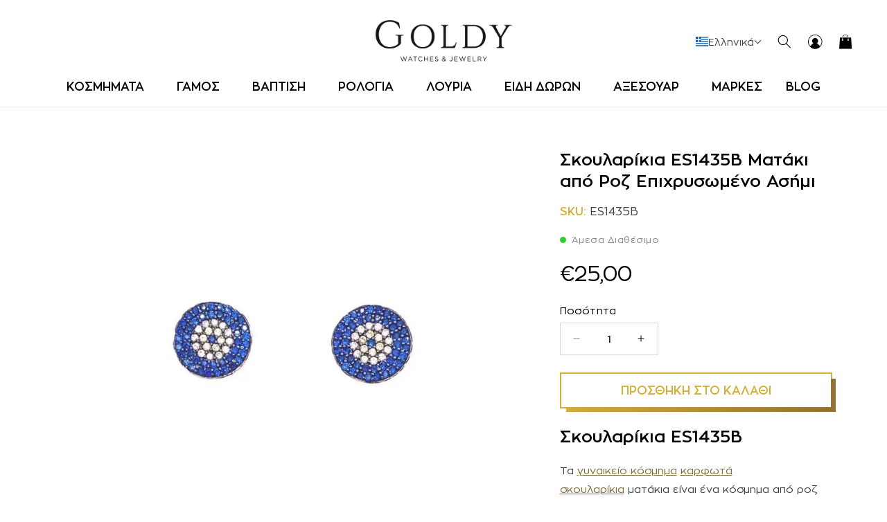

--- FILE ---
content_type: text/html; charset=utf-8
request_url: https://goldy.gr/products/%CF%83%CE%BA%CE%BF%CF%85%CE%BB%CE%B1%CF%81%CE%AF%CE%BA%CE%B9%CE%B1-es1435b-%CE%BC%CE%B1%CF%84%CE%AC%CE%BA%CE%B9-%CE%B1%CF%80%CF%8C-%CF%81%CE%BF%CE%B6-%CE%B5%CF%80%CE%B9%CF%87%CF%81%CF%85%CF%83%CF%89%CE%BC%CE%AD%CE%BD%CE%BF-%CE%B1%CF%83%CE%AE%CE%BC%CE%B9
body_size: 73724
content:
<!doctype html>
<html class="no-js" lang="el">
  <head>
    <meta charset="utf-8">
    <meta http-equiv="X-UA-Compatible" content="IE=edge">
    <meta name="viewport" content="width=device-width,initial-scale=1">
    <meta name="theme-color" content="">

    <link rel="canonical" href="https://goldy.gr/products/%cf%83%ce%ba%ce%bf%cf%85%ce%bb%ce%b1%cf%81%ce%af%ce%ba%ce%b9%ce%b1-es1435b-%ce%bc%ce%b1%cf%84%ce%ac%ce%ba%ce%b9-%ce%b1%cf%80%cf%8c-%cf%81%ce%bf%ce%b6-%ce%b5%cf%80%ce%b9%cf%87%cf%81%cf%85%cf%83%cf%89%ce%bc%ce%ad%ce%bd%ce%bf-%ce%b1%cf%83%ce%ae%ce%bc%ce%b9">
    <link rel="preconnect" href="https://cdn.shopify.com" crossorigin>
    
    <!-- Google Tag Manager -->
    <script>(function(w,d,s,l,i){w[l]=w[l]||[];w[l].push({'gtm.start':
    new Date().getTime(),event:'gtm.js'});var f=d.getElementsByTagName(s)[0],
    j=d.createElement(s),dl=l!='dataLayer'?'&l='+l:'';j.async=true;j.datasrc=
    'https://www.googletagmanager.com/gtm.js?id='+i+dl;f.parentNode.insertBefore(j,f);
    })(window,document,'script','dataLayer','GTM-TNFQM2L');</script>
    <!-- End Google Tag Manager -->
    <meta name="facebook-domain-verification" content="pv3mt4z983kcllzln2hu8a7702961z" />
    <meta name="google-site-verification" content="CczrxJqD3I4DL8GmJwz6tLJ3wzzfA23QPm-XD0GqMfk" /><style>
    @font-face {
        font-family: "ZonaPro";
        src: url("https://cdn.shopify.com/s/files/1/0094/7876/6670/files/ZonaPro-Regular.woff2?v=1686657440")
            format("woff2");
        font-weight: normal;
        font-style: normal;
        -webkit-font-smoothing: antialiased;
        -moz-osx-font-smoothing: antialiased;
        font-display: swap;
    }
    
    @font-face {
        font-family: "ZonaPro";
        src: url("https://cdn.shopify.com/s/files/1/0094/7876/6670/files/ZonaPro-Bold.woff2?v=1686657667") format("woff2");
        font-weight: bold;
        -webkit-font-smoothing: antialiased;
        -moz-osx-font-smoothing: antialiased;
        font-display: swap;
    }
    
    @font-face {
        font-family: "ZonaPro";
        src: url("https://cdn.shopify.com/s/files/1/0094/7876/6670/files/ZonaPro-SemiBold.woff2?v=1686657705")
            format("woff2");
        font-weight: 500;
        -webkit-font-smoothing: antialiased;
        -moz-osx-font-smoothing: antialiased;
        font-display: swap;
    }

    body, html, *{
        font-family:'ZonaPro', sans-serif!important;
    }
    </style><link rel="icon" type="image/png" href="//goldy.gr/cdn/shop/files/favicon_goldy.png?crop=center&height=32&v=1690883050&width=32"><link rel="preconnect" href="https://fonts.shopifycdn.com" crossorigin>
    <script src="//goldy.gr/cdn/shop/t/56/assets/js.cookie.min.js?v=10336990791970274741731054179"></script>

    <title>
      Σκουλαρίκια ES1435B Ματάκι από Ροζ Επιχρυσωμένο Ασήμι | Goldy.gr
 &ndash; Κοσμηματοπωλείο Goldy</title>

    
      <meta name="description" content="Σκουλαρίκια ES1435B Ματάκι από Ροζ Επιχρυσωμένο Ασήμι. Σκουλαρίκια με πέρλες χρυσά, ασημένια &amp; ατσάλινα σε super τιμή! Βρες τα κατάλληλα μαργαριτάρια (κουμπωτά ή κρεμαστά) για αριστοκρατικό στυλ σε κάθε περίσταση.">
    

    


    <script src="//goldy.gr/cdn/shop/t/56/assets/constants.js?v=165488195745554878101731054179" defer="defer"></script>
    <script src="//goldy.gr/cdn/shop/t/56/assets/pubsub.js?v=2921868252632587581731054179" defer="defer"></script>
    <script src="//goldy.gr/cdn/shop/t/56/assets/global.js?v=145883124012484286041731054179" defer="defer"></script>
    <script>window.performance && window.performance.mark && window.performance.mark('shopify.content_for_header.start');</script><meta name="google-site-verification" content="_zJHTStFIKuupYCKon28B0hO-Am_Ji38YSK7VkIDLwY">
<meta id="shopify-digital-wallet" name="shopify-digital-wallet" content="/9478766670/digital_wallets/dialog">
<meta name="shopify-checkout-api-token" content="758b79a9b2416b7106715bddb5b4f771">
<meta id="in-context-paypal-metadata" data-shop-id="9478766670" data-venmo-supported="false" data-environment="production" data-locale="en_US" data-paypal-v4="true" data-currency="EUR">
<link rel="alternate" hreflang="x-default" href="https://goldy.gr/products/%CF%83%CE%BA%CE%BF%CF%85%CE%BB%CE%B1%CF%81%CE%AF%CE%BA%CE%B9%CE%B1-es1435b-%CE%BC%CE%B1%CF%84%CE%AC%CE%BA%CE%B9-%CE%B1%CF%80%CF%8C-%CF%81%CE%BF%CE%B6-%CE%B5%CF%80%CE%B9%CF%87%CF%81%CF%85%CF%83%CF%89%CE%BC%CE%AD%CE%BD%CE%BF-%CE%B1%CF%83%CE%AE%CE%BC%CE%B9">
<link rel="alternate" hreflang="el" href="https://goldy.gr/products/%CF%83%CE%BA%CE%BF%CF%85%CE%BB%CE%B1%CF%81%CE%AF%CE%BA%CE%B9%CE%B1-es1435b-%CE%BC%CE%B1%CF%84%CE%AC%CE%BA%CE%B9-%CE%B1%CF%80%CF%8C-%CF%81%CE%BF%CE%B6-%CE%B5%CF%80%CE%B9%CF%87%CF%81%CF%85%CF%83%CF%89%CE%BC%CE%AD%CE%BD%CE%BF-%CE%B1%CF%83%CE%AE%CE%BC%CE%B9">
<link rel="alternate" hreflang="en" href="https://goldy.gr/en/products/%CF%83%CE%BA%CE%BF%CF%85%CE%BB%CE%B1%CF%81%CE%AF%CE%BA%CE%B9%CE%B1-es1435b-%CE%BC%CE%B1%CF%84%CE%AC%CE%BA%CE%B9-%CE%B1%CF%80%CF%8C-%CF%81%CE%BF%CE%B6-%CE%B5%CF%80%CE%B9%CF%87%CF%81%CF%85%CF%83%CF%89%CE%BC%CE%AD%CE%BD%CE%BF-%CE%B1%CF%83%CE%AE%CE%BC%CE%B9">
<link rel="alternate" type="application/json+oembed" href="https://goldy.gr/products/%cf%83%ce%ba%ce%bf%cf%85%ce%bb%ce%b1%cf%81%ce%af%ce%ba%ce%b9%ce%b1-es1435b-%ce%bc%ce%b1%cf%84%ce%ac%ce%ba%ce%b9-%ce%b1%cf%80%cf%8c-%cf%81%ce%bf%ce%b6-%ce%b5%cf%80%ce%b9%cf%87%cf%81%cf%85%cf%83%cf%89%ce%bc%ce%ad%ce%bd%ce%bf-%ce%b1%cf%83%ce%ae%ce%bc%ce%b9.oembed">
<script async="async" src="/checkouts/internal/preloads.js?locale=el-GR"></script>
<script id="shopify-features" type="application/json">{"accessToken":"758b79a9b2416b7106715bddb5b4f771","betas":["rich-media-storefront-analytics"],"domain":"goldy.gr","predictiveSearch":true,"shopId":9478766670,"locale":"el"}</script>
<script>var Shopify = Shopify || {};
Shopify.shop = "goldygr.myshopify.com";
Shopify.locale = "el";
Shopify.currency = {"active":"EUR","rate":"1.0"};
Shopify.country = "GR";
Shopify.theme = {"name":"Live","id":174205469002,"schema_name":"Dawn","schema_version":"8.0.1","theme_store_id":null,"role":"main"};
Shopify.theme.handle = "null";
Shopify.theme.style = {"id":null,"handle":null};
Shopify.cdnHost = "goldy.gr/cdn";
Shopify.routes = Shopify.routes || {};
Shopify.routes.root = "/";</script>
<script type="module">!function(o){(o.Shopify=o.Shopify||{}).modules=!0}(window);</script>
<script>!function(o){function n(){var o=[];function n(){o.push(Array.prototype.slice.apply(arguments))}return n.q=o,n}var t=o.Shopify=o.Shopify||{};t.loadFeatures=n(),t.autoloadFeatures=n()}(window);</script>
<script id="shop-js-analytics" type="application/json">{"pageType":"product"}</script>
<script defer="defer" async type="module" src="//goldy.gr/cdn/shopifycloud/shop-js/modules/v2/client.init-shop-cart-sync_Bw36YUwo.el.esm.js"></script>
<script defer="defer" async type="module" src="//goldy.gr/cdn/shopifycloud/shop-js/modules/v2/chunk.common_VHwNsfhf.esm.js"></script>
<script defer="defer" async type="module" src="//goldy.gr/cdn/shopifycloud/shop-js/modules/v2/chunk.modal_CHLq3K0e.esm.js"></script>
<script type="module">
  await import("//goldy.gr/cdn/shopifycloud/shop-js/modules/v2/client.init-shop-cart-sync_Bw36YUwo.el.esm.js");
await import("//goldy.gr/cdn/shopifycloud/shop-js/modules/v2/chunk.common_VHwNsfhf.esm.js");
await import("//goldy.gr/cdn/shopifycloud/shop-js/modules/v2/chunk.modal_CHLq3K0e.esm.js");

  window.Shopify.SignInWithShop?.initShopCartSync?.({"fedCMEnabled":true,"windoidEnabled":true});

</script>
<script>(function() {
  var isLoaded = false;
  function asyncLoad() {
    if (isLoaded) return;
    isLoaded = true;
    var urls = ["https:\/\/a.mailmunch.co\/widgets\/site-901200-54318ac3ed78565526d2e81b79d86ea21b3fd154.js?shop=goldygr.myshopify.com","https:\/\/cdn.adscale.com\/static\/ecom_js\/goldygr\/add_item_to_cart.js?ver=20260127\u0026shop=goldygr.myshopify.com"];
    for (var i = 0; i < urls.length; i++) {
      var s = document.createElement('script');
      s.type = 'text/javascript';
      s.async = true;
      s.src = urls[i];
      var x = document.getElementsByTagName('script')[0];
      x.parentNode.insertBefore(s, x);
    }
  };
  if(window.attachEvent) {
    window.attachEvent('onload', asyncLoad);
  } else {
    window.addEventListener('load', asyncLoad, false);
  }
})();</script>
<script id="__st">var __st={"a":9478766670,"offset":7200,"reqid":"4e1665b3-b1e0-4581-a91e-87e65ccfcd25-1769566266","pageurl":"goldy.gr\/products\/%CF%83%CE%BA%CE%BF%CF%85%CE%BB%CE%B1%CF%81%CE%AF%CE%BA%CE%B9%CE%B1-es1435b-%CE%BC%CE%B1%CF%84%CE%AC%CE%BA%CE%B9-%CE%B1%CF%80%CF%8C-%CF%81%CE%BF%CE%B6-%CE%B5%CF%80%CE%B9%CF%87%CF%81%CF%85%CF%83%CF%89%CE%BC%CE%AD%CE%BD%CE%BF-%CE%B1%CF%83%CE%AE%CE%BC%CE%B9","u":"76beedc192c9","p":"product","rtyp":"product","rid":4935662141518};</script>
<script>window.ShopifyPaypalV4VisibilityTracking = true;</script>
<script id="captcha-bootstrap">!function(){'use strict';const t='contact',e='account',n='new_comment',o=[[t,t],['blogs',n],['comments',n],[t,'customer']],c=[[e,'customer_login'],[e,'guest_login'],[e,'recover_customer_password'],[e,'create_customer']],r=t=>t.map((([t,e])=>`form[action*='/${t}']:not([data-nocaptcha='true']) input[name='form_type'][value='${e}']`)).join(','),a=t=>()=>t?[...document.querySelectorAll(t)].map((t=>t.form)):[];function s(){const t=[...o],e=r(t);return a(e)}const i='password',u='form_key',d=['recaptcha-v3-token','g-recaptcha-response','h-captcha-response',i],f=()=>{try{return window.sessionStorage}catch{return}},m='__shopify_v',_=t=>t.elements[u];function p(t,e,n=!1){try{const o=window.sessionStorage,c=JSON.parse(o.getItem(e)),{data:r}=function(t){const{data:e,action:n}=t;return t[m]||n?{data:e,action:n}:{data:t,action:n}}(c);for(const[e,n]of Object.entries(r))t.elements[e]&&(t.elements[e].value=n);n&&o.removeItem(e)}catch(o){console.error('form repopulation failed',{error:o})}}const l='form_type',E='cptcha';function T(t){t.dataset[E]=!0}const w=window,h=w.document,L='Shopify',v='ce_forms',y='captcha';let A=!1;((t,e)=>{const n=(g='f06e6c50-85a8-45c8-87d0-21a2b65856fe',I='https://cdn.shopify.com/shopifycloud/storefront-forms-hcaptcha/ce_storefront_forms_captcha_hcaptcha.v1.5.2.iife.js',D={infoText:'Προστατεύεται με το hCaptcha',privacyText:'Απόρρητο',termsText:'Όροι'},(t,e,n)=>{const o=w[L][v],c=o.bindForm;if(c)return c(t,g,e,D).then(n);var r;o.q.push([[t,g,e,D],n]),r=I,A||(h.body.append(Object.assign(h.createElement('script'),{id:'captcha-provider',async:!0,src:r})),A=!0)});var g,I,D;w[L]=w[L]||{},w[L][v]=w[L][v]||{},w[L][v].q=[],w[L][y]=w[L][y]||{},w[L][y].protect=function(t,e){n(t,void 0,e),T(t)},Object.freeze(w[L][y]),function(t,e,n,w,h,L){const[v,y,A,g]=function(t,e,n){const i=e?o:[],u=t?c:[],d=[...i,...u],f=r(d),m=r(i),_=r(d.filter((([t,e])=>n.includes(e))));return[a(f),a(m),a(_),s()]}(w,h,L),I=t=>{const e=t.target;return e instanceof HTMLFormElement?e:e&&e.form},D=t=>v().includes(t);t.addEventListener('submit',(t=>{const e=I(t);if(!e)return;const n=D(e)&&!e.dataset.hcaptchaBound&&!e.dataset.recaptchaBound,o=_(e),c=g().includes(e)&&(!o||!o.value);(n||c)&&t.preventDefault(),c&&!n&&(function(t){try{if(!f())return;!function(t){const e=f();if(!e)return;const n=_(t);if(!n)return;const o=n.value;o&&e.removeItem(o)}(t);const e=Array.from(Array(32),(()=>Math.random().toString(36)[2])).join('');!function(t,e){_(t)||t.append(Object.assign(document.createElement('input'),{type:'hidden',name:u})),t.elements[u].value=e}(t,e),function(t,e){const n=f();if(!n)return;const o=[...t.querySelectorAll(`input[type='${i}']`)].map((({name:t})=>t)),c=[...d,...o],r={};for(const[a,s]of new FormData(t).entries())c.includes(a)||(r[a]=s);n.setItem(e,JSON.stringify({[m]:1,action:t.action,data:r}))}(t,e)}catch(e){console.error('failed to persist form',e)}}(e),e.submit())}));const S=(t,e)=>{t&&!t.dataset[E]&&(n(t,e.some((e=>e===t))),T(t))};for(const o of['focusin','change'])t.addEventListener(o,(t=>{const e=I(t);D(e)&&S(e,y())}));const B=e.get('form_key'),M=e.get(l),P=B&&M;t.addEventListener('DOMContentLoaded',(()=>{const t=y();if(P)for(const e of t)e.elements[l].value===M&&p(e,B);[...new Set([...A(),...v().filter((t=>'true'===t.dataset.shopifyCaptcha))])].forEach((e=>S(e,t)))}))}(h,new URLSearchParams(w.location.search),n,t,e,['guest_login'])})(!0,!0)}();</script>
<script integrity="sha256-4kQ18oKyAcykRKYeNunJcIwy7WH5gtpwJnB7kiuLZ1E=" data-source-attribution="shopify.loadfeatures" defer="defer" src="//goldy.gr/cdn/shopifycloud/storefront/assets/storefront/load_feature-a0a9edcb.js" crossorigin="anonymous"></script>
<script data-source-attribution="shopify.dynamic_checkout.dynamic.init">var Shopify=Shopify||{};Shopify.PaymentButton=Shopify.PaymentButton||{isStorefrontPortableWallets:!0,init:function(){window.Shopify.PaymentButton.init=function(){};var t=document.createElement("script");t.src="https://goldy.gr/cdn/shopifycloud/portable-wallets/latest/portable-wallets.el.js",t.type="module",document.head.appendChild(t)}};
</script>
<script data-source-attribution="shopify.dynamic_checkout.buyer_consent">
  function portableWalletsHideBuyerConsent(e){var t=document.getElementById("shopify-buyer-consent"),n=document.getElementById("shopify-subscription-policy-button");t&&n&&(t.classList.add("hidden"),t.setAttribute("aria-hidden","true"),n.removeEventListener("click",e))}function portableWalletsShowBuyerConsent(e){var t=document.getElementById("shopify-buyer-consent"),n=document.getElementById("shopify-subscription-policy-button");t&&n&&(t.classList.remove("hidden"),t.removeAttribute("aria-hidden"),n.addEventListener("click",e))}window.Shopify?.PaymentButton&&(window.Shopify.PaymentButton.hideBuyerConsent=portableWalletsHideBuyerConsent,window.Shopify.PaymentButton.showBuyerConsent=portableWalletsShowBuyerConsent);
</script>
<script data-source-attribution="shopify.dynamic_checkout.cart.bootstrap">document.addEventListener("DOMContentLoaded",(function(){function t(){return document.querySelector("shopify-accelerated-checkout-cart, shopify-accelerated-checkout")}if(t())Shopify.PaymentButton.init();else{new MutationObserver((function(e,n){t()&&(Shopify.PaymentButton.init(),n.disconnect())})).observe(document.body,{childList:!0,subtree:!0})}}));
</script>
<link id="shopify-accelerated-checkout-styles" rel="stylesheet" media="screen" href="https://goldy.gr/cdn/shopifycloud/portable-wallets/latest/accelerated-checkout-backwards-compat.css" crossorigin="anonymous">
<style id="shopify-accelerated-checkout-cart">
        #shopify-buyer-consent {
  margin-top: 1em;
  display: inline-block;
  width: 100%;
}

#shopify-buyer-consent.hidden {
  display: none;
}

#shopify-subscription-policy-button {
  background: none;
  border: none;
  padding: 0;
  text-decoration: underline;
  font-size: inherit;
  cursor: pointer;
}

#shopify-subscription-policy-button::before {
  box-shadow: none;
}

      </style>
<script id="sections-script" data-sections="header,footer" defer="defer" src="//goldy.gr/cdn/shop/t/56/compiled_assets/scripts.js?v=106208"></script>
<script>window.performance && window.performance.mark && window.performance.mark('shopify.content_for_header.end');</script>


    <style data-shopify>
      @font-face {
  font-family: Assistant;
  font-weight: 400;
  font-style: normal;
  font-display: swap;
  src: url("//goldy.gr/cdn/fonts/assistant/assistant_n4.9120912a469cad1cc292572851508ca49d12e768.woff2") format("woff2"),
       url("//goldy.gr/cdn/fonts/assistant/assistant_n4.6e9875ce64e0fefcd3f4446b7ec9036b3ddd2985.woff") format("woff");
}

      @font-face {
  font-family: Assistant;
  font-weight: 700;
  font-style: normal;
  font-display: swap;
  src: url("//goldy.gr/cdn/fonts/assistant/assistant_n7.bf44452348ec8b8efa3aa3068825305886b1c83c.woff2") format("woff2"),
       url("//goldy.gr/cdn/fonts/assistant/assistant_n7.0c887fee83f6b3bda822f1150b912c72da0f7b64.woff") format("woff");
}

      
      
      @font-face {
  font-family: "Andada Pro";
  font-weight: 500;
  font-style: normal;
  font-display: swap;
  src: url("//goldy.gr/cdn/fonts/andada_pro/andadapro_n5.ba0525b510606c02ae6c594b730a09bb5976e04f.woff2") format("woff2"),
       url("//goldy.gr/cdn/fonts/andada_pro/andadapro_n5.da9b2a0c8513f84fa719a512d2bf0165b8f1eef1.woff") format("woff");
}


      :root {
        --font-body-family: Assistant, sans-serif;
        --font-body-style: normal;
        --font-body-weight: 400;
        --font-body-weight-bold: 700;

        --font-heading-family: "Andada Pro", serif;
        --font-heading-style: normal;
        --font-heading-weight: 500;

        --font-body-scale: 1.0;
        --font-heading-scale: 1.0;

        --color-base-text: 0, 0, 0;
        --color-shadow: 0, 0, 0;
        --color-base-background-1: 255, 255, 255;
        --color-base-background-2: 243, 243, 243;
        --color-base-solid-button-labels: 255, 255, 255;
        --color-base-outline-button-labels: 102, 83, 21;
        --color-base-accent-1: 0, 0, 0;
        --color-base-accent-2: 212, 175, 55;
        --payment-terms-background-color: #ffffff;

        --gradient-base-background-1: #ffffff;
        --gradient-base-background-2: #f3f3f3;
        --gradient-base-accent-1: #000000;
        --gradient-base-accent-2: linear-gradient(94.25deg, rgba(212, 175, 55, 1) 6.56%, rgba(146, 111, 52, 1) 100%);

        --media-padding: px;
        --media-border-opacity: 0.05;
        --media-border-width: 1px;
        --media-radius: 0px;
        --media-shadow-opacity: 0.0;
        --media-shadow-horizontal-offset: 0px;
        --media-shadow-vertical-offset: 4px;
        --media-shadow-blur-radius: 5px;
        --media-shadow-visible: 0;

        --page-width: 130rem;
        --page-width-margin: 0rem;

        --product-card-image-padding: 0.0rem;
        --product-card-corner-radius: 0.0rem;
        --product-card-text-alignment: left;
        --product-card-border-width: 0.0rem;
        --product-card-border-opacity: 0.1;
        --product-card-shadow-opacity: 0.0;
        --product-card-shadow-visible: 0;
        --product-card-shadow-horizontal-offset: 0.0rem;
        --product-card-shadow-vertical-offset: 0.4rem;
        --product-card-shadow-blur-radius: 0.5rem;

        --collection-card-image-padding: 0.0rem;
        --collection-card-corner-radius: 0.0rem;
        --collection-card-text-alignment: left;
        --collection-card-border-width: 0.0rem;
        --collection-card-border-opacity: 0.1;
        --collection-card-shadow-opacity: 0.0;
        --collection-card-shadow-visible: 0;
        --collection-card-shadow-horizontal-offset: 0.0rem;
        --collection-card-shadow-vertical-offset: 0.4rem;
        --collection-card-shadow-blur-radius: 0.5rem;

        --blog-card-image-padding: 0.0rem;
        --blog-card-corner-radius: 0.0rem;
        --blog-card-text-alignment: left;
        --blog-card-border-width: 0.0rem;
        --blog-card-border-opacity: 0.1;
        --blog-card-shadow-opacity: 0.0;
        --blog-card-shadow-visible: 0;
        --blog-card-shadow-horizontal-offset: 0.0rem;
        --blog-card-shadow-vertical-offset: 0.4rem;
        --blog-card-shadow-blur-radius: 0.5rem;

        --badge-corner-radius: 0.2rem;

        --popup-border-width: 1px;
        --popup-border-opacity: 0.1;
        --popup-corner-radius: 0px;
        --popup-shadow-opacity: 0.0;
        --popup-shadow-horizontal-offset: 0px;
        --popup-shadow-vertical-offset: 4px;
        --popup-shadow-blur-radius: 5px;

        --drawer-border-width: 1px;
        --drawer-border-opacity: 0.1;
        --drawer-shadow-opacity: 0.0;
        --drawer-shadow-horizontal-offset: 0px;
        --drawer-shadow-vertical-offset: 4px;
        --drawer-shadow-blur-radius: 5px;

        --spacing-sections-desktop: 0px;
        --spacing-sections-mobile: 0px;

        --grid-desktop-vertical-spacing: 8px;
        --grid-desktop-horizontal-spacing: 8px;
        --grid-mobile-vertical-spacing: 4px;
        --grid-mobile-horizontal-spacing: 4px;

        --text-boxes-border-opacity: 0.1;
        --text-boxes-border-width: 0px;
        --text-boxes-radius: 0px;
        --text-boxes-shadow-opacity: 0.0;
        --text-boxes-shadow-visible: 0;
        --text-boxes-shadow-horizontal-offset: 0px;
        --text-boxes-shadow-vertical-offset: 4px;
        --text-boxes-shadow-blur-radius: 5px;

        --buttons-radius: 0px;
        --buttons-radius-outset: 0px;
        --buttons-border-width: 1px;
        --buttons-border-opacity: 1.0;
        --buttons-shadow-opacity: 0.0;
        --buttons-shadow-visible: 0;
        --buttons-shadow-horizontal-offset: 0px;
        --buttons-shadow-vertical-offset: 4px;
        --buttons-shadow-blur-radius: 5px;
        --buttons-border-offset: 0px;

        --inputs-radius: 0px;
        --inputs-border-width: 1px;
        --inputs-border-opacity: 0.55;
        --inputs-shadow-opacity: 0.0;
        --inputs-shadow-horizontal-offset: 0px;
        --inputs-margin-offset: 0px;
        --inputs-shadow-vertical-offset: 4px;
        --inputs-shadow-blur-radius: 5px;
        --inputs-radius-outset: 0px;

        --variant-pills-radius: 40px;
        --variant-pills-border-width: 1px;
        --variant-pills-border-opacity: 0.55;
        --variant-pills-shadow-opacity: 0.0;
        --variant-pills-shadow-horizontal-offset: 0px;
        --variant-pills-shadow-vertical-offset: 4px;
        --variant-pills-shadow-blur-radius: 5px;
      }

      *,
      *::before,
      *::after {
        box-sizing: inherit;
      }

      html {
        box-sizing: border-box;
        font-size: calc(var(--font-body-scale) * 62.5%);
        height: 100%;
      }

      body {
        display: grid;
        grid-template-rows: auto auto 1fr auto;
        grid-template-columns: 100%;
        min-height: 100%;
        margin: 0;
        font-size: 1.5rem;
        letter-spacing: 0.06rem;
        line-height: calc(1 + 0.8 / var(--font-body-scale));
        font-family: var(--font-body-family);
        font-style: var(--font-body-style);
        font-weight: var(--font-body-weight);
      }

      @media screen and (min-width: 750px) {
        body {
          font-size: 1.6rem;
        }
      }
    </style>

    <link href="//goldy.gr/cdn/shop/t/56/assets/base.css?v=831047894957930821731054179" rel="stylesheet" type="text/css" media="all" />
<link rel="preload" as="font" href="//goldy.gr/cdn/fonts/assistant/assistant_n4.9120912a469cad1cc292572851508ca49d12e768.woff2" type="font/woff2" crossorigin><link rel="preload" as="font" href="//goldy.gr/cdn/fonts/andada_pro/andadapro_n5.ba0525b510606c02ae6c594b730a09bb5976e04f.woff2" type="font/woff2" crossorigin><link rel="stylesheet" href="//goldy.gr/cdn/shop/t/56/assets/component-predictive-search.css?v=85913294783299393391731054179" media="print" onload="this.media='all'"><script>document.documentElement.className = document.documentElement.className.replace('no-js', 'js');
    if (Shopify.designMode) {
      document.documentElement.classList.add('shopify-design-mode');
    }
    </script><!-- -------------------------------------- -->
<!--         Think Plus | code:head         -->
<!-- -------------------------------------- -->
 
<link href="//goldy.gr/cdn/shop/t/56/assets/thinkplus-style.main.min.css?v=13319643023476835001731054179" rel="stylesheet" /><link href="//goldy.gr/cdn/shop/t/56/assets/thinkplus-style.customers.min.css?v=111603181540343972631731054179" rel="stylesheet" /><link href="//goldy.gr/cdn/shop/t/56/assets/thinkplus-style.product.min.css?v=111603181540343972631731054179" rel="stylesheet" />







<!-- BEGIN app block: shopify://apps/releasit-cod-fee-otp-verify/blocks/app-embed/019a066b-bc34-792e-8460-8aae1d0bdf53 --><!-- BEGIN app snippet: vite-tag -->


<!-- END app snippet --><!-- BEGIN app snippet: vite-tag -->


  <script src="https://cdn.shopify.com/extensions/019b3830-533f-7aac-acf5-c9d0607aed25/releasit-cod-fee-otp-verify-117/assets/main-BzVCX7jN.js" type="module" crossorigin="anonymous"></script>
  <link href="//cdn.shopify.com/extensions/019b3830-533f-7aac-acf5-c9d0607aed25/releasit-cod-fee-otp-verify-117/assets/main-B-pLCyLN.css" rel="stylesheet" type="text/css" media="all" />

<!-- END app snippet -->
<!-- BEGIN app snippet: theme-app-extension --><script>
  const otpVerification = {"isEnabled":false,"persistedVerification":true};
  // Merge autoSuspended into computed isEnabled on the client to avoid showing the modal
  const cfg = Object(otpVerification || {});
  if (typeof cfg.isEnabled === 'boolean' && typeof cfg.autoSuspended === 'boolean') {
    cfg.isEnabled = cfg.isEnabled && !cfg.autoSuspended;
  }
  window.RSI_OTP_GATE = cfg;
  window.RSI_OTP_GATE.version = "1.0.0";
  window.RSI_OTP_GATE.theme = {
    buttonColor: "#000000",
    buttonTextColor: "#ffffff",
    modalShadow: "0 10px 30px rgba(0, 0, 0, 0.15)",
    modalBorder: "none"
  };
  // Provide a hook for backend wiring in future without redeploying theme
  // window.RSI_OTP_GATE.appProxyPrefix = "/apps/cod-fee";
</script>



<div id="_rsi-cod-fee-hook"></div>

<!-- END app snippet -->


<!-- END app block --><!-- BEGIN app block: shopify://apps/consentik-cookie/blocks/omega-cookies-notification/13cba824-a338-452e-9b8e-c83046a79f21 --><script type="text/javascript" src="https://cdn.shopify.com/extensions/019bf990-d4a3-7fe0-a60b-2456709361bc/consentik-ex-202601261609/assets/jQueryOT.min.js" defer></script>

<script>
    window.otCKAppData = {};
    var otCKRequestDataInfo = {};
    var otCKRootLink = '';
    var otCKSettings = {};
    window.OCBCookies = []
    window.OCBCategories = []
    window['otkConsent'] = window['otkConsent'] || {};
    window.otJQuerySource = "https://cdn.shopify.com/extensions/019bf990-d4a3-7fe0-a60b-2456709361bc/consentik-ex-202601261609/assets/jQueryOT.min.js"
</script>



    <script>
        console.log('UN ACTIVE CROSS', )
        function __remvoveCookie(name) {
            document.cookie = name + '=; expires=Thu, 01 Jan 1970 00:00:00 UTC; path=/;';
        }

        __remvoveCookie('__cross_accepted');
    </script>





    <script>
        let otCKEnableDebugger = 0;
    </script>




    <script>
        window.cstCookiesData = {"rootLink":"https://apps.consentik.com/consentik","cookies":[],"category":[]};
    </script>



    <script>
        window.cstMultipleLanguages = {"rootLink":"https://apps.consentik.com/consentik","config":{},"cookieInformation":[{"trigger":"Cookies detail","name":"Name","provider":"Provider","domain":"Domain","path":"Path","type":"Type","retention":"Retention","purpose":"Purpose","language":"en"}],"bannerText":[],"cookies":[],"categories":[],"privacyPopup":[]};
    </script>





    <script>
        window.otCKAppData = {"terms":["cookie_banner","customize_appearance","custom_text_and_color","built_in_themes","custom_banner_width","show_cookie_icon","show_dismiss_btn","google_policy","customer_privacy","show_close_icon","quick_cookie_selector","show_preference_btn","display_restriction"],"settings":{"id":7369,"shop":"goldygr.myshopify.com","shop_id":"9478766670","message":"Με την περιήγηση σας στο goldy.gr αποδέχεστε την χρήση cookies με σκοπό τη βελτίωση της online εμπειρίας σας.","submit_text":"Εντάξει","info_text":"Πολιτική Απορρήτου","text_size":13,"dismiss_text":"Dismiss","prefrences_text":"Preferences","preferences_title":null,"accept_selected_text":"Allow selection","accept_all_text":"Allow all cookies","title_popup":"This website uses cookies","mess_popup":"This website is using cookies to analyze our traffic, personalize content and/or ads, to provide video content. We also share information about your use of our site with our analytics and advertising partners who may combine it with other information that you’ve provided to them or that they’ve collected from your use of their services.","title":null,"google_privacy_text":"Google's Privacy Policy","impressum_title":"Legal Disclosure (Imprint)","permission":"0","show_icon":"0","app_enable":"1","privacy_link":"https://goldy.gr/pages/prostasia-prosopikon-dedomenon","popup_layout":2,"fullwidth_position":1,"corner_position":2,"center_position":1,"show_homepage":"0","show_all":"1","show_all_eu":"1","eu_countries":"[]","cache_time":60,"popup_bgcolor":"#fff7f7cf","popup_textcolor":"#000000","more_textcolor":"#e9ba60","submit_bgcolor":"#000000c4","submit_textcolor":"#e9ba60","custom_css":null,"show_dismiss":"0","show_dismiss_popup":"0","show_prefrences":"0","color_text_popup":"#FFFFFF","dismiss_textcolor":"#f8e71c","dismiss_bgcolor":"#000000","close_dismis":"0","prefrences_bgcolor":"#000000","prefrences_textcolor":"#F8E71C","accept_selected_text_color":"#02909c","accept_selected_bgcolor":"#e4f3f7","accept_all_text_color":"#ffffff","accept_all_bgcolor":"#02909c","show_cookies":"1","title_color_popup":"#000000","bgcolor_popup":"#ffffff","show_specific_region":["AT","BE","BG","HR","CY","CZ","DK","EE","FI","FR","DE","GR","HU","IE","IT","LV","LT","LU","MT","NL","PL","PT","RO","SK","SI","ES","SE","GB"],"style_request_page":"{\"info_bgcolor\":\"#ffffff\",\"show_bgcolor\":\"#2f87e4\",\"edit_bgcolor\":\"#ca2f2f\",\"delete_bgcolor\":\"#770e0e\",\"delete_textcolor\":\"#ffffff\",\"edit_textcolor\":\"#ffffff\",\"show_textcolor\":\"#ffffff\",\"info_textcolor\":\"#000000\",\"info_text_size\":\"13\"}","banner_position":"full","side_position":"left","show_cookies_btn":"0","upgrade_date":null,"theme_name":null,"unit_space":"%","popup_width":100,"position_top":0,"position_left":0,"position_right":0,"position_bottom":0,"enable_debugger":"0","regulation_template":null,"is_updated_cookies":"0","script_tagid":"55242391630","google_privacy_link":"https://business.safety.google/privacy/","enable_google_privacy":"0","enable_impressum":"0","impressum_link":"","decline_behavior":"hide_banner_temporarily","leave_site_url":null,"language_template":"en","text_align":"center","icon_size":25,"plan_name":"Basic"},"unpublicCookies":[],"rootLink":"https://apps.consentik.com/consentik","shopId":"9478766670","privacyPopup":{},"advancedSetting":{"admin_mode":false,"setup_mode":false,"reopen_conf":{"displayAs":"icon","btnText":"Manage cookie","position":"bottom-right","horizontalMargin":10,"verticalMargin":10,"btnColor":"#FFFFFF","btnBg":"#EA9F30","footerLinkEnable":false,"behavior":"banner"},"preferences_opts":{"show_table":false,"show_count":false,"type":"necessary","consent":["necessary"]}},"type":"BASIC","planId":37,"fromPlus":false,"fromAdvanced":false,"fromPremium":false,"isUnlimited":false,"isFree":true,"isPaid":false};
        window.cstUseLiquid = window.otCKAppData.uId >= window.otCKAppData.lowestId;
        if (typeof otCKAppData === 'object') {
            otCKRootLink = otCKAppData.rootLink;
            otCKSettings = otCKAppData.settings;
        }
        if (window.cstCookiesData != undefined) {
            window.otCKAppData.cookies = window.cstCookiesData.cookies
            window.otCKAppData.category = window.cstCookiesData.category
        }
        window.otCKRequestDataInfo = window.otCKRequestDataInfo ? window.otCKRequestDataInfo : {};
    </script>



<!-- BEGIN app snippet: consent-mode --><script>    const cstConsentMode = window.otCKAppData?.consentMode;    if (!!cstConsentMode && cstConsentMode?.enable_gcm) {        console.log('GCM LIQUID CALLING...');        window['otkConsent'] = cstConsentMode;        _cst_gcm_initialize(cstConsentMode)    }    function _cst_gcm_initialize(consentMode) {        console.log('GCM INITIALIZED...');        const canAuto = !consentMode?.have_gtm && !consentMode?.keep_gtm_setup;        const trackingIds = consentMode.gtm?.split(',');        if (!window.cstUseLiquid || !canAuto) return;        console.log('GCM WORKING...');        /**         *         * @type {string[]}         */        const regions = window.otCKAppData.consentModeRegions;        const isShowAll = window.otCKAppData?.settings?.show_all === '1';        const userRegion = isShowAll ? {} : {region: regions};        window.cstUserRegion = userRegion;        window.otCookiesGCM = {            url_passthrough: false,            ads_data_redaction: false,            config: Object.assign({                //Marketing                ad_user_data: !consentMode.ad_user_data ? "granted" : "denied",                ad_personalization: !consentMode.ad_personalization ? "granted" : "denied",                ad_storage: !consentMode.ad_storage ? "granted" : "denied",                // analytics                analytics_storage: !consentMode.analytics_storage ? "granted" : "denied",                // preferences                functionality_storage: !consentMode.functionality_storage ? "granted" : "denied",                personalization_storage: !consentMode.personalization_storage ? "granted" : "denied",                security_storage: !consentMode.security_storage ? "granted" : "denied",                cst_default: 'granted',                wait_for_update: 500            }, userRegion),        };        const rulesScript = document.createElement('script');        rulesScript.src = "https://cdn.shopify.com/extensions/019bf990-d4a3-7fe0-a60b-2456709361bc/consentik-ex-202601261609/assets/core.js";        const firstChild = document.head.firstChild;        document.head.insertBefore(rulesScript, firstChild);        if (trackingIds?.length > 0 && canAuto) {            console.log('GCM TAG INITIALIZED...', trackingIds);            for (const key of trackingIds) {                const ID = key.trim();                if (ID.startsWith('GTM')) {                    const GTM = document.createElement('script');                    GTM.innerHTML = `(function(w,d,s,l,i){w[l]=w[l]||[];w[l].push({'gtm.start':new Date().getTime(),event:'gtm.js'});var f=d.getElementsByTagName(s)[0],j=d.createElement(s),dl=l!='dataLayer'?'&l='+l:'';j.async=true;j.src='https://www.googletagmanager.com/gtm.js?id='+i+dl;f.parentNode.insertBefore(j,f);})(window,document,'script','dataLayer','${ID}');`                    document.head.append(GTM);                } else if (ID.startsWith('G')) {                    const gtagScript = document.createElement('script');                    gtagScript.async = true;                    gtagScript.src = `https://www.googletagmanager.com/gtag/js?id=${ID}`;                    document.head.append(gtagScript);                    const gtagContent = document.createElement('script');                    gtagContent.innerHTML = `window.dataLayer = window.dataLayer || [];function gtag(){dataLayer.push(arguments);}gtag('js', new Date());gtag('config', '${ID}');`                    document.head.append(gtagContent);                } else if (ID.startsWith('ca-pub')) {                    const tag = document.createElement("script");                    tag.src = `https://pagead2.googlesyndication.com/pagead/js/adsbygoogle.js?client=${ID}`;                    tag.async = true;                    document.head.append(tag);                } else if (ID.startsWith('AW-')) {                    const tag = document.createElement("script");                    tag.src = `https://www.googletagmanager.com/gtag/destination?id=${ID}`;                    tag.async = true;                    document.head.append(tag);                }            }        }    }</script><!-- END app snippet -->
<!-- BEGIN app snippet: UET --><script>    const cstAdvanced = window.otCKAppData?.advancedSetting;    const cstUetEnabled = cstAdvanced?.enable_uet === '1';    const cstMicrosoftConsent = cstAdvanced?.microsoft_consent;    if (cstUetEnabled && window.cstUseLiquid && !!cstMicrosoftConsent) {        if (cstMicrosoftConsent.hasUET && !!cstMicrosoftConsent.uetId) {            !function (e, a, n, t, o) {                var c, r, d;                e[o] = e[o] || [], c = function () {                    var a = {ti: Number(cstMicrosoftConsent.uetId), enableAutoSpaTracking: !0};                    a.q = e[o], e[o] = new UET(a), e[o].push("pageLoad")                }, (r = a.createElement(n)).src = "//bat.bing.com/bat.js", r.async = 1, r.onload = r.onreadystatechange = function () {                    var e = this.readyState;                    e && "loaded" !== e && "complete" !== e || (c(), r.onload = r.onreadystatechange = null)                }, (d = a.getElementsByTagName(n)[0]).parentNode.insertBefore(r, d)            }(window, document, "script", 0, "uetq");            console.log('UET INITIAL SETTING...');        }        if (cstMicrosoftConsent.hasClarity && !!cstMicrosoftConsent.clarityId) {            (function (c, l, a, r, i, t, y) {                c[a] = c[a] || function () {                    (c[a].q = c[a].q || []).push(arguments)                };                t = l.createElement(r);                t.async = 1;                t.src = "https://www.clarity.ms/tag/" + i;                y = l.getElementsByTagName(r)[0];                y.parentNode.insertBefore(t, y);            })(window, document, "clarity", "script", `${cstMicrosoftConsent.clarityId}`);            console.log('CLARITY INITIAL SETTING...');        }        /**         * UET Function         */        window.uetq = window.uetq || [];        function __cstUetHasCookie(name, values) {            return document.cookie.split(";").some((cookie) => {                cookie = cookie.trim();                return (                    cookie.startsWith(name) && values.some((v) => cookie.includes(v))                );            });        }        function __cstUetSetCookie(name, value, days) {            let expires = "";            if (typeof value !== "string") {                value = JSON.stringify(value);            }            let expiredDate = window.otCookiesExpiredDate;            if (days) {                expiredDate = days;            }            let date = new Date();            date.setTime(date.getTime() + expiredDate * 24 * 60 * 60 * 1000);            expires = "; expires=" + date.toUTCString();            document.cookie = name + "=" + value + expires + "; path=/";        }        function _otkBingConsent() {            if (typeof window.uetq !== 'undefined') {                console.log('UET CALLING...');                const isAccepted = __cstUetHasCookie(window.otCurrentCookieName, [                    "marketing",                    "analytics"                ]);                __cstUetSetCookie("_uetmsdns", !isAccepted ? 1 : 0);                window.uetq.push("consent", "default", {                    ad_storage: "denied"                });                if (isAccepted) {                    window.uetq.push("consent", "update", {                        ad_storage: "granted"                    });                }            }        }        function _otkClarityConsent() {            if (typeof window.clarity !== 'undefined') {                console.log('CLARITY CALLING...');                const isAccepted = __cstUetHasCookie(window.otCurrentCookieName, [                    "marketing",                    "analytics"                ]);                __cstUetSetCookie("_claritymsdns", !isAccepted ? 1 : 0);                window.clarity("consentv2", {                    ad_Storage: "denied",                    analytics_Storage: "denied"                });                if (isAccepted) {                    window.clarity("consentv2", {                        ad_Storage: "granted",                        analytics_Storage: "granted"                    });                }            }        }        document.addEventListener("DOMContentLoaded", () => {            _otkBingConsent()            _otkClarityConsent()        })    }</script><!-- END app snippet -->


    <!-- BEGIN app snippet: source -->
<script type="text/javascript" src="https://cdn.shopify.com/extensions/019bf990-d4a3-7fe0-a60b-2456709361bc/consentik-ex-202601261609/assets/cst.js" defer></script>
<link type="text/css" href="https://cdn.shopify.com/extensions/019bf990-d4a3-7fe0-a60b-2456709361bc/consentik-ex-202601261609/assets/main.css" rel="stylesheet">

<script>
  function otLoadSource(fileName,isCSS = false) {
        const fileUrl  = isCSS ?  otGetResouceFile(fileName, isCSS) : otGetResouceFile(fileName)
        isCSS ? otLoadCSS(fileUrl) : otLoadScript(fileUrl)
    }

    function otLoadScript(url, callback = () => {}) {
      var script = document.createElement('script');
      script.type = 'text/javascript';
      script.src = url;
      script.defer = true;

      if (script.readyState) {  // IE
          script.onreadystatechange = function() {
              if (script.readyState == 'loaded' || script.readyState == 'complete') {
                  script.onreadystatechange = null;
                  callback();
              }
          };
      } else {  // Other browsers
          script.onload = function() {
              callback();
          };
      }

      document.getElementsByTagName('head')[0].appendChild(script);
    }
    function otLoadCSS(href) {
        const cssLink = document.createElement("link");
        cssLink.href = href;
        cssLink.rel = "stylesheet";
        cssLink.type = "text/css";

        const body = document.getElementsByTagName("body")[0];
        body.appendChild(cssLink);
    }

    function otGetResouceFile(fileName, isCSS) {
      const listFile = [{
        key: 'full',
        url: "https://cdn.shopify.com/extensions/019bf990-d4a3-7fe0-a60b-2456709361bc/consentik-ex-202601261609/assets/full.js",
        css: "https://cdn.shopify.com/extensions/019bf990-d4a3-7fe0-a60b-2456709361bc/consentik-ex-202601261609/assets/full.css",
      },{
        key: 'corner',
        url: "https://cdn.shopify.com/extensions/019bf990-d4a3-7fe0-a60b-2456709361bc/consentik-ex-202601261609/assets/corner.js",
        css: "https://cdn.shopify.com/extensions/019bf990-d4a3-7fe0-a60b-2456709361bc/consentik-ex-202601261609/assets/corner.css",
      },{
        key: 'sidebar',
        url: "https://cdn.shopify.com/extensions/019bf990-d4a3-7fe0-a60b-2456709361bc/consentik-ex-202601261609/assets/sidebar.js",
        css: "https://cdn.shopify.com/extensions/019bf990-d4a3-7fe0-a60b-2456709361bc/consentik-ex-202601261609/assets/sidebar.css",
      },{
        key: 'center',
        url: "https://cdn.shopify.com/extensions/019bf990-d4a3-7fe0-a60b-2456709361bc/consentik-ex-202601261609/assets/center.js",
        css: "https://cdn.shopify.com/extensions/019bf990-d4a3-7fe0-a60b-2456709361bc/consentik-ex-202601261609/assets/center.css",
      },
      {
        key: 'custom',
        url: "https://cdn.shopify.com/extensions/019bf990-d4a3-7fe0-a60b-2456709361bc/consentik-ex-202601261609/assets/custom.js",
        css: "https://cdn.shopify.com/extensions/019bf990-d4a3-7fe0-a60b-2456709361bc/consentik-ex-202601261609/assets/custom.css",
      },
      {
        key: 'main',
        url: "",
        css: "https://cdn.shopify.com/extensions/019bf990-d4a3-7fe0-a60b-2456709361bc/consentik-ex-202601261609/assets/main.css",
      },
      {
        key: 'dataRequest',
        url: "https://cdn.shopify.com/extensions/019bf990-d4a3-7fe0-a60b-2456709361bc/consentik-ex-202601261609/assets/dataRequest.js",
      },
    ]
    const fileURL = listFile.find(item => item.key === fileName)
    if(isCSS)  {
      return fileURL.css
    }
    return fileURL.url
    }
</script>
<!-- END app snippet -->






    <script>
        window.otIsSetupMode = false
    </script>




<!-- END app block --><!-- BEGIN app block: shopify://apps/seowill-seoant-ai-seo/blocks/seoant-core/8e57283b-dcb0-4f7b-a947-fb5c57a0d59d -->
<!--SEOAnt Core By SEOAnt Teams, v0.1.6 START -->







    <!-- BEGIN app snippet: Product-JSON-LD --><script type="application/ld+json">
    [
        {
            "@context": "https://schema.org",
            "@type": "Product",
            "@id": "https:\/\/goldy.gr\/products\/%cf%83%ce%ba%ce%bf%cf%85%ce%bb%ce%b1%cf%81%ce%af%ce%ba%ce%b9%ce%b1-es1435b-%ce%bc%ce%b1%cf%84%ce%ac%ce%ba%ce%b9-%ce%b1%cf%80%cf%8c-%cf%81%ce%bf%ce%b6-%ce%b5%cf%80%ce%b9%cf%87%cf%81%cf%85%cf%83%cf%89%ce%bc%ce%ad%ce%bd%ce%bf-%ce%b1%cf%83%ce%ae%ce%bc%ce%b9#product",
            "brand": {
                "@type": "Brand",
                "name": "Goldy"
            },
            "url": "https://goldy.gr/products/%CF%83%CE%BA%CE%BF%CF%85%CE%BB%CE%B1%CF%81%CE%AF%CE%BA%CE%B9%CE%B1-es1435b-%CE%BC%CE%B1%CF%84%CE%AC%CE%BA%CE%B9-%CE%B1%CF%80%CF%8C-%CF%81%CE%BF%CE%B6-%CE%B5%CF%80%CE%B9%CF%87%CF%81%CF%85%CF%83%CF%89%CE%BC%CE%AD%CE%BD%CE%BF-%CE%B1%CF%83%CE%AE%CE%BC%CE%B9",
            "name": "Σκουλαρίκια ES1435B Ματάκι από Ροζ Επιχρυσωμένο Ασήμι",
            "image": "https://goldy.gr/cdn/shop/products/skoylarikia-es1435b-mataki-apo-roz-epixryswmeno-ashmi-465704.jpg",
            "description": "Σκουλαρίκια ES1435B\nΤα γυναικείο κόσμημα καρφωτά σκουλαρίκια ματάκια είναι ένα κόσμημα από ροζ επιχρ",
            "sku": "ES1435B",
            "weight": "0.0kg",
            "offers":  [{
                    "@type": "Offer" ,
                    "priceCurrency": "EUR",
                    "priceValidUntil": "2026-01-28",
                    "price" : "25.0" ,
                    "availability" : "https://schema.org/InStock" ,
                    "itemCondition": "https://schema.org/NewCondition",
                    "sku": "ES1435B",
                    "name": "Default Title",
                    "url" : "https://goldy.gr/products/%CF%83%CE%BA%CE%BF%CF%85%CE%BB%CE%B1%CF%81%CE%AF%CE%BA%CE%B9%CE%B1-es1435b-%CE%BC%CE%B1%CF%84%CE%AC%CE%BA%CE%B9-%CE%B1%CF%80%CF%8C-%CF%81%CE%BF%CE%B6-%CE%B5%CF%80%CE%B9%CF%87%CF%81%CF%85%CF%83%CF%89%CE%BC%CE%AD%CE%BD%CE%BF-%CE%B1%CF%83%CE%AE%CE%BC%CE%B9?variant=32862052319310",
                    "seller" : {
                        "@type" : "Organization",
                        "name" : "Κοσμηματοπωλείο Goldy"
                    },
                    "mpn": "ES1435B"
                }
            ]
        }
        ,
        {
            "@context": "https://schema.org",
            "@type": "BreadcrumbList",
            "itemListElement": [
                {
                    "@type": "ListItem",
                    "position": 1,
                    "item": {
                        "@type": "Website",
                        "@id": "https://goldy.gr",
                        "name": "Κοσμηματοπωλείο Goldy home"
                    }
                },
                {
                    "@type": "ListItem",
                    "position": 2,
                    "item": {
                        "@type": "WebPage",
                        "@id": "https://goldy.gr/products/%CF%83%CE%BA%CE%BF%CF%85%CE%BB%CE%B1%CF%81%CE%AF%CE%BA%CE%B9%CE%B1-es1435b-%CE%BC%CE%B1%CF%84%CE%AC%CE%BA%CE%B9-%CE%B1%CF%80%CF%8C-%CF%81%CE%BF%CE%B6-%CE%B5%CF%80%CE%B9%CF%87%CF%81%CF%85%CF%83%CF%89%CE%BC%CE%AD%CE%BD%CE%BF-%CE%B1%CF%83%CE%AE%CE%BC%CE%B9",
                        "name": "Σκουλαρίκια ES1435B Ματάκι από Ροζ Επιχρυσωμένο Ασήμι"
                    }
                }
            ]
        }
        ]
</script>

<!-- END app snippet -->


<!-- SON-LD generated By SEOAnt END -->



<!-- Start : SEOAnt BrokenLink Redirect --><script type="text/javascript">
    !function(t){var e={};function r(n){if(e[n])return e[n].exports;var o=e[n]={i:n,l:!1,exports:{}};return t[n].call(o.exports,o,o.exports,r),o.l=!0,o.exports}r.m=t,r.c=e,r.d=function(t,e,n){r.o(t,e)||Object.defineProperty(t,e,{enumerable:!0,get:n})},r.r=function(t){"undefined"!==typeof Symbol&&Symbol.toStringTag&&Object.defineProperty(t,Symbol.toStringTag,{value:"Module"}),Object.defineProperty(t,"__esModule",{value:!0})},r.t=function(t,e){if(1&e&&(t=r(t)),8&e)return t;if(4&e&&"object"===typeof t&&t&&t.__esModule)return t;var n=Object.create(null);if(r.r(n),Object.defineProperty(n,"default",{enumerable:!0,value:t}),2&e&&"string"!=typeof t)for(var o in t)r.d(n,o,function(e){return t[e]}.bind(null,o));return n},r.n=function(t){var e=t&&t.__esModule?function(){return t.default}:function(){return t};return r.d(e,"a",e),e},r.o=function(t,e){return Object.prototype.hasOwnProperty.call(t,e)},r.p="",r(r.s=11)}([function(t,e,r){"use strict";var n=r(2),o=Object.prototype.toString;function i(t){return"[object Array]"===o.call(t)}function a(t){return"undefined"===typeof t}function u(t){return null!==t&&"object"===typeof t}function s(t){return"[object Function]"===o.call(t)}function c(t,e){if(null!==t&&"undefined"!==typeof t)if("object"!==typeof t&&(t=[t]),i(t))for(var r=0,n=t.length;r<n;r++)e.call(null,t[r],r,t);else for(var o in t)Object.prototype.hasOwnProperty.call(t,o)&&e.call(null,t[o],o,t)}t.exports={isArray:i,isArrayBuffer:function(t){return"[object ArrayBuffer]"===o.call(t)},isBuffer:function(t){return null!==t&&!a(t)&&null!==t.constructor&&!a(t.constructor)&&"function"===typeof t.constructor.isBuffer&&t.constructor.isBuffer(t)},isFormData:function(t){return"undefined"!==typeof FormData&&t instanceof FormData},isArrayBufferView:function(t){return"undefined"!==typeof ArrayBuffer&&ArrayBuffer.isView?ArrayBuffer.isView(t):t&&t.buffer&&t.buffer instanceof ArrayBuffer},isString:function(t){return"string"===typeof t},isNumber:function(t){return"number"===typeof t},isObject:u,isUndefined:a,isDate:function(t){return"[object Date]"===o.call(t)},isFile:function(t){return"[object File]"===o.call(t)},isBlob:function(t){return"[object Blob]"===o.call(t)},isFunction:s,isStream:function(t){return u(t)&&s(t.pipe)},isURLSearchParams:function(t){return"undefined"!==typeof URLSearchParams&&t instanceof URLSearchParams},isStandardBrowserEnv:function(){return("undefined"===typeof navigator||"ReactNative"!==navigator.product&&"NativeScript"!==navigator.product&&"NS"!==navigator.product)&&("undefined"!==typeof window&&"undefined"!==typeof document)},forEach:c,merge:function t(){var e={};function r(r,n){"object"===typeof e[n]&&"object"===typeof r?e[n]=t(e[n],r):e[n]=r}for(var n=0,o=arguments.length;n<o;n++)c(arguments[n],r);return e},deepMerge:function t(){var e={};function r(r,n){"object"===typeof e[n]&&"object"===typeof r?e[n]=t(e[n],r):e[n]="object"===typeof r?t({},r):r}for(var n=0,o=arguments.length;n<o;n++)c(arguments[n],r);return e},extend:function(t,e,r){return c(e,(function(e,o){t[o]=r&&"function"===typeof e?n(e,r):e})),t},trim:function(t){return t.replace(/^\s*/,"").replace(/\s*$/,"")}}},function(t,e,r){t.exports=r(12)},function(t,e,r){"use strict";t.exports=function(t,e){return function(){for(var r=new Array(arguments.length),n=0;n<r.length;n++)r[n]=arguments[n];return t.apply(e,r)}}},function(t,e,r){"use strict";var n=r(0);function o(t){return encodeURIComponent(t).replace(/%40/gi,"@").replace(/%3A/gi,":").replace(/%24/g,"$").replace(/%2C/gi,",").replace(/%20/g,"+").replace(/%5B/gi,"[").replace(/%5D/gi,"]")}t.exports=function(t,e,r){if(!e)return t;var i;if(r)i=r(e);else if(n.isURLSearchParams(e))i=e.toString();else{var a=[];n.forEach(e,(function(t,e){null!==t&&"undefined"!==typeof t&&(n.isArray(t)?e+="[]":t=[t],n.forEach(t,(function(t){n.isDate(t)?t=t.toISOString():n.isObject(t)&&(t=JSON.stringify(t)),a.push(o(e)+"="+o(t))})))})),i=a.join("&")}if(i){var u=t.indexOf("#");-1!==u&&(t=t.slice(0,u)),t+=(-1===t.indexOf("?")?"?":"&")+i}return t}},function(t,e,r){"use strict";t.exports=function(t){return!(!t||!t.__CANCEL__)}},function(t,e,r){"use strict";(function(e){var n=r(0),o=r(19),i={"Content-Type":"application/x-www-form-urlencoded"};function a(t,e){!n.isUndefined(t)&&n.isUndefined(t["Content-Type"])&&(t["Content-Type"]=e)}var u={adapter:function(){var t;return("undefined"!==typeof XMLHttpRequest||"undefined"!==typeof e&&"[object process]"===Object.prototype.toString.call(e))&&(t=r(6)),t}(),transformRequest:[function(t,e){return o(e,"Accept"),o(e,"Content-Type"),n.isFormData(t)||n.isArrayBuffer(t)||n.isBuffer(t)||n.isStream(t)||n.isFile(t)||n.isBlob(t)?t:n.isArrayBufferView(t)?t.buffer:n.isURLSearchParams(t)?(a(e,"application/x-www-form-urlencoded;charset=utf-8"),t.toString()):n.isObject(t)?(a(e,"application/json;charset=utf-8"),JSON.stringify(t)):t}],transformResponse:[function(t){if("string"===typeof t)try{t=JSON.parse(t)}catch(e){}return t}],timeout:0,xsrfCookieName:"XSRF-TOKEN",xsrfHeaderName:"X-XSRF-TOKEN",maxContentLength:-1,validateStatus:function(t){return t>=200&&t<300},headers:{common:{Accept:"application/json, text/plain, */*"}}};n.forEach(["delete","get","head"],(function(t){u.headers[t]={}})),n.forEach(["post","put","patch"],(function(t){u.headers[t]=n.merge(i)})),t.exports=u}).call(this,r(18))},function(t,e,r){"use strict";var n=r(0),o=r(20),i=r(3),a=r(22),u=r(25),s=r(26),c=r(7);t.exports=function(t){return new Promise((function(e,f){var l=t.data,p=t.headers;n.isFormData(l)&&delete p["Content-Type"];var h=new XMLHttpRequest;if(t.auth){var d=t.auth.username||"",m=t.auth.password||"";p.Authorization="Basic "+btoa(d+":"+m)}var y=a(t.baseURL,t.url);if(h.open(t.method.toUpperCase(),i(y,t.params,t.paramsSerializer),!0),h.timeout=t.timeout,h.onreadystatechange=function(){if(h&&4===h.readyState&&(0!==h.status||h.responseURL&&0===h.responseURL.indexOf("file:"))){var r="getAllResponseHeaders"in h?u(h.getAllResponseHeaders()):null,n={data:t.responseType&&"text"!==t.responseType?h.response:h.responseText,status:h.status,statusText:h.statusText,headers:r,config:t,request:h};o(e,f,n),h=null}},h.onabort=function(){h&&(f(c("Request aborted",t,"ECONNABORTED",h)),h=null)},h.onerror=function(){f(c("Network Error",t,null,h)),h=null},h.ontimeout=function(){var e="timeout of "+t.timeout+"ms exceeded";t.timeoutErrorMessage&&(e=t.timeoutErrorMessage),f(c(e,t,"ECONNABORTED",h)),h=null},n.isStandardBrowserEnv()){var v=r(27),g=(t.withCredentials||s(y))&&t.xsrfCookieName?v.read(t.xsrfCookieName):void 0;g&&(p[t.xsrfHeaderName]=g)}if("setRequestHeader"in h&&n.forEach(p,(function(t,e){"undefined"===typeof l&&"content-type"===e.toLowerCase()?delete p[e]:h.setRequestHeader(e,t)})),n.isUndefined(t.withCredentials)||(h.withCredentials=!!t.withCredentials),t.responseType)try{h.responseType=t.responseType}catch(w){if("json"!==t.responseType)throw w}"function"===typeof t.onDownloadProgress&&h.addEventListener("progress",t.onDownloadProgress),"function"===typeof t.onUploadProgress&&h.upload&&h.upload.addEventListener("progress",t.onUploadProgress),t.cancelToken&&t.cancelToken.promise.then((function(t){h&&(h.abort(),f(t),h=null)})),void 0===l&&(l=null),h.send(l)}))}},function(t,e,r){"use strict";var n=r(21);t.exports=function(t,e,r,o,i){var a=new Error(t);return n(a,e,r,o,i)}},function(t,e,r){"use strict";var n=r(0);t.exports=function(t,e){e=e||{};var r={},o=["url","method","params","data"],i=["headers","auth","proxy"],a=["baseURL","url","transformRequest","transformResponse","paramsSerializer","timeout","withCredentials","adapter","responseType","xsrfCookieName","xsrfHeaderName","onUploadProgress","onDownloadProgress","maxContentLength","validateStatus","maxRedirects","httpAgent","httpsAgent","cancelToken","socketPath"];n.forEach(o,(function(t){"undefined"!==typeof e[t]&&(r[t]=e[t])})),n.forEach(i,(function(o){n.isObject(e[o])?r[o]=n.deepMerge(t[o],e[o]):"undefined"!==typeof e[o]?r[o]=e[o]:n.isObject(t[o])?r[o]=n.deepMerge(t[o]):"undefined"!==typeof t[o]&&(r[o]=t[o])})),n.forEach(a,(function(n){"undefined"!==typeof e[n]?r[n]=e[n]:"undefined"!==typeof t[n]&&(r[n]=t[n])}));var u=o.concat(i).concat(a),s=Object.keys(e).filter((function(t){return-1===u.indexOf(t)}));return n.forEach(s,(function(n){"undefined"!==typeof e[n]?r[n]=e[n]:"undefined"!==typeof t[n]&&(r[n]=t[n])})),r}},function(t,e,r){"use strict";function n(t){this.message=t}n.prototype.toString=function(){return"Cancel"+(this.message?": "+this.message:"")},n.prototype.__CANCEL__=!0,t.exports=n},function(t,e,r){t.exports=r(13)},function(t,e,r){t.exports=r(30)},function(t,e,r){var n=function(t){"use strict";var e=Object.prototype,r=e.hasOwnProperty,n="function"===typeof Symbol?Symbol:{},o=n.iterator||"@@iterator",i=n.asyncIterator||"@@asyncIterator",a=n.toStringTag||"@@toStringTag";function u(t,e,r){return Object.defineProperty(t,e,{value:r,enumerable:!0,configurable:!0,writable:!0}),t[e]}try{u({},"")}catch(S){u=function(t,e,r){return t[e]=r}}function s(t,e,r,n){var o=e&&e.prototype instanceof l?e:l,i=Object.create(o.prototype),a=new L(n||[]);return i._invoke=function(t,e,r){var n="suspendedStart";return function(o,i){if("executing"===n)throw new Error("Generator is already running");if("completed"===n){if("throw"===o)throw i;return j()}for(r.method=o,r.arg=i;;){var a=r.delegate;if(a){var u=x(a,r);if(u){if(u===f)continue;return u}}if("next"===r.method)r.sent=r._sent=r.arg;else if("throw"===r.method){if("suspendedStart"===n)throw n="completed",r.arg;r.dispatchException(r.arg)}else"return"===r.method&&r.abrupt("return",r.arg);n="executing";var s=c(t,e,r);if("normal"===s.type){if(n=r.done?"completed":"suspendedYield",s.arg===f)continue;return{value:s.arg,done:r.done}}"throw"===s.type&&(n="completed",r.method="throw",r.arg=s.arg)}}}(t,r,a),i}function c(t,e,r){try{return{type:"normal",arg:t.call(e,r)}}catch(S){return{type:"throw",arg:S}}}t.wrap=s;var f={};function l(){}function p(){}function h(){}var d={};d[o]=function(){return this};var m=Object.getPrototypeOf,y=m&&m(m(T([])));y&&y!==e&&r.call(y,o)&&(d=y);var v=h.prototype=l.prototype=Object.create(d);function g(t){["next","throw","return"].forEach((function(e){u(t,e,(function(t){return this._invoke(e,t)}))}))}function w(t,e){var n;this._invoke=function(o,i){function a(){return new e((function(n,a){!function n(o,i,a,u){var s=c(t[o],t,i);if("throw"!==s.type){var f=s.arg,l=f.value;return l&&"object"===typeof l&&r.call(l,"__await")?e.resolve(l.__await).then((function(t){n("next",t,a,u)}),(function(t){n("throw",t,a,u)})):e.resolve(l).then((function(t){f.value=t,a(f)}),(function(t){return n("throw",t,a,u)}))}u(s.arg)}(o,i,n,a)}))}return n=n?n.then(a,a):a()}}function x(t,e){var r=t.iterator[e.method];if(void 0===r){if(e.delegate=null,"throw"===e.method){if(t.iterator.return&&(e.method="return",e.arg=void 0,x(t,e),"throw"===e.method))return f;e.method="throw",e.arg=new TypeError("The iterator does not provide a 'throw' method")}return f}var n=c(r,t.iterator,e.arg);if("throw"===n.type)return e.method="throw",e.arg=n.arg,e.delegate=null,f;var o=n.arg;return o?o.done?(e[t.resultName]=o.value,e.next=t.nextLoc,"return"!==e.method&&(e.method="next",e.arg=void 0),e.delegate=null,f):o:(e.method="throw",e.arg=new TypeError("iterator result is not an object"),e.delegate=null,f)}function b(t){var e={tryLoc:t[0]};1 in t&&(e.catchLoc=t[1]),2 in t&&(e.finallyLoc=t[2],e.afterLoc=t[3]),this.tryEntries.push(e)}function E(t){var e=t.completion||{};e.type="normal",delete e.arg,t.completion=e}function L(t){this.tryEntries=[{tryLoc:"root"}],t.forEach(b,this),this.reset(!0)}function T(t){if(t){var e=t[o];if(e)return e.call(t);if("function"===typeof t.next)return t;if(!isNaN(t.length)){var n=-1,i=function e(){for(;++n<t.length;)if(r.call(t,n))return e.value=t[n],e.done=!1,e;return e.value=void 0,e.done=!0,e};return i.next=i}}return{next:j}}function j(){return{value:void 0,done:!0}}return p.prototype=v.constructor=h,h.constructor=p,p.displayName=u(h,a,"GeneratorFunction"),t.isGeneratorFunction=function(t){var e="function"===typeof t&&t.constructor;return!!e&&(e===p||"GeneratorFunction"===(e.displayName||e.name))},t.mark=function(t){return Object.setPrototypeOf?Object.setPrototypeOf(t,h):(t.__proto__=h,u(t,a,"GeneratorFunction")),t.prototype=Object.create(v),t},t.awrap=function(t){return{__await:t}},g(w.prototype),w.prototype[i]=function(){return this},t.AsyncIterator=w,t.async=function(e,r,n,o,i){void 0===i&&(i=Promise);var a=new w(s(e,r,n,o),i);return t.isGeneratorFunction(r)?a:a.next().then((function(t){return t.done?t.value:a.next()}))},g(v),u(v,a,"Generator"),v[o]=function(){return this},v.toString=function(){return"[object Generator]"},t.keys=function(t){var e=[];for(var r in t)e.push(r);return e.reverse(),function r(){for(;e.length;){var n=e.pop();if(n in t)return r.value=n,r.done=!1,r}return r.done=!0,r}},t.values=T,L.prototype={constructor:L,reset:function(t){if(this.prev=0,this.next=0,this.sent=this._sent=void 0,this.done=!1,this.delegate=null,this.method="next",this.arg=void 0,this.tryEntries.forEach(E),!t)for(var e in this)"t"===e.charAt(0)&&r.call(this,e)&&!isNaN(+e.slice(1))&&(this[e]=void 0)},stop:function(){this.done=!0;var t=this.tryEntries[0].completion;if("throw"===t.type)throw t.arg;return this.rval},dispatchException:function(t){if(this.done)throw t;var e=this;function n(r,n){return a.type="throw",a.arg=t,e.next=r,n&&(e.method="next",e.arg=void 0),!!n}for(var o=this.tryEntries.length-1;o>=0;--o){var i=this.tryEntries[o],a=i.completion;if("root"===i.tryLoc)return n("end");if(i.tryLoc<=this.prev){var u=r.call(i,"catchLoc"),s=r.call(i,"finallyLoc");if(u&&s){if(this.prev<i.catchLoc)return n(i.catchLoc,!0);if(this.prev<i.finallyLoc)return n(i.finallyLoc)}else if(u){if(this.prev<i.catchLoc)return n(i.catchLoc,!0)}else{if(!s)throw new Error("try statement without catch or finally");if(this.prev<i.finallyLoc)return n(i.finallyLoc)}}}},abrupt:function(t,e){for(var n=this.tryEntries.length-1;n>=0;--n){var o=this.tryEntries[n];if(o.tryLoc<=this.prev&&r.call(o,"finallyLoc")&&this.prev<o.finallyLoc){var i=o;break}}i&&("break"===t||"continue"===t)&&i.tryLoc<=e&&e<=i.finallyLoc&&(i=null);var a=i?i.completion:{};return a.type=t,a.arg=e,i?(this.method="next",this.next=i.finallyLoc,f):this.complete(a)},complete:function(t,e){if("throw"===t.type)throw t.arg;return"break"===t.type||"continue"===t.type?this.next=t.arg:"return"===t.type?(this.rval=this.arg=t.arg,this.method="return",this.next="end"):"normal"===t.type&&e&&(this.next=e),f},finish:function(t){for(var e=this.tryEntries.length-1;e>=0;--e){var r=this.tryEntries[e];if(r.finallyLoc===t)return this.complete(r.completion,r.afterLoc),E(r),f}},catch:function(t){for(var e=this.tryEntries.length-1;e>=0;--e){var r=this.tryEntries[e];if(r.tryLoc===t){var n=r.completion;if("throw"===n.type){var o=n.arg;E(r)}return o}}throw new Error("illegal catch attempt")},delegateYield:function(t,e,r){return this.delegate={iterator:T(t),resultName:e,nextLoc:r},"next"===this.method&&(this.arg=void 0),f}},t}(t.exports);try{regeneratorRuntime=n}catch(o){Function("r","regeneratorRuntime = r")(n)}},function(t,e,r){"use strict";var n=r(0),o=r(2),i=r(14),a=r(8);function u(t){var e=new i(t),r=o(i.prototype.request,e);return n.extend(r,i.prototype,e),n.extend(r,e),r}var s=u(r(5));s.Axios=i,s.create=function(t){return u(a(s.defaults,t))},s.Cancel=r(9),s.CancelToken=r(28),s.isCancel=r(4),s.all=function(t){return Promise.all(t)},s.spread=r(29),t.exports=s,t.exports.default=s},function(t,e,r){"use strict";var n=r(0),o=r(3),i=r(15),a=r(16),u=r(8);function s(t){this.defaults=t,this.interceptors={request:new i,response:new i}}s.prototype.request=function(t){"string"===typeof t?(t=arguments[1]||{}).url=arguments[0]:t=t||{},(t=u(this.defaults,t)).method?t.method=t.method.toLowerCase():this.defaults.method?t.method=this.defaults.method.toLowerCase():t.method="get";var e=[a,void 0],r=Promise.resolve(t);for(this.interceptors.request.forEach((function(t){e.unshift(t.fulfilled,t.rejected)})),this.interceptors.response.forEach((function(t){e.push(t.fulfilled,t.rejected)}));e.length;)r=r.then(e.shift(),e.shift());return r},s.prototype.getUri=function(t){return t=u(this.defaults,t),o(t.url,t.params,t.paramsSerializer).replace(/^\?/,"")},n.forEach(["delete","get","head","options"],(function(t){s.prototype[t]=function(e,r){return this.request(n.merge(r||{},{method:t,url:e}))}})),n.forEach(["post","put","patch"],(function(t){s.prototype[t]=function(e,r,o){return this.request(n.merge(o||{},{method:t,url:e,data:r}))}})),t.exports=s},function(t,e,r){"use strict";var n=r(0);function o(){this.handlers=[]}o.prototype.use=function(t,e){return this.handlers.push({fulfilled:t,rejected:e}),this.handlers.length-1},o.prototype.eject=function(t){this.handlers[t]&&(this.handlers[t]=null)},o.prototype.forEach=function(t){n.forEach(this.handlers,(function(e){null!==e&&t(e)}))},t.exports=o},function(t,e,r){"use strict";var n=r(0),o=r(17),i=r(4),a=r(5);function u(t){t.cancelToken&&t.cancelToken.throwIfRequested()}t.exports=function(t){return u(t),t.headers=t.headers||{},t.data=o(t.data,t.headers,t.transformRequest),t.headers=n.merge(t.headers.common||{},t.headers[t.method]||{},t.headers),n.forEach(["delete","get","head","post","put","patch","common"],(function(e){delete t.headers[e]})),(t.adapter||a.adapter)(t).then((function(e){return u(t),e.data=o(e.data,e.headers,t.transformResponse),e}),(function(e){return i(e)||(u(t),e&&e.response&&(e.response.data=o(e.response.data,e.response.headers,t.transformResponse))),Promise.reject(e)}))}},function(t,e,r){"use strict";var n=r(0);t.exports=function(t,e,r){return n.forEach(r,(function(r){t=r(t,e)})),t}},function(t,e){var r,n,o=t.exports={};function i(){throw new Error("setTimeout has not been defined")}function a(){throw new Error("clearTimeout has not been defined")}function u(t){if(r===setTimeout)return setTimeout(t,0);if((r===i||!r)&&setTimeout)return r=setTimeout,setTimeout(t,0);try{return r(t,0)}catch(e){try{return r.call(null,t,0)}catch(e){return r.call(this,t,0)}}}!function(){try{r="function"===typeof setTimeout?setTimeout:i}catch(t){r=i}try{n="function"===typeof clearTimeout?clearTimeout:a}catch(t){n=a}}();var s,c=[],f=!1,l=-1;function p(){f&&s&&(f=!1,s.length?c=s.concat(c):l=-1,c.length&&h())}function h(){if(!f){var t=u(p);f=!0;for(var e=c.length;e;){for(s=c,c=[];++l<e;)s&&s[l].run();l=-1,e=c.length}s=null,f=!1,function(t){if(n===clearTimeout)return clearTimeout(t);if((n===a||!n)&&clearTimeout)return n=clearTimeout,clearTimeout(t);try{n(t)}catch(e){try{return n.call(null,t)}catch(e){return n.call(this,t)}}}(t)}}function d(t,e){this.fun=t,this.array=e}function m(){}o.nextTick=function(t){var e=new Array(arguments.length-1);if(arguments.length>1)for(var r=1;r<arguments.length;r++)e[r-1]=arguments[r];c.push(new d(t,e)),1!==c.length||f||u(h)},d.prototype.run=function(){this.fun.apply(null,this.array)},o.title="browser",o.browser=!0,o.env={},o.argv=[],o.version="",o.versions={},o.on=m,o.addListener=m,o.once=m,o.off=m,o.removeListener=m,o.removeAllListeners=m,o.emit=m,o.prependListener=m,o.prependOnceListener=m,o.listeners=function(t){return[]},o.binding=function(t){throw new Error("process.binding is not supported")},o.cwd=function(){return"/"},o.chdir=function(t){throw new Error("process.chdir is not supported")},o.umask=function(){return 0}},function(t,e,r){"use strict";var n=r(0);t.exports=function(t,e){n.forEach(t,(function(r,n){n!==e&&n.toUpperCase()===e.toUpperCase()&&(t[e]=r,delete t[n])}))}},function(t,e,r){"use strict";var n=r(7);t.exports=function(t,e,r){var o=r.config.validateStatus;!o||o(r.status)?t(r):e(n("Request failed with status code "+r.status,r.config,null,r.request,r))}},function(t,e,r){"use strict";t.exports=function(t,e,r,n,o){return t.config=e,r&&(t.code=r),t.request=n,t.response=o,t.isAxiosError=!0,t.toJSON=function(){return{message:this.message,name:this.name,description:this.description,number:this.number,fileName:this.fileName,lineNumber:this.lineNumber,columnNumber:this.columnNumber,stack:this.stack,config:this.config,code:this.code}},t}},function(t,e,r){"use strict";var n=r(23),o=r(24);t.exports=function(t,e){return t&&!n(e)?o(t,e):e}},function(t,e,r){"use strict";t.exports=function(t){return/^([a-z][a-z\d\+\-\.]*:)?\/\//i.test(t)}},function(t,e,r){"use strict";t.exports=function(t,e){return e?t.replace(/\/+$/,"")+"/"+e.replace(/^\/+/,""):t}},function(t,e,r){"use strict";var n=r(0),o=["age","authorization","content-length","content-type","etag","expires","from","host","if-modified-since","if-unmodified-since","last-modified","location","max-forwards","proxy-authorization","referer","retry-after","user-agent"];t.exports=function(t){var e,r,i,a={};return t?(n.forEach(t.split("\n"),(function(t){if(i=t.indexOf(":"),e=n.trim(t.substr(0,i)).toLowerCase(),r=n.trim(t.substr(i+1)),e){if(a[e]&&o.indexOf(e)>=0)return;a[e]="set-cookie"===e?(a[e]?a[e]:[]).concat([r]):a[e]?a[e]+", "+r:r}})),a):a}},function(t,e,r){"use strict";var n=r(0);t.exports=n.isStandardBrowserEnv()?function(){var t,e=/(msie|trident)/i.test(navigator.userAgent),r=document.createElement("a");function o(t){var n=t;return e&&(r.setAttribute("href",n),n=r.href),r.setAttribute("href",n),{href:r.href,protocol:r.protocol?r.protocol.replace(/:$/,""):"",host:r.host,search:r.search?r.search.replace(/^\?/,""):"",hash:r.hash?r.hash.replace(/^#/,""):"",hostname:r.hostname,port:r.port,pathname:"/"===r.pathname.charAt(0)?r.pathname:"/"+r.pathname}}return t=o(window.location.href),function(e){var r=n.isString(e)?o(e):e;return r.protocol===t.protocol&&r.host===t.host}}():function(){return!0}},function(t,e,r){"use strict";var n=r(0);t.exports=n.isStandardBrowserEnv()?{write:function(t,e,r,o,i,a){var u=[];u.push(t+"="+encodeURIComponent(e)),n.isNumber(r)&&u.push("expires="+new Date(r).toGMTString()),n.isString(o)&&u.push("path="+o),n.isString(i)&&u.push("domain="+i),!0===a&&u.push("secure"),document.cookie=u.join("; ")},read:function(t){var e=document.cookie.match(new RegExp("(^|;\\s*)("+t+")=([^;]*)"));return e?decodeURIComponent(e[3]):null},remove:function(t){this.write(t,"",Date.now()-864e5)}}:{write:function(){},read:function(){return null},remove:function(){}}},function(t,e,r){"use strict";var n=r(9);function o(t){if("function"!==typeof t)throw new TypeError("executor must be a function.");var e;this.promise=new Promise((function(t){e=t}));var r=this;t((function(t){r.reason||(r.reason=new n(t),e(r.reason))}))}o.prototype.throwIfRequested=function(){if(this.reason)throw this.reason},o.source=function(){var t;return{token:new o((function(e){t=e})),cancel:t}},t.exports=o},function(t,e,r){"use strict";t.exports=function(t){return function(e){return t.apply(null,e)}}},function(t,e,r){"use strict";r.r(e);var n=r(1),o=r.n(n);function i(t,e,r,n,o,i,a){try{var u=t[i](a),s=u.value}catch(c){return void r(c)}u.done?e(s):Promise.resolve(s).then(n,o)}function a(t){return function(){var e=this,r=arguments;return new Promise((function(n,o){var a=t.apply(e,r);function u(t){i(a,n,o,u,s,"next",t)}function s(t){i(a,n,o,u,s,"throw",t)}u(void 0)}))}}var u=r(10),s=r.n(u);var c=function(t){return function(t){var e=arguments.length>1&&void 0!==arguments[1]?arguments[1]:{},r=arguments.length>2&&void 0!==arguments[2]?arguments[2]:"GET";return r=r.toUpperCase(),new Promise((function(n){var o;"GET"===r&&(o=s.a.get(t,{params:e})),o.then((function(t){n(t.data)}))}))}("https://api-app.seoant.com/api/v1/receive_id",t,"GET")};function f(){return(f=a(o.a.mark((function t(e,r,n){var i;return o.a.wrap((function(t){for(;;)switch(t.prev=t.next){case 0:return i={shop:e,code:r,seogid:n},t.next=3,c(i);case 3:t.sent;case 4:case"end":return t.stop()}}),t)})))).apply(this,arguments)}var l=window.location.href;if(-1!=l.indexOf("seogid")){var p=l.split("seogid");if(void 0!=p[1]){var h=window.location.pathname+window.location.search;window.history.pushState({},0,h),function(t,e,r){f.apply(this,arguments)}("goldygr.myshopify.com","",p[1])}}}]);
</script><!-- END : SEOAnt BrokenLink Redirect -->

<!-- Added By SEOAnt AMP. v0.0.1, START --><!-- Added By SEOAnt AMP END -->

<!-- Instant Page START --><script src="https://cdn.shopify.com/extensions/019ba080-a4ad-738d-9c09-b7c1489e4a4f/seowill-seoant-ai-seo-77/assets/pagespeed-preloading.js" defer="defer"></script><!-- Instant Page END -->


<!-- Google search console START v1.0 --><!-- Google search console END v1.0 -->

<!-- Lazy Loading START -->
            
        
        <script src="https://cdn.shopify.com/extensions/019ba080-a4ad-738d-9c09-b7c1489e4a4f/seowill-seoant-ai-seo-77/assets/imagelazy.s.min.js" async></script><!-- Lazy Loading END -->



<!-- Video Lazy START --><!-- Video Lazy END -->

<!--  SEOAnt Core End -->

<!-- END app block --><!-- BEGIN app block: shopify://apps/t-lab-ai-language-translate/blocks/language_switcher/b5b83690-efd4-434d-8c6a-a5cef4019faf --><!-- BEGIN app snippet: switcher_styling -->

<link href="//cdn.shopify.com/extensions/019bb762-7264-7b99-8d86-32684349d784/content-translation-297/assets/advanced-switcher.css" rel="stylesheet" type="text/css" media="all" />

<style>
  .tl-switcher-container.tl-custom-position {
    border-width: 1px;
    border-style: solid;
    border-color: #000000;
    background-color: #ffffff;
  }

  .tl-custom-position.top-right {
    top: 55px;
    right: 20px;
    bottom: auto;
    left: auto;
  }

  .tl-custom-position.top-left {
    top: 55px;
    right: auto;
    bottom: auto;
    left: 20px;
  }

  .tl-custom-position.bottom-left {
    position: fixed;
    top: auto;
    right: auto;
    bottom: 20px;
    left: 20px;
  }

  .tl-custom-position.bottom-right {
    position: fixed;
    top: auto;
    right: 20px;
    bottom: 20px;
    left: auto;
  }

  .tl-custom-position > div {
    font-size: 14px;
    color: #5c5c5c;
  }

  .tl-custom-position .tl-label {
    color: #5c5c5c;
  }

  .tl-dropdown,
  .tl-overlay,
  .tl-options {
    display: none;
  }

  .tl-dropdown.bottom-right,
  .tl-dropdown.bottom-left {
    bottom: 100%;
    top: auto;
  }

  .tl-dropdown.top-right,
  .tl-dropdown.bottom-right {
    right: 0;
    left: auto;
  }

  .tl-options.bottom-right,
  .tl-options.bottom-left {
    bottom: 100%;
    top: auto;
  }

  .tl-options.top-right,
  .tl-options.bottom-right {
    right: 0;
    left: auto;
  }

  div:not(.tl-inner) > .tl-switcher .tl-select,
  div.tl-selections {
    border-width: 0px;
  }

  

  
</style>
<!-- END app snippet -->

<script type="text/template" id="tl-switcher-template">
  <div class="tl-switcher-container hidden ">
    
        <!-- BEGIN app snippet: language_form --><div class="tl-switcher tl-language"><form method="post" action="/localization" id="localization_form" accept-charset="UTF-8" class="shopify-localization-form" enctype="multipart/form-data"><input type="hidden" name="form_type" value="localization" /><input type="hidden" name="utf8" value="✓" /><input type="hidden" name="_method" value="put" /><input type="hidden" name="return_to" value="/products/%CF%83%CE%BA%CE%BF%CF%85%CE%BB%CE%B1%CF%81%CE%AF%CE%BA%CE%B9%CE%B1-es1435b-%CE%BC%CE%B1%CF%84%CE%AC%CE%BA%CE%B9-%CE%B1%CF%80%CF%8C-%CF%81%CE%BF%CE%B6-%CE%B5%CF%80%CE%B9%CF%87%CF%81%CF%85%CF%83%CF%89%CE%BC%CE%AD%CE%BD%CE%BF-%CE%B1%CF%83%CE%AE%CE%BC%CE%B9" />
    <div class="tl-select">
      
          <img
            class="tl-flag"
            loading="lazy"
            width="20"
            height="18"
            alt="Language switcher country flag for Ελληνικά"
            src="https://cdn.shopify.com/extensions/019bb762-7264-7b99-8d86-32684349d784/content-translation-297/assets/gr.svg"
          >
            <span class="tl-label tl-name">Ελληνικά</span>
      
    </div>
    <ul class="tl-options " role="list">
      
          <li
            class="tl-option active"
            data-value="el"
          >
              <img
                class="tl-flag"
                loading="lazy"
                width="20"
                height="18"
                alt="Language dropdown option country flag for Ελληνικά"
                src="https://cdn.shopify.com/extensions/019bb762-7264-7b99-8d86-32684349d784/content-translation-297/assets/gr.svg"
              >
                <span class="tl-label tl-name" for="Ελληνικά">Ελληνικά</span>
          </li>
          <li
            class="tl-option "
            data-value="en"
          >
              <img
                class="tl-flag"
                loading="lazy"
                width="20"
                height="18"
                alt="Language dropdown option country flag for English"
                src="https://cdn.shopify.com/extensions/019bb762-7264-7b99-8d86-32684349d784/content-translation-297/assets/gb.svg"
              >
                <span class="tl-label tl-name" for="English">English</span>
          </li>
      
    </ul>
    <input type="hidden" name="country_code" value="GR">
    <input type="hidden" name="language_code" value="el"></form>
</div>
<!-- END app snippet -->

      
    <!-- BEGIN app snippet: language_form2 --><div class="tl-languages-unwrap" style="display: none;"><form method="post" action="/localization" id="localization_form" accept-charset="UTF-8" class="shopify-localization-form" enctype="multipart/form-data"><input type="hidden" name="form_type" value="localization" /><input type="hidden" name="utf8" value="✓" /><input type="hidden" name="_method" value="put" /><input type="hidden" name="return_to" value="/products/%CF%83%CE%BA%CE%BF%CF%85%CE%BB%CE%B1%CF%81%CE%AF%CE%BA%CE%B9%CE%B1-es1435b-%CE%BC%CE%B1%CF%84%CE%AC%CE%BA%CE%B9-%CE%B1%CF%80%CF%8C-%CF%81%CE%BF%CE%B6-%CE%B5%CF%80%CE%B9%CF%87%CF%81%CF%85%CF%83%CF%89%CE%BC%CE%AD%CE%BD%CE%BF-%CE%B1%CF%83%CE%AE%CE%BC%CE%B9" />
    <ul class="tl-options" role="list">
      
          <li
            class="tl-option active"
            data-value="el"
          >
                <span class="tl-label tl-name" for="Ελληνικά">Ελληνικά</span>
          </li>
          <li
            class="tl-option "
            data-value="en"
          >
                <span class="tl-label tl-name" for="English">English</span>
          </li>
      
    </ul>
    <input type="hidden" name="country_code" value="GR">
    <input type="hidden" name="language_code" value="el"></form>
</div>
<!-- END app snippet -->
  </div>
</script>

<!-- BEGIN app snippet: switcher_init_script --><script>
  "use strict";
  (()=>{let s="tlSwitcherReady",l="hidden";function c(i,r,t=0){var e=i.map(function(e){return document.querySelector(e)});if(e.every(function(e){return!!e}))r(e);else{let e=new MutationObserver(function(e,t){var n=i.map(function(e){return document.querySelector(e)});n.every(function(e){return!!e})&&(t.disconnect(),r(n))});e.observe(document.documentElement,{childList:!0,subtree:!0}),0<t&&setTimeout(function(){e.disconnect()},t)}}let a=function(c,a){return function(t){var n=t[0],i=t[1];if(n&&i){var r=n.cloneNode(!0);let e=!1;switch(a){case"before":var o=i.parentElement;o&&(o.insertBefore(r,i),e=!0);break;case"after":o=i.parentElement;o&&(o.insertBefore(r,i.nextSibling),e=!0);break;case"in-element-prepend":o=i.firstChild;i.insertBefore(r,o),e=!0;break;case"in-element":i.appendChild(r),e=!0}e&&(r instanceof HTMLElement&&(r.classList.add(c),r.classList.remove(l)),t=new CustomEvent(s,{detail:{switcherElement:r}}),document.dispatchEvent(t))}}};function r(e){switch(e.switcherPosition){case"header":t=e.switcherPrototypeSelector,i=e.headerRelativePosition,r=e.mobileRefElement,o=e.mobileRelativePosition,(n=e.headerRefElement)&&n.split(",").map(e=>e.trim()).filter(Boolean).forEach(e=>{c([t,e],a("desktop",i),3e3)}),r&&r.split(",").map(e=>e.trim()).filter(Boolean).forEach(e=>{c([t,e],a("mobile",o))});break;case"custom":n=e.switcherPrototypeSelector,(n=document.querySelector(n))&&(n.classList.add("tl-custom-position"),n.classList.remove(l),n=new CustomEvent(s,{detail:{switcherElement:n}}),document.dispatchEvent(n))}var t,n,i,r,o}void 0===window.TranslationLab&&(window.TranslationLab={}),window.TranslationLab.Switcher={configure:function(i){c(["body"],e=>{var t,n=document.getElementById("tl-switcher-template");n&&((t=document.createElement("div")).innerHTML=n.innerHTML,n=t.querySelector(".tl-switcher-container"))&&(t=n.cloneNode(!0),e[0])&&e[0].appendChild(t),r(i)})}}})();
</script><!-- END app snippet -->

<script>
  (function () {

    var enabledShopCurrenciesJson = '[{"name":"Euro","iso_code":"EUR","symbol":"€"}]';
    var availableCountriesJson = '[{"name":"Ιαπωνία","iso_code":"JP","currency_code":"EUR"},{"name":"Ινδία","iso_code":"IN","currency_code":"EUR"},{"name":"Ινδονησία","iso_code":"ID","currency_code":"EUR"},{"name":"Ιορδανία","iso_code":"JO","currency_code":"EUR"},{"name":"Ιράκ","iso_code":"IQ","currency_code":"EUR"},{"name":"Ιρλανδία","iso_code":"IE","currency_code":"EUR"},{"name":"Ισημερινή Γουινέα","iso_code":"GQ","currency_code":"EUR"},{"name":"Ισημερινός","iso_code":"EC","currency_code":"EUR"},{"name":"Ισλανδία","iso_code":"IS","currency_code":"EUR"},{"name":"Ισπανία","iso_code":"ES","currency_code":"EUR"},{"name":"Ισραήλ","iso_code":"IL","currency_code":"EUR"},{"name":"Ιταλία","iso_code":"IT","currency_code":"EUR"},{"name":"Αίγυπτος","iso_code":"EG","currency_code":"EUR"},{"name":"Αιθιοπία","iso_code":"ET","currency_code":"EUR"},{"name":"Αφγανιστάν","iso_code":"AF","currency_code":"EUR"},{"name":"Αγία Ελένη","iso_code":"SH","currency_code":"EUR"},{"name":"Αγία Λουκία","iso_code":"LC","currency_code":"EUR"},{"name":"Άγιος Μαρίνος","iso_code":"SM","currency_code":"EUR"},{"name":"Άγιος Μαρτίνος (Γαλλικό τμήμα)","iso_code":"MF","currency_code":"EUR"},{"name":"Άγιος Μαρτίνος (Ολλανδικό τμήμα)","iso_code":"SX","currency_code":"EUR"},{"name":"Άγιος Βικέντιος και Γρεναδίνες","iso_code":"VC","currency_code":"EUR"},{"name":"Άγιος Βαρθολομαίος","iso_code":"BL","currency_code":"EUR"},{"name":"Αγκόλα","iso_code":"AO","currency_code":"EUR"},{"name":"Αϊτή","iso_code":"HT","currency_code":"EUR"},{"name":"Ακτή Ελεφαντοστού","iso_code":"CI","currency_code":"EUR"},{"name":"Αλγερία","iso_code":"DZ","currency_code":"EUR"},{"name":"Αλβανία","iso_code":"AL","currency_code":"EUR"},{"name":"Ανδόρα","iso_code":"AD","currency_code":"EUR"},{"name":"Ανγκουίλα","iso_code":"AI","currency_code":"EUR"},{"name":"Αντίγκουα και Μπαρμπούντα","iso_code":"AG","currency_code":"EUR"},{"name":"Απομακρυσμένες Νησίδες ΗΠΑ","iso_code":"UM","currency_code":"EUR"},{"name":"Αργεντινή","iso_code":"AR","currency_code":"EUR"},{"name":"Αρμενία","iso_code":"AM","currency_code":"EUR"},{"name":"Αρούμπα","iso_code":"AW","currency_code":"EUR"},{"name":"Αυστρία","iso_code":"AT","currency_code":"EUR"},{"name":"Αυστραλία","iso_code":"AU","currency_code":"EUR"},{"name":"Αζερμπαϊτζάν","iso_code":"AZ","currency_code":"EUR"},{"name":"Χιλή","iso_code":"CL","currency_code":"EUR"},{"name":"Χονγκ Κονγκ ΕΔΠ Κίνας","iso_code":"HK","currency_code":"EUR"},{"name":"Δανία","iso_code":"DK","currency_code":"EUR"},{"name":"Δομινικανή Δημοκρατία","iso_code":"DO","currency_code":"EUR"},{"name":"Δυτική Σαχάρα","iso_code":"EH","currency_code":"EUR"},{"name":"Ελ Σαλβαδόρ","iso_code":"SV","currency_code":"EUR"},{"name":"Ελλάδα","iso_code":"GR","currency_code":"EUR"},{"name":"Ελβετία","iso_code":"CH","currency_code":"EUR"},{"name":"Ερυθραία","iso_code":"ER","currency_code":"EUR"},{"name":"Εσουατίνι","iso_code":"SZ","currency_code":"EUR"},{"name":"Εσθονία","iso_code":"EE","currency_code":"EUR"},{"name":"Φιλιππίνες","iso_code":"PH","currency_code":"EUR"},{"name":"Φινλανδία","iso_code":"FI","currency_code":"EUR"},{"name":"Φίτζι","iso_code":"FJ","currency_code":"EUR"},{"name":"Γιβραλτάρ","iso_code":"GI","currency_code":"EUR"},{"name":"Γαλλία","iso_code":"FR","currency_code":"EUR"},{"name":"Γαλλικά Νότια Εδάφη","iso_code":"TF","currency_code":"EUR"},{"name":"Γαλλική Γουιάνα","iso_code":"GF","currency_code":"EUR"},{"name":"Γαλλική Πολυνησία","iso_code":"PF","currency_code":"EUR"},{"name":"Γερμανία","iso_code":"DE","currency_code":"EUR"},{"name":"Γεωργία","iso_code":"GE","currency_code":"EUR"},{"name":"Γκάμπια","iso_code":"GM","currency_code":"EUR"},{"name":"Γκαμπόν","iso_code":"GA","currency_code":"EUR"},{"name":"Γκάνα","iso_code":"GH","currency_code":"EUR"},{"name":"Γκέρνζι","iso_code":"GG","currency_code":"EUR"},{"name":"Γουιάνα","iso_code":"GY","currency_code":"EUR"},{"name":"Γουινέα","iso_code":"GN","currency_code":"EUR"},{"name":"Γουινέα Μπισάου","iso_code":"GW","currency_code":"EUR"},{"name":"Γουαδελούπη","iso_code":"GP","currency_code":"EUR"},{"name":"Γουάλις και Φουτούνα","iso_code":"WF","currency_code":"EUR"},{"name":"Γουατεμάλα","iso_code":"GT","currency_code":"EUR"},{"name":"Γρενάδα","iso_code":"GD","currency_code":"EUR"},{"name":"Γροιλανδία","iso_code":"GL","currency_code":"EUR"},{"name":"Ηνωμένα Αραβικά Εμιράτα","iso_code":"AE","currency_code":"EUR"},{"name":"Ηνωμένες Πολιτείες","iso_code":"US","currency_code":"EUR"},{"name":"Ηνωμένο Βασίλειο","iso_code":"GB","currency_code":"EUR"},{"name":"Κίνα","iso_code":"CN","currency_code":"EUR"},{"name":"Κιριμπάτι","iso_code":"KI","currency_code":"EUR"},{"name":"Κιργιστάν","iso_code":"KG","currency_code":"EUR"},{"name":"Καμερούν","iso_code":"CM","currency_code":"EUR"},{"name":"Καμπότζη","iso_code":"KH","currency_code":"EUR"},{"name":"Καναδάς","iso_code":"CA","currency_code":"EUR"},{"name":"Κατάρ","iso_code":"QA","currency_code":"EUR"},{"name":"Καζακστάν","iso_code":"KZ","currency_code":"EUR"},{"name":"Κεντροαφρικανική Δημοκρατία","iso_code":"CF","currency_code":"EUR"},{"name":"Κένυα","iso_code":"KE","currency_code":"EUR"},{"name":"Κολομβία","iso_code":"CO","currency_code":"EUR"},{"name":"Κομόρες","iso_code":"KM","currency_code":"EUR"},{"name":"Κονγκό - Κινσάσα","iso_code":"CD","currency_code":"EUR"},{"name":"Κονγκό - Μπραζαβίλ","iso_code":"CG","currency_code":"EUR"},{"name":"Κοσσυφοπέδιο","iso_code":"XK","currency_code":"EUR"},{"name":"Κόστα Ρίκα","iso_code":"CR","currency_code":"EUR"},{"name":"Κουρασάο","iso_code":"CW","currency_code":"EUR"},{"name":"Κουβέιτ","iso_code":"KW","currency_code":"EUR"},{"name":"Κροατία","iso_code":"HR","currency_code":"EUR"},{"name":"Κύπρος","iso_code":"CY","currency_code":"EUR"},{"name":"Λιχτενστάιν","iso_code":"LI","currency_code":"EUR"},{"name":"Λιθουανία","iso_code":"LT","currency_code":"EUR"},{"name":"Λίβανος","iso_code":"LB","currency_code":"EUR"},{"name":"Λιβερία","iso_code":"LR","currency_code":"EUR"},{"name":"Λιβύη","iso_code":"LY","currency_code":"EUR"},{"name":"Λάος","iso_code":"LA","currency_code":"EUR"},{"name":"Λεσότο","iso_code":"LS","currency_code":"EUR"},{"name":"Λετονία","iso_code":"LV","currency_code":"EUR"},{"name":"Λευκορωσία","iso_code":"BY","currency_code":"EUR"},{"name":"Λουξεμβούργο","iso_code":"LU","currency_code":"EUR"},{"name":"Μιανμάρ (Βιρμανία)","iso_code":"MM","currency_code":"EUR"},{"name":"Μαδαγασκάρη","iso_code":"MG","currency_code":"EUR"},{"name":"Μαγιότ","iso_code":"YT","currency_code":"EUR"},{"name":"Μακάο ΕΔΠ Κίνας","iso_code":"MO","currency_code":"EUR"},{"name":"Μάλι","iso_code":"ML","currency_code":"EUR"},{"name":"Μαλαισία","iso_code":"MY","currency_code":"EUR"},{"name":"Μαλάουι","iso_code":"MW","currency_code":"EUR"},{"name":"Μαλδίβες","iso_code":"MV","currency_code":"EUR"},{"name":"Μάλτα","iso_code":"MT","currency_code":"EUR"},{"name":"Μαρόκο","iso_code":"MA","currency_code":"EUR"},{"name":"Μαρτινίκα","iso_code":"MQ","currency_code":"EUR"},{"name":"Μαυρίκιος","iso_code":"MU","currency_code":"EUR"},{"name":"Μαυριτανία","iso_code":"MR","currency_code":"EUR"},{"name":"Μαυροβούνιο","iso_code":"ME","currency_code":"EUR"},{"name":"Μεξικό","iso_code":"MX","currency_code":"EUR"},{"name":"Μογγολία","iso_code":"MN","currency_code":"EUR"},{"name":"Μολδαβία","iso_code":"MD","currency_code":"EUR"},{"name":"Μονακό","iso_code":"MC","currency_code":"EUR"},{"name":"Μονσεράτ","iso_code":"MS","currency_code":"EUR"},{"name":"Μοζαμβίκη","iso_code":"MZ","currency_code":"EUR"},{"name":"Μπαχάμες","iso_code":"BS","currency_code":"EUR"},{"name":"Μπαχρέιν","iso_code":"BH","currency_code":"EUR"},{"name":"Μπανγκλαντές","iso_code":"BD","currency_code":"EUR"},{"name":"Μπαρμπέιντος","iso_code":"BB","currency_code":"EUR"},{"name":"Μπελίζ","iso_code":"BZ","currency_code":"EUR"},{"name":"Μπενίν","iso_code":"BJ","currency_code":"EUR"},{"name":"Μποτσουάνα","iso_code":"BW","currency_code":"EUR"},{"name":"Μπουρκίνα Φάσο","iso_code":"BF","currency_code":"EUR"},{"name":"Μπουρούντι","iso_code":"BI","currency_code":"EUR"},{"name":"Μπουτάν","iso_code":"BT","currency_code":"EUR"},{"name":"Μπρουνέι","iso_code":"BN","currency_code":"EUR"},{"name":"Νιγηρία","iso_code":"NG","currency_code":"EUR"},{"name":"Νίγηρας","iso_code":"NE","currency_code":"EUR"},{"name":"Νικαράγουα","iso_code":"NI","currency_code":"EUR"},{"name":"Νιούε","iso_code":"NU","currency_code":"EUR"},{"name":"Ναμίμπια","iso_code":"NA","currency_code":"EUR"},{"name":"Ναουρού","iso_code":"NR","currency_code":"EUR"},{"name":"Νέα Καληδονία","iso_code":"NC","currency_code":"EUR"},{"name":"Νέα Ζηλανδία","iso_code":"NZ","currency_code":"EUR"},{"name":"Νεπάλ","iso_code":"NP","currency_code":"EUR"},{"name":"Νήσοι Φερόες","iso_code":"FO","currency_code":"EUR"},{"name":"Νήσοι Φόκλαντ","iso_code":"FK","currency_code":"EUR"},{"name":"Νήσοι Κέιμαν","iso_code":"KY","currency_code":"EUR"},{"name":"Νήσοι Κόκος (Κίλινγκ)","iso_code":"CC","currency_code":"EUR"},{"name":"Νήσοι Κουκ","iso_code":"CK","currency_code":"EUR"},{"name":"Νήσοι Νότια Γεωργία και Νότιες Σάντουιτς","iso_code":"GS","currency_code":"EUR"},{"name":"Νήσοι Όλαντ","iso_code":"AX","currency_code":"EUR"},{"name":"Νήσοι Πίτκερν","iso_code":"PN","currency_code":"EUR"},{"name":"Νήσοι Σολομώντος","iso_code":"SB","currency_code":"EUR"},{"name":"Νήσοι Τερκς και Κάικος","iso_code":"TC","currency_code":"EUR"},{"name":"Νήσος Ασενσιόν","iso_code":"AC","currency_code":"EUR"},{"name":"Νήσος Νόρφολκ","iso_code":"NF","currency_code":"EUR"},{"name":"Νήσος του Μαν","iso_code":"IM","currency_code":"EUR"},{"name":"Νήσος των Χριστουγέννων","iso_code":"CX","currency_code":"EUR"},{"name":"Νορβηγία","iso_code":"NO","currency_code":"EUR"},{"name":"Νότια Αφρική","iso_code":"ZA","currency_code":"EUR"},{"name":"Νότια Κορέα","iso_code":"KR","currency_code":"EUR"},{"name":"Νότιο Σουδάν","iso_code":"SS","currency_code":"EUR"},{"name":"Ντομίνικα","iso_code":"DM","currency_code":"EUR"},{"name":"Ολλανδία","iso_code":"NL","currency_code":"EUR"},{"name":"Ολλανδία Καραϊβικής","iso_code":"BQ","currency_code":"EUR"},{"name":"Ομάν","iso_code":"OM","currency_code":"EUR"},{"name":"Ονδούρα","iso_code":"HN","currency_code":"EUR"},{"name":"Ουγγαρία","iso_code":"HU","currency_code":"EUR"},{"name":"Ουγκάντα","iso_code":"UG","currency_code":"EUR"},{"name":"Ουκρανία","iso_code":"UA","currency_code":"EUR"},{"name":"Ουρουγουάη","iso_code":"UY","currency_code":"EUR"},{"name":"Ουζμπεκιστάν","iso_code":"UZ","currency_code":"EUR"},{"name":"Πακιστάν","iso_code":"PK","currency_code":"EUR"},{"name":"Παλαιστινιακά Εδάφη","iso_code":"PS","currency_code":"EUR"},{"name":"Παναμάς","iso_code":"PA","currency_code":"EUR"},{"name":"Παπούα Νέα Γουινέα","iso_code":"PG","currency_code":"EUR"},{"name":"Παραγουάη","iso_code":"PY","currency_code":"EUR"},{"name":"Περού","iso_code":"PE","currency_code":"EUR"},{"name":"Πολωνία","iso_code":"PL","currency_code":"EUR"},{"name":"Πορτογαλία","iso_code":"PT","currency_code":"EUR"},{"name":"Πράσινο Ακρωτήριο","iso_code":"CV","currency_code":"EUR"},{"name":"Ρεϊνιόν","iso_code":"RE","currency_code":"EUR"},{"name":"Ρουάντα","iso_code":"RW","currency_code":"EUR"},{"name":"Ρουμανία","iso_code":"RO","currency_code":"EUR"},{"name":"Ρωσία","iso_code":"RU","currency_code":"EUR"},{"name":"Σιέρα Λεόνε","iso_code":"SL","currency_code":"EUR"},{"name":"Σιγκαπούρη","iso_code":"SG","currency_code":"EUR"},{"name":"Σαμόα","iso_code":"WS","currency_code":"EUR"},{"name":"Σάο Τομέ και Πρίνσιπε","iso_code":"ST","currency_code":"EUR"},{"name":"Σαουδική Αραβία","iso_code":"SA","currency_code":"EUR"},{"name":"Σεϋχέλλες","iso_code":"SC","currency_code":"EUR"},{"name":"Σεν Κιτς και Νέβις","iso_code":"KN","currency_code":"EUR"},{"name":"Σεν Πιερ και Μικελόν","iso_code":"PM","currency_code":"EUR"},{"name":"Σενεγάλη","iso_code":"SN","currency_code":"EUR"},{"name":"Σερβία","iso_code":"RS","currency_code":"EUR"},{"name":"Σλοβακία","iso_code":"SK","currency_code":"EUR"},{"name":"Σλοβενία","iso_code":"SI","currency_code":"EUR"},{"name":"Σομαλία","iso_code":"SO","currency_code":"EUR"},{"name":"Σουδάν","iso_code":"SD","currency_code":"EUR"},{"name":"Σουηδία","iso_code":"SE","currency_code":"EUR"},{"name":"Σουρινάμ","iso_code":"SR","currency_code":"EUR"},{"name":"Σρι Λάνκα","iso_code":"LK","currency_code":"EUR"},{"name":"Σβάλμπαρντ και Γιαν Μαγιέν","iso_code":"SJ","currency_code":"EUR"},{"name":"Τιμόρ-Λέστε","iso_code":"TL","currency_code":"EUR"},{"name":"Ταϊλάνδη","iso_code":"TH","currency_code":"EUR"},{"name":"Ταϊβάν","iso_code":"TW","currency_code":"EUR"},{"name":"Τανζανία","iso_code":"TZ","currency_code":"EUR"},{"name":"Τατζικιστάν","iso_code":"TJ","currency_code":"EUR"},{"name":"Τόγκο","iso_code":"TG","currency_code":"EUR"},{"name":"Τοκελάου","iso_code":"TK","currency_code":"EUR"},{"name":"Τόνγκα","iso_code":"TO","currency_code":"EUR"},{"name":"Τουρκία","iso_code":"TR","currency_code":"EUR"},{"name":"Τουρκμενιστάν","iso_code":"TM","currency_code":"EUR"},{"name":"Τουβαλού","iso_code":"TV","currency_code":"EUR"},{"name":"Τρινιντάντ και Τομπάγκο","iso_code":"TT","currency_code":"EUR"},{"name":"Τριστάν ντα Κούνια","iso_code":"TA","currency_code":"EUR"},{"name":"Τσαντ","iso_code":"TD","currency_code":"EUR"},{"name":"Τσεχία","iso_code":"CZ","currency_code":"EUR"},{"name":"Τυνησία","iso_code":"TN","currency_code":"EUR"},{"name":"Τζιμπουτί","iso_code":"DJ","currency_code":"EUR"},{"name":"Τζαμάικα","iso_code":"JM","currency_code":"EUR"},{"name":"Τζέρζι","iso_code":"JE","currency_code":"EUR"},{"name":"Βιετνάμ","iso_code":"VN","currency_code":"EUR"},{"name":"Βανουάτου","iso_code":"VU","currency_code":"EUR"},{"name":"Βατικανό","iso_code":"VA","currency_code":"EUR"},{"name":"Βέλγιο","iso_code":"BE","currency_code":"EUR"},{"name":"Βενεζουέλα","iso_code":"VE","currency_code":"EUR"},{"name":"Βερμούδες","iso_code":"BM","currency_code":"EUR"},{"name":"Βολιβία","iso_code":"BO","currency_code":"EUR"},{"name":"Βόρεια Μακεδονία","iso_code":"MK","currency_code":"EUR"},{"name":"Βοσνία - Ερζεγοβίνη","iso_code":"BA","currency_code":"EUR"},{"name":"Βουλγαρία","iso_code":"BG","currency_code":"EUR"},{"name":"Βραζιλία","iso_code":"BR","currency_code":"EUR"},{"name":"Βρετανικά Εδάφη Ινδικού Ωκεανού","iso_code":"IO","currency_code":"EUR"},{"name":"Βρετανικές Παρθένες Νήσοι","iso_code":"VG","currency_code":"EUR"},{"name":"Υεμένη","iso_code":"YE","currency_code":"EUR"},{"name":"Ζιμπάμπουε","iso_code":"ZW","currency_code":"EUR"},{"name":"Ζάμπια","iso_code":"ZM","currency_code":"EUR"}]';

    if (typeof window.TranslationLab === 'undefined') {
      window.TranslationLab = {};
    }

    window.TranslationLab.CurrencySettings = {
      themeMoneyFormat: "€{{amount_with_comma_separator}}",
      themeMoneyWithCurrencyFormat: "€{{amount_with_comma_separator}} EUR",
      format: 'money_with_currency_format',
      isRtl: false
    };

    window.TranslationLab.switcherSettings = {
      switcherMode: 'language',
      labelType: 'language-name',
      showFlags: true,
      useSwitcherIcon: false,
      imgFileTemplate: 'https://cdn.shopify.com/extensions/019bb762-7264-7b99-8d86-32684349d784/content-translation-297/assets/[country-code].svg',

      isModal: false,

      currencyFormatClass: 'span.money, span.tlab-currency-format, .price-item, .price, .price-sale, .price-compare, .product__price, .product__price--sale, .product__price--old, .jsPrice',
      shopCurrencyCode: "EUR" || "EUR",

      langCurrencies: null,

      currentLocale: 'el',
      languageList: JSON.parse("[{\r\n\"name\": \"Ελληνικά\",\r\n\"endonym_name\": \"Ελληνικά\",\r\n\"iso_code\": \"el\",\r\n\"display_code\": \"el\",\r\n\"primary\": true,\"flag\": \"https:\/\/cdn.shopify.com\/extensions\/019bb762-7264-7b99-8d86-32684349d784\/content-translation-297\/assets\/gr.svg\",\r\n\"region\": null,\r\n\"regions\": null,\r\n\"root_url\": \"\\\/\"\r\n},{\r\n\"name\": \"Αγγλικά\",\r\n\"endonym_name\": \"English\",\r\n\"iso_code\": \"en\",\r\n\"display_code\": \"en\",\r\n\"primary\": false,\"flag\": \"https:\/\/cdn.shopify.com\/extensions\/019bb762-7264-7b99-8d86-32684349d784\/content-translation-297\/assets\/gb.svg\",\r\n\"region\": null,\r\n\"regions\": null,\r\n\"root_url\": \"\\\/en\"\r\n}]"),

      currentCountry: 'GR',
      availableCountries: JSON.parse(availableCountriesJson),

      enabledShopCurrencies: JSON.parse(enabledShopCurrenciesJson),

      addNoRedirect: false,
      addLanguageCode: false,
    };

    function getShopifyThemeName() {
      if (window.Shopify && window.Shopify.theme && window.Shopify.theme.name) {
        return window.Shopify.theme.name.toLowerCase();
      }
      return null;
    }

    function find(collection, predicate) {
      for (var i = 0; i < collection.length; i++) {
        if (predicate(collection[i])) {
          return collection[i];
        }
      }
      return null;
    }

    function getCurrenciesForLanguage(languageCode, languageCurrencies, defaultCurrencyCode) {
      if (!languageCode || !languageCurrencies) {
        return {
          languageCode: '',
          currencies: [{ code: defaultCurrencyCode }]
        };
      }
      const langCodePart = languageCode.split('-')[0];
      const langCurrencyMapping = find(languageCurrencies, function(x) { return x.languageCode === languageCode || x.languageCode === langCodePart; });
      const defaultCurrenciesForLanguage = {
        languageCode: languageCode,
        currencies: [{ code: defaultCurrencyCode }]
      };
      return langCurrencyMapping ?? defaultCurrenciesForLanguage;
    }

    function findCurrencyForLanguage(langCurrencies, languageCode, currencyCode, defaultCurrencyCode) {
      if (!languageCode) return null
      const langCurrencyMapping = getCurrenciesForLanguage(languageCode, langCurrencies, defaultCurrencyCode);
      if (!currencyCode)  return langCurrencyMapping.currencies[0];
      const currency = find(langCurrencyMapping.currencies, function(currency) { return currency.code === currencyCode; });
      if (!currency) return langCurrencyMapping.currencies[0];
      return currency;
    }

    function getCurrentCurrencyCode(languageCurrencies, language, shopCurrencyCode) {
      const queryParamCurrencyCode = getQueryParam('currency');
      if (queryParamCurrencyCode) {
        window.TranslationLab.currencyCookie.write(queryParamCurrencyCode.toUpperCase());
        deleteQueryParam('currency');
      }

      const savedCurrencyCode = window.TranslationLab.currencyCookie.read() ?? null;
      const currencyForCurrentLanguage = findCurrencyForLanguage(languageCurrencies, language.iso_code, savedCurrencyCode, shopCurrencyCode);
      return currencyForCurrentLanguage ? currencyForCurrentLanguage.code : shopCurrencyCode;
    }

    function getQueryParam(param) {
      const queryString = window.location.search;
      const urlParams = new URLSearchParams(queryString);
      const paramValue = urlParams.get(param);
      return paramValue;
    }

    function deleteQueryParam(param) {
      const url = new URL(window.location.href);
      url.searchParams.delete(param);
      window.history.replaceState({}, '', url.toString());
    }

    window.TranslationLab.currencyCookie = {
        name: 'translation-lab-currency',
        write: function (currency) {
            window.localStorage.setItem(this.name, currency);
        },
        read: function () {
            return window.localStorage.getItem(this.name);
        },
        destroy: function () {
            window.localStorage.removeItem(this.name);
        }
    }

    window.TranslationLab.currencyService = {
      getCurrenciesForLanguage: getCurrenciesForLanguage,
      findCurrencyForLanguage: findCurrencyForLanguage,
      getCurrentCurrencyCode: getCurrentCurrencyCode
    }

    var switcherOptions = {
      shopifyThemeName: getShopifyThemeName(),
      switcherPrototypeSelector: '.tl-switcher-container.hidden',
      switcherPosition: 'header',
      headerRefElement: '.header__icons',
      headerRelativePosition: 'in-element-prepend',
      mobileRefElement: '',
      mobileRelativePosition: 'in-element-prepend',
    };

    window.TranslationLab.Switcher.configure(switcherOptions);

  })();
</script>



<script defer="defer" src="https://cdn.shopify.com/extensions/019bb762-7264-7b99-8d86-32684349d784/content-translation-297/assets/advanced-switcher.js" type="text/javascript"></script>


<!-- END app block --><!-- BEGIN app block: shopify://apps/t-lab-ai-language-translate/blocks/custom_translations/b5b83690-efd4-434d-8c6a-a5cef4019faf --><!-- BEGIN app snippet: custom_translation_scripts --><script>
(()=>{var o=/\([0-9]+?\)$/,M=/\r?\n|\r|\t|\xa0|\u200B|\u200E|&nbsp;| /g,v=/<\/?[a-z][\s\S]*>/i,t=/^(https?:\/\/|\/\/)[^\s/$.?#].[^\s]*$/i,k=/\{\{\s*([a-zA-Z_]\w*)\s*\}\}/g,p=/\{\{\s*([a-zA-Z_]\w*)\s*\}\}/,r=/^(https:)?\/\/cdn\.shopify\.com\/(.+)\.(png|jpe?g|gif|webp|svgz?|bmp|tiff?|ico|avif)/i,e=/^(https:)?\/\/cdn\.shopify\.com/i,a=/\b(?:https?|ftp)?:?\/\/?[^\s\/]+\/[^\s]+\.(?:png|jpe?g|gif|webp|svgz?|bmp|tiff?|ico|avif)\b/i,I=/url\(['"]?(.*?)['"]?\)/,m="__label:",i=document.createElement("textarea"),u={t:["src","data-src","data-source","data-href","data-zoom","data-master","data-bg","base-src"],i:["srcset","data-srcset"],o:["href","data-href"],u:["href","data-href","data-src","data-zoom"]},g=new Set(["img","picture","button","p","a","input"]),h=16.67,s=function(n){return n.nodeType===Node.ELEMENT_NODE},c=function(n){return n.nodeType===Node.TEXT_NODE};function w(n){return r.test(n.trim())||a.test(n.trim())}function b(n){return(n=>(n=n.trim(),t.test(n)))(n)||e.test(n.trim())}var l=function(n){return!n||0===n.trim().length};function j(n){return i.innerHTML=n,i.value}function T(n){return A(j(n))}function A(n){return n.trim().replace(o,"").replace(M,"").trim()}var _=1e3;function D(n){n=n.trim().replace(M,"").replace(/&amp;/g,"&").replace(/&gt;/g,">").replace(/&lt;/g,"<").trim();return n.length>_?N(n):n}function E(n){return n.trim().toLowerCase().replace(/^https:/i,"")}function N(n){for(var t=5381,r=0;r<n.length;r++)t=(t<<5)+t^n.charCodeAt(r);return(t>>>0).toString(36)}function f(n){for(var t=document.createElement("template"),r=(t.innerHTML=n,["SCRIPT","IFRAME","OBJECT","EMBED","LINK","META"]),e=/^(on\w+|srcdoc|style)$/i,a=document.createTreeWalker(t.content,NodeFilter.SHOW_ELEMENT),i=a.nextNode();i;i=a.nextNode()){var o=i;if(r.includes(o.nodeName))o.remove();else for(var u=o.attributes.length-1;0<=u;--u)e.test(o.attributes[u].name)&&o.removeAttribute(o.attributes[u].name)}return t.innerHTML}function d(n,t,r){void 0===r&&(r=20);for(var e=n,a=0;e&&e.parentElement&&a<r;){for(var i=e.parentElement,o=0,u=t;o<u.length;o++)for(var s=u[o],c=0,l=s.l;c<l.length;c++){var f=l[c];switch(f.type){case"class":for(var d=0,v=i.classList;d<v.length;d++){var p=v[d];if(f.value.test(p))return s.label}break;case"id":if(i.id&&f.value.test(i.id))return s.label;break;case"attribute":if(i.hasAttribute(f.name)){if(!f.value)return s.label;var m=i.getAttribute(f.name);if(m&&f.value.test(m))return s.label}}}e=i,a++}return"unknown"}function y(n,t){var r,e,a;"function"==typeof window.fetch&&"AbortController"in window?(r=new AbortController,e=setTimeout(function(){return r.abort()},3e3),fetch(n,{credentials:"same-origin",signal:r.signal}).then(function(n){return clearTimeout(e),n.ok?n.json():Promise.reject(n)}).then(t).catch(console.error)):((a=new XMLHttpRequest).onreadystatechange=function(){4===a.readyState&&200===a.status&&t(JSON.parse(a.responseText))},a.open("GET",n,!0),a.timeout=3e3,a.send())}function O(){var l=/([^\s]+)\.(png|jpe?g|gif|webp|svgz?|bmp|tiff?|ico|avif)$/i,f=/_(\{width\}x*|\{width\}x\{height\}|\d{3,4}x\d{3,4}|\d{3,4}x|x\d{3,4}|pinco|icon|thumb|small|compact|medium|large|grande|original|master)(_crop_\w+)*(@[2-3]x)*(.progressive)*$/i,d=/^(https?|ftp|file):\/\//i;function r(n){var t,r="".concat(n.path).concat(n.v).concat(null!=(r=n.size)?r:"",".").concat(n.p);return n.m&&(r="".concat(n.path).concat(n.m,"/").concat(n.v).concat(null!=(t=n.size)?t:"",".").concat(n.p)),n.host&&(r="".concat(null!=(t=n.protocol)?t:"","//").concat(n.host).concat(r)),n.g&&(r+=n.g),r}return{h:function(n){var t=!0,r=(d.test(n)||n.startsWith("//")||(t=!1,n="https://example.com"+n),t);n.startsWith("//")&&(r=!1,n="https:"+n);try{new URL(n)}catch(n){return null}var e,a,i,o,u,s,n=new URL(n),c=n.pathname.split("/").filter(function(n){return n});return c.length<1||(a=c.pop(),e=null!=(e=c.pop())?e:null,null===(a=a.match(l)))?null:(s=a[1],a=a[2],i=s.match(f),o=s,(u=null)!==i&&(o=s.substring(0,i.index),u=i[0]),s=0<c.length?"/"+c.join("/")+"/":"/",{protocol:r?n.protocol:null,host:t?n.host:null,path:s,g:n.search,m:e,v:o,size:u,p:a,version:n.searchParams.get("v"),width:n.searchParams.get("width")})},T:r,S:function(n){return(n.m?"/".concat(n.m,"/"):"/").concat(n.v,".").concat(n.p)},M:function(n){return(n.m?"/".concat(n.m,"/"):"/").concat(n.v,".").concat(n.p,"?v=").concat(n.version||"0")},k:function(n,t){return r({protocol:t.protocol,host:t.host,path:t.path,g:t.g,m:t.m,v:t.v,size:n.size,p:t.p,version:t.version,width:t.width})}}}var x,S,C={},H={};function q(p,n){var m=new Map,g=new Map,i=new Map,r=new Map,e=new Map,a=new Map,o=new Map,u=function(n){return n.toLowerCase().replace(/[\s\W_]+/g,"")},s=new Set(n.A.map(u)),c=0,l=!1,f=!1,d=O();function v(n,t,r){s.has(u(n))||n&&t&&(r.set(n,t),l=!0)}function t(n,t){if(n&&n.trim()&&0!==m.size){var r=A(n),e=H[r];if(e&&(p.log("dictionary",'Overlapping text: "'.concat(n,'" related to html: "').concat(e,'"')),t)&&(n=>{if(n)for(var t=h(n.outerHTML),r=t._,e=(t.I||(r=0),n.parentElement),a=0;e&&a<5;){var i=h(e.outerHTML),o=i.I,i=i._;if(o){if(p.log("dictionary","Ancestor depth ".concat(a,": overlap score=").concat(i.toFixed(3),", base=").concat(r.toFixed(3))),r<i)return 1;if(i<r&&0<r)return}e=e.parentElement,a++}})(t))p.log("dictionary",'Skipping text translation for "'.concat(n,'" because an ancestor HTML translation exists'));else{e=m.get(r);if(e)return e;var a=n;if(a&&a.trim()&&0!==g.size){for(var i,o,u,s=g.entries(),c=s.next();!c.done;){var l=c.value[0],f=c.value[1],d=a.trim().match(l);if(d&&1<d.length){i=l,o=f,u=d;break}c=s.next()}if(i&&o&&u){var v=u.slice(1),t=o.match(k);if(t&&t.length===v.length)return t.reduce(function(n,t,r){return n.replace(t,v[r])},o)}}}}return null}function h(n){var r,e,a;return!n||!n.trim()||0===i.size?{I:null,_:0}:(r=D(n),a=0,(e=null)!=(n=i.get(r))?{I:n,_:1}:(i.forEach(function(n,t){-1!==t.indexOf(r)&&(t=r.length/t.length,a<t)&&(a=t,e=n)}),{I:e,_:a}))}function w(n){return n&&n.trim()&&0!==i.size&&(n=D(n),null!=(n=i.get(n)))?n:null}function b(n){if(n&&n.trim()&&0!==r.size){var t=E(n),t=r.get(t);if(t)return t;t=d.h(n);if(t){n=d.M(t).toLowerCase(),n=r.get(n);if(n)return n;n=d.S(t).toLowerCase(),t=r.get(n);if(t)return t}}return null}function T(n){return!n||!n.trim()||0===e.size||void 0===(n=e.get(A(n)))?null:n}function y(n){return!n||!n.trim()||0===a.size||void 0===(n=a.get(E(n)))?null:n}function x(n){var t;return!n||!n.trim()||0===o.size?null:null!=(t=o.get(A(n)))?t:(t=D(n),void 0!==(n=o.get(t))?n:null)}function S(){var n={j:m,D:g,N:i,O:r,C:e,H:a,q:o,L:l,R:c,F:C};return JSON.stringify(n,function(n,t){return t instanceof Map?Object.fromEntries(t.entries()):t})}return{J:function(n,t){v(n,t,m)},U:function(n,t){n&&t&&(n=new RegExp("^".concat(n,"$"),"s"),g.set(n,t),l=!0)},$:function(n,t){var r;n!==t&&(v((r=j(r=n).trim().replace(M,"").trim()).length>_?N(r):r,t,i),c=Math.max(c,n.length))},P:function(n,t){v(n,t,r),(n=d.h(n))&&(v(d.M(n).toLowerCase(),t,r),v(d.S(n).toLowerCase(),t,r))},G:function(n,t){v(n.replace("[img-alt]","").replace(M,"").trim(),t,e)},B:function(n,t){v(n,t,a)},W:function(n,t){f=!0,v(n,t,o)},V:function(){return p.log("dictionary","Translation dictionaries: ",S),i.forEach(function(n,r){m.forEach(function(n,t){r!==t&&-1!==r.indexOf(t)&&(C[t]=A(n),H[t]=r)})}),p.log("dictionary","appliedTextTranslations: ",JSON.stringify(C)),p.log("dictionary","overlappingTexts: ",JSON.stringify(H)),{L:l,Z:f,K:t,X:w,Y:b,nn:T,tn:y,rn:x}}}}function z(n,t,r){function f(n,t){t=n.split(t);return 2===t.length?t[1].trim()?t:[t[0]]:[n]}var d=q(r,t);return n.forEach(function(n){if(n){var c,l=n.name,n=n.value;if(l&&n){if("string"==typeof n)try{c=JSON.parse(n)}catch(n){return void r.log("dictionary","Invalid metafield JSON for "+l,function(){return String(n)})}else c=n;c&&Object.keys(c).forEach(function(e){if(e){var n,t,r,a=c[e];if(a)if(e!==a)if(l.includes("judge"))r=T(e),d.W(r,a);else if(e.startsWith("[img-alt]"))d.G(e,a);else if(e.startsWith("[img-src]"))n=E(e.replace("[img-src]","")),d.P(n,a);else if(v.test(e))d.$(e,a);else if(w(e))n=E(e),d.P(n,a);else if(b(e))r=E(e),d.B(r,a);else if("/"===(n=(n=e).trim())[0]&&"/"!==n[1]&&(r=E(e),d.B(r,a),r=T(e),d.J(r,a)),p.test(e))(s=(r=e).match(k))&&0<s.length&&(t=r.replace(/[-\/\\^$*+?.()|[\]]/g,"\\$&"),s.forEach(function(n){t=t.replace(n,"(.*)")}),d.U(t,a));else if(e.startsWith(m))r=a.replace(m,""),s=e.replace(m,""),d.J(T(s),r);else{if("product_tags"===l)for(var i=0,o=["_",":"];i<o.length;i++){var u=(n=>{if(e.includes(n)){var t=f(e,n),r=f(a,n);if(t.length===r.length)return t.forEach(function(n,t){n!==r[t]&&(d.J(T(n),r[t]),d.J(T("".concat(n,":")),"".concat(r[t],":")))}),{value:void 0}}})(o[i]);if("object"==typeof u)return u.value}var s=T(e);s!==a&&d.J(s,a)}}})}}}),d.V()}function L(y,x){var e=[{label:"judge-me",l:[{type:"class",value:/jdgm/i},{type:"id",value:/judge-me/i},{type:"attribute",name:"data-widget-name",value:/review_widget/i}]}],a=O();function S(r,n,e){n.forEach(function(n){var t=r.getAttribute(n);t&&(t=n.includes("href")?e.tn(t):e.K(t))&&r.setAttribute(n,t)})}function M(n,t,r){var e,a=n.getAttribute(t);a&&((e=i(a=E(a.split("&")[0]),r))?n.setAttribute(t,e):(e=r.tn(a))&&n.setAttribute(t,e))}function k(n,t,r){var e=n.getAttribute(t);e&&(e=((n,t)=>{var r=(n=n.split(",").filter(function(n){return null!=n&&""!==n.trim()}).map(function(n){var n=n.trim().split(/\s+/),t=n[0].split("?"),r=t[0],t=t[1],t=t?t.split("&"):[],e=((n,t)=>{for(var r=0;r<n.length;r++)if(t(n[r]))return n[r];return null})(t,function(n){return n.startsWith("v=")}),t=t.filter(function(n){return!n.startsWith("v=")}),n=n[1];return{url:r,version:e,en:t.join("&"),size:n}}))[0].url;if(r=i(r=n[0].version?"".concat(r,"?").concat(n[0].version):r,t)){var e=a.h(r);if(e)return n.map(function(n){var t=n.url,r=a.h(t);return r&&(t=a.k(r,e)),n.en&&(r=t.includes("?")?"&":"?",t="".concat(t).concat(r).concat(n.en)),t=n.size?"".concat(t," ").concat(n.size):t}).join(",")}})(e,r))&&n.setAttribute(t,e)}function i(n,t){var r=a.h(n);return null===r?null:(n=t.Y(n))?null===(n=a.h(n))?null:a.k(r,n):(n=a.S(r),null===(t=t.Y(n))||null===(n=a.h(t))?null:a.k(r,n))}function A(n,t,r){var e,a,i,o;r.an&&(e=n,a=r.on,u.o.forEach(function(n){var t=e.getAttribute(n);if(!t)return!1;!t.startsWith("/")||t.startsWith("//")||t.startsWith(a)||(t="".concat(a).concat(t),e.setAttribute(n,t))})),i=n,r=u.u.slice(),o=t,r.forEach(function(n){var t,r=i.getAttribute(n);r&&(w(r)?(t=o.Y(r))&&i.setAttribute(n,t):(t=o.tn(r))&&i.setAttribute(n,t))})}function _(t,r){var n,e,a,i,o;u.t.forEach(function(n){return M(t,n,r)}),u.i.forEach(function(n){return k(t,n,r)}),e="alt",a=r,(o=(n=t).getAttribute(e))&&((i=a.nn(o))?n.setAttribute(e,i):(i=a.K(o))&&n.setAttribute(e,i))}return{un:function(n){return!(!n||!s(n)||x.sn.includes((n=n).tagName.toLowerCase())||n.classList.contains("tl-switcher-container")||(n=n.parentNode)&&["SCRIPT","STYLE"].includes(n.nodeName.toUpperCase()))},cn:function(n){if(c(n)&&null!=(t=n.textContent)&&t.trim()){if(y.Z)if("judge-me"===d(n,e,5)){var t=y.rn(n.textContent);if(t)return void(n.textContent=j(t))}var r,t=y.K(n.textContent,n.parentElement||void 0);t&&(r=n.textContent.trim().replace(o,"").trim(),n.textContent=j(n.textContent.replace(r,t)))}},ln:function(n){if(!!l(n.textContent)||!n.innerHTML)return!1;if(y.Z&&"judge-me"===d(n,e,5)){var t=y.rn(n.innerHTML);if(t)return n.innerHTML=f(t),!0}t=y.X(n.innerHTML);return!!t&&(n.innerHTML=f(t),!0)},fn:function(n){var t,r,e,a,i,o,u,s,c,l;switch(S(n,["data-label","title"],y),n.tagName.toLowerCase()){case"span":S(n,["data-tooltip"],y);break;case"a":A(n,y,x);break;case"input":c=u=y,(l=(s=o=n).getAttribute("type"))&&("submit"===l||"button"===l)&&(l=s.getAttribute("value"),c=c.K(l))&&s.setAttribute("value",c),S(o,["placeholder"],u);break;case"textarea":S(n,["placeholder"],y);break;case"img":_(n,y);break;case"picture":for(var f=y,d=n.childNodes,v=0;v<d.length;v++){var p=d[v];if(p.tagName)switch(p.tagName.toLowerCase()){case"source":k(p,"data-srcset",f),k(p,"srcset",f);break;case"img":_(p,f)}}break;case"div":s=l=y,(u=o=c=n)&&(o=o.style.backgroundImage||o.getAttribute("data-bg")||"")&&"none"!==o&&(o=o.match(I))&&o[1]&&(o=o[1],s=s.Y(o))&&(u.style.backgroundImage='url("'.concat(s,'")')),a=c,i=l,["src","data-src","data-bg"].forEach(function(n){return M(a,n,i)}),["data-bgset"].forEach(function(n){return k(a,n,i)}),["data-href"].forEach(function(n){return S(a,[n],i)});break;case"button":r=y,(e=(t=n).getAttribute("value"))&&(r=r.K(e))&&t.setAttribute("value",r);break;case"iframe":e=y,(r=(t=n).getAttribute("src"))&&(e=e.tn(r))&&t.setAttribute("src",e);break;case"video":for(var m=n,g=y,h=["src"],w=0;w<h.length;w++){var b=h[w],T=m.getAttribute(b);T&&(T=g.tn(T))&&m.setAttribute(b,T)}}},getImageTranslation:function(n){return i(n,y)}}}function R(s,c,l){r=c.dn,e=new WeakMap;var r,e,a={add:function(n){var t=Date.now()+r;e.set(n,t)},has:function(n){var t=null!=(t=e.get(n))?t:0;return!(Date.now()>=t&&(e.delete(n),1))}},i=[],o=[],f=[],d=[],u=2*h,v=3*h;function p(n){var t,r,e;n&&(n.nodeType===Node.TEXT_NODE&&s.un(n.parentElement)?s.cn(n):s.un(n)&&(n=n,s.fn(n),t=g.has(n.tagName.toLowerCase())||(t=(t=n).getBoundingClientRect(),r=window.innerHeight||document.documentElement.clientHeight,e=window.innerWidth||document.documentElement.clientWidth,r=t.top<=r&&0<=t.top+t.height,e=t.left<=e&&0<=t.left+t.width,r&&e),a.has(n)||(t?i:o).push(n)))}function m(n){if(l.log("messageHandler","Processing element:",n),s.un(n)){var t=s.ln(n);if(a.add(n),!t){var r=n.childNodes;l.log("messageHandler","Child nodes:",r);for(var e=0;e<r.length;e++)p(r[e])}}}requestAnimationFrame(function n(){for(var t=performance.now();0<i.length;){var r=i.shift();if(r&&!a.has(r)&&m(r),performance.now()-t>=v)break}requestAnimationFrame(n)}),requestAnimationFrame(function n(){for(var t=performance.now();0<o.length;){var r=o.shift();if(r&&!a.has(r)&&m(r),performance.now()-t>=u)break}requestAnimationFrame(n)}),c.vn&&requestAnimationFrame(function n(){for(var t=performance.now();0<f.length;){var r=f.shift();if(r&&s.fn(r),performance.now()-t>=u)break}requestAnimationFrame(n)}),c.pn&&requestAnimationFrame(function n(){for(var t=performance.now();0<d.length;){var r=d.shift();if(r&&s.cn(r),performance.now()-t>=u)break}requestAnimationFrame(n)});var n={subtree:!0,childList:!0,attributes:c.vn,characterData:c.pn};new MutationObserver(function(n){l.log("observer","Observer:",n);for(var t=0;t<n.length;t++){var r=n[t];switch(r.type){case"childList":for(var e=r.addedNodes,a=0;a<e.length;a++)p(e[a]);var i=r.target.childNodes;if(i.length<=10)for(var o=0;o<i.length;o++)p(i[o]);break;case"attributes":var u=r.target;s.un(u)&&u&&f.push(u);break;case"characterData":c.pn&&(u=r.target)&&u.nodeType===Node.TEXT_NODE&&d.push(u)}}}).observe(document.documentElement,n)}void 0===window.TranslationLab&&(window.TranslationLab={}),window.TranslationLab.CustomTranslations=(x=(()=>{var a;try{a=window.localStorage.getItem("tlab_debug_mode")||null}catch(n){a=null}return{log:function(n,t){for(var r=[],e=2;e<arguments.length;e++)r[e-2]=arguments[e];!a||"observer"===n&&"all"===a||("all"===a||a===n||"custom"===n&&"custom"===a)&&(n=r.map(function(n){if("function"==typeof n)try{return n()}catch(n){return"Error generating parameter: ".concat(n.message)}return n}),console.log.apply(console,[t].concat(n)))}}})(),S=null,{init:function(n,t){n&&!n.isPrimaryLocale&&n.translationsMetadata&&n.translationsMetadata.length&&(0<(t=((n,t,r,e)=>{function a(n,t){for(var r=[],e=2;e<arguments.length;e++)r[e-2]=arguments[e];for(var a=0,i=r;a<i.length;a++){var o=i[a];if(o&&void 0!==o[n])return o[n]}return t}var i=window.localStorage.getItem("tlab_feature_options"),o=null;if(i)try{o=JSON.parse(i)}catch(n){e.log("dictionary","Invalid tlab_feature_options JSON",String(n))}var r=a("useMessageHandler",!0,o,i=r),u=a("messageHandlerCooldown",2e3,o,i),s=a("localizeUrls",!1,o,i),c=a("processShadowRoot",!1,o,i),l=a("attributesMutations",!1,o,i),f=a("processCharacterData",!1,o,i),d=a("excludedTemplates",[],o,i),o=a("phraseIgnoreList",[],o,i);return e.log("dictionary","useMessageHandler:",r),e.log("dictionary","messageHandlerCooldown:",u),e.log("dictionary","localizeUrls:",s),e.log("dictionary","processShadowRoot:",c),e.log("dictionary","attributesMutations:",l),e.log("dictionary","processCharacterData:",f),e.log("dictionary","excludedTemplates:",d),e.log("dictionary","phraseIgnoreList:",o),{sn:["html","head","meta","script","noscript","style","link","canvas","svg","g","path","ellipse","br","hr"],locale:n,on:t,gn:r,dn:u,an:s,hn:c,vn:l,pn:f,mn:d,A:o}})(n.locale,n.on,t,x)).mn.length&&t.mn.includes(n.template)||(n=z(n.translationsMetadata,t,x),S=L(n,t),n.L&&(t.gn&&R(S,t,x),window.addEventListener("DOMContentLoaded",function(){function e(n){n=/\/products\/(.+?)(\?.+)?$/.exec(n);return n?n[1]:null}var n,t,r,a;(a=document.querySelector(".cbb-frequently-bought-selector-label-name"))&&"true"!==a.getAttribute("translated")&&(n=e(window.location.pathname))&&(t="https://".concat(window.location.host,"/products/").concat(n,".json"),r="https://".concat(window.location.host).concat(window.Shopify.routes.root,"products/").concat(n,".json"),y(t,function(n){a.childNodes.forEach(function(t){t.textContent===n.product.title&&y(r,function(n){t.textContent!==n.product.title&&(t.textContent=n.product.title,a.setAttribute("translated","true"))})})}),document.querySelectorAll('[class*="cbb-frequently-bought-selector-link"]').forEach(function(t){var n,r;"true"!==t.getAttribute("translated")&&(n=t.getAttribute("href"))&&(r=e(n))&&y("https://".concat(window.location.host).concat(window.Shopify.routes.root,"products/").concat(r,".json"),function(n){t.textContent!==n.product.title&&(t.textContent=n.product.title,t.setAttribute("translated","true"))})}))}))))},getImageTranslation:function(n){return x.log("dictionary","translationManager: ",S),S?S.getImageTranslation(n):null}})})();
</script><!-- END app snippet -->

<script>
  (function() {
    var ctx = {
      locale: 'el',
      isPrimaryLocale: true,
      rootUrl: '',
      translationsMetadata: [{},{"name":"judge-me-product-review","value":null}],
      template: "product",
    };
    var settings = null;
    TranslationLab.CustomTranslations.init(ctx, settings);
  })()
</script>


<!-- END app block --><meta property="og:image" content="https://cdn.shopify.com/s/files/1/0094/7876/6670/products/skoylarikia-es1435b-mataki-apo-roz-epixryswmeno-ashmi-465704.jpg?v=1741714017" />
<meta property="og:image:secure_url" content="https://cdn.shopify.com/s/files/1/0094/7876/6670/products/skoylarikia-es1435b-mataki-apo-roz-epixryswmeno-ashmi-465704.jpg?v=1741714017" />
<meta property="og:image:width" content="741" />
<meta property="og:image:height" content="838" />
<meta property="og:image:alt" content="Σκουλαρίκια ES1435B Ματάκι από Ροζ Επιχρυσωμένο Ασήμι - Κοσμηματοπωλείο Goldy" />
<link href="https://monorail-edge.shopifysvc.com" rel="dns-prefetch">
<script>(function(){if ("sendBeacon" in navigator && "performance" in window) {try {var session_token_from_headers = performance.getEntriesByType('navigation')[0].serverTiming.find(x => x.name == '_s').description;} catch {var session_token_from_headers = undefined;}var session_cookie_matches = document.cookie.match(/_shopify_s=([^;]*)/);var session_token_from_cookie = session_cookie_matches && session_cookie_matches.length === 2 ? session_cookie_matches[1] : "";var session_token = session_token_from_headers || session_token_from_cookie || "";function handle_abandonment_event(e) {var entries = performance.getEntries().filter(function(entry) {return /monorail-edge.shopifysvc.com/.test(entry.name);});if (!window.abandonment_tracked && entries.length === 0) {window.abandonment_tracked = true;var currentMs = Date.now();var navigation_start = performance.timing.navigationStart;var payload = {shop_id: 9478766670,url: window.location.href,navigation_start,duration: currentMs - navigation_start,session_token,page_type: "product"};window.navigator.sendBeacon("https://monorail-edge.shopifysvc.com/v1/produce", JSON.stringify({schema_id: "online_store_buyer_site_abandonment/1.1",payload: payload,metadata: {event_created_at_ms: currentMs,event_sent_at_ms: currentMs}}));}}window.addEventListener('pagehide', handle_abandonment_event);}}());</script>
<script id="web-pixels-manager-setup">(function e(e,d,r,n,o){if(void 0===o&&(o={}),!Boolean(null===(a=null===(i=window.Shopify)||void 0===i?void 0:i.analytics)||void 0===a?void 0:a.replayQueue)){var i,a;window.Shopify=window.Shopify||{};var t=window.Shopify;t.analytics=t.analytics||{};var s=t.analytics;s.replayQueue=[],s.publish=function(e,d,r){return s.replayQueue.push([e,d,r]),!0};try{self.performance.mark("wpm:start")}catch(e){}var l=function(){var e={modern:/Edge?\/(1{2}[4-9]|1[2-9]\d|[2-9]\d{2}|\d{4,})\.\d+(\.\d+|)|Firefox\/(1{2}[4-9]|1[2-9]\d|[2-9]\d{2}|\d{4,})\.\d+(\.\d+|)|Chrom(ium|e)\/(9{2}|\d{3,})\.\d+(\.\d+|)|(Maci|X1{2}).+ Version\/(15\.\d+|(1[6-9]|[2-9]\d|\d{3,})\.\d+)([,.]\d+|)( \(\w+\)|)( Mobile\/\w+|) Safari\/|Chrome.+OPR\/(9{2}|\d{3,})\.\d+\.\d+|(CPU[ +]OS|iPhone[ +]OS|CPU[ +]iPhone|CPU IPhone OS|CPU iPad OS)[ +]+(15[._]\d+|(1[6-9]|[2-9]\d|\d{3,})[._]\d+)([._]\d+|)|Android:?[ /-](13[3-9]|1[4-9]\d|[2-9]\d{2}|\d{4,})(\.\d+|)(\.\d+|)|Android.+Firefox\/(13[5-9]|1[4-9]\d|[2-9]\d{2}|\d{4,})\.\d+(\.\d+|)|Android.+Chrom(ium|e)\/(13[3-9]|1[4-9]\d|[2-9]\d{2}|\d{4,})\.\d+(\.\d+|)|SamsungBrowser\/([2-9]\d|\d{3,})\.\d+/,legacy:/Edge?\/(1[6-9]|[2-9]\d|\d{3,})\.\d+(\.\d+|)|Firefox\/(5[4-9]|[6-9]\d|\d{3,})\.\d+(\.\d+|)|Chrom(ium|e)\/(5[1-9]|[6-9]\d|\d{3,})\.\d+(\.\d+|)([\d.]+$|.*Safari\/(?![\d.]+ Edge\/[\d.]+$))|(Maci|X1{2}).+ Version\/(10\.\d+|(1[1-9]|[2-9]\d|\d{3,})\.\d+)([,.]\d+|)( \(\w+\)|)( Mobile\/\w+|) Safari\/|Chrome.+OPR\/(3[89]|[4-9]\d|\d{3,})\.\d+\.\d+|(CPU[ +]OS|iPhone[ +]OS|CPU[ +]iPhone|CPU IPhone OS|CPU iPad OS)[ +]+(10[._]\d+|(1[1-9]|[2-9]\d|\d{3,})[._]\d+)([._]\d+|)|Android:?[ /-](13[3-9]|1[4-9]\d|[2-9]\d{2}|\d{4,})(\.\d+|)(\.\d+|)|Mobile Safari.+OPR\/([89]\d|\d{3,})\.\d+\.\d+|Android.+Firefox\/(13[5-9]|1[4-9]\d|[2-9]\d{2}|\d{4,})\.\d+(\.\d+|)|Android.+Chrom(ium|e)\/(13[3-9]|1[4-9]\d|[2-9]\d{2}|\d{4,})\.\d+(\.\d+|)|Android.+(UC? ?Browser|UCWEB|U3)[ /]?(15\.([5-9]|\d{2,})|(1[6-9]|[2-9]\d|\d{3,})\.\d+)\.\d+|SamsungBrowser\/(5\.\d+|([6-9]|\d{2,})\.\d+)|Android.+MQ{2}Browser\/(14(\.(9|\d{2,})|)|(1[5-9]|[2-9]\d|\d{3,})(\.\d+|))(\.\d+|)|K[Aa][Ii]OS\/(3\.\d+|([4-9]|\d{2,})\.\d+)(\.\d+|)/},d=e.modern,r=e.legacy,n=navigator.userAgent;return n.match(d)?"modern":n.match(r)?"legacy":"unknown"}(),u="modern"===l?"modern":"legacy",c=(null!=n?n:{modern:"",legacy:""})[u],f=function(e){return[e.baseUrl,"/wpm","/b",e.hashVersion,"modern"===e.buildTarget?"m":"l",".js"].join("")}({baseUrl:d,hashVersion:r,buildTarget:u}),m=function(e){var d=e.version,r=e.bundleTarget,n=e.surface,o=e.pageUrl,i=e.monorailEndpoint;return{emit:function(e){var a=e.status,t=e.errorMsg,s=(new Date).getTime(),l=JSON.stringify({metadata:{event_sent_at_ms:s},events:[{schema_id:"web_pixels_manager_load/3.1",payload:{version:d,bundle_target:r,page_url:o,status:a,surface:n,error_msg:t},metadata:{event_created_at_ms:s}}]});if(!i)return console&&console.warn&&console.warn("[Web Pixels Manager] No Monorail endpoint provided, skipping logging."),!1;try{return self.navigator.sendBeacon.bind(self.navigator)(i,l)}catch(e){}var u=new XMLHttpRequest;try{return u.open("POST",i,!0),u.setRequestHeader("Content-Type","text/plain"),u.send(l),!0}catch(e){return console&&console.warn&&console.warn("[Web Pixels Manager] Got an unhandled error while logging to Monorail."),!1}}}}({version:r,bundleTarget:l,surface:e.surface,pageUrl:self.location.href,monorailEndpoint:e.monorailEndpoint});try{o.browserTarget=l,function(e){var d=e.src,r=e.async,n=void 0===r||r,o=e.onload,i=e.onerror,a=e.sri,t=e.scriptDataAttributes,s=void 0===t?{}:t,l=document.createElement("script"),u=document.querySelector("head"),c=document.querySelector("body");if(l.async=n,l.src=d,a&&(l.integrity=a,l.crossOrigin="anonymous"),s)for(var f in s)if(Object.prototype.hasOwnProperty.call(s,f))try{l.dataset[f]=s[f]}catch(e){}if(o&&l.addEventListener("load",o),i&&l.addEventListener("error",i),u)u.appendChild(l);else{if(!c)throw new Error("Did not find a head or body element to append the script");c.appendChild(l)}}({src:f,async:!0,onload:function(){if(!function(){var e,d;return Boolean(null===(d=null===(e=window.Shopify)||void 0===e?void 0:e.analytics)||void 0===d?void 0:d.initialized)}()){var d=window.webPixelsManager.init(e)||void 0;if(d){var r=window.Shopify.analytics;r.replayQueue.forEach((function(e){var r=e[0],n=e[1],o=e[2];d.publishCustomEvent(r,n,o)})),r.replayQueue=[],r.publish=d.publishCustomEvent,r.visitor=d.visitor,r.initialized=!0}}},onerror:function(){return m.emit({status:"failed",errorMsg:"".concat(f," has failed to load")})},sri:function(e){var d=/^sha384-[A-Za-z0-9+/=]+$/;return"string"==typeof e&&d.test(e)}(c)?c:"",scriptDataAttributes:o}),m.emit({status:"loading"})}catch(e){m.emit({status:"failed",errorMsg:(null==e?void 0:e.message)||"Unknown error"})}}})({shopId: 9478766670,storefrontBaseUrl: "https://goldy.gr",extensionsBaseUrl: "https://extensions.shopifycdn.com/cdn/shopifycloud/web-pixels-manager",monorailEndpoint: "https://monorail-edge.shopifysvc.com/unstable/produce_batch",surface: "storefront-renderer",enabledBetaFlags: ["2dca8a86"],webPixelsConfigList: [{"id":"2589753674","configuration":"{\"accountID\":\"goldygr\"}","eventPayloadVersion":"v1","runtimeContext":"STRICT","scriptVersion":"5503eca56790d6863e31590c8c364ee3","type":"APP","apiClientId":12388204545,"privacyPurposes":["ANALYTICS","MARKETING","SALE_OF_DATA"],"dataSharingAdjustments":{"protectedCustomerApprovalScopes":["read_customer_email","read_customer_name","read_customer_personal_data","read_customer_phone"]}},{"id":"1004798282","configuration":"{\"config\":\"{\\\"google_tag_ids\\\":[\\\"G-N6LT2QL4WC\\\",\\\"AW-866845248\\\",\\\"GT-NC6VS7V\\\"],\\\"target_country\\\":\\\"GR\\\",\\\"gtag_events\\\":[{\\\"type\\\":\\\"begin_checkout\\\",\\\"action_label\\\":[\\\"G-N6LT2QL4WC\\\",\\\"AW-866845248\\\/6yJ3CIeHvs4BEMCErJ0D\\\"]},{\\\"type\\\":\\\"search\\\",\\\"action_label\\\":[\\\"G-N6LT2QL4WC\\\",\\\"AW-866845248\\\/-NgrCIqHvs4BEMCErJ0D\\\"]},{\\\"type\\\":\\\"view_item\\\",\\\"action_label\\\":[\\\"G-N6LT2QL4WC\\\",\\\"AW-866845248\\\/KwL4CIGHvs4BEMCErJ0D\\\",\\\"MC-3Y6GLW1ZVL\\\"]},{\\\"type\\\":\\\"purchase\\\",\\\"action_label\\\":[\\\"G-N6LT2QL4WC\\\",\\\"AW-866845248\\\/mniACP6Gvs4BEMCErJ0D\\\",\\\"MC-3Y6GLW1ZVL\\\"]},{\\\"type\\\":\\\"page_view\\\",\\\"action_label\\\":[\\\"G-N6LT2QL4WC\\\",\\\"AW-866845248\\\/nYkgCPuGvs4BEMCErJ0D\\\",\\\"MC-3Y6GLW1ZVL\\\"]},{\\\"type\\\":\\\"add_payment_info\\\",\\\"action_label\\\":[\\\"G-N6LT2QL4WC\\\",\\\"AW-866845248\\\/-5yvCI2Hvs4BEMCErJ0D\\\"]},{\\\"type\\\":\\\"add_to_cart\\\",\\\"action_label\\\":[\\\"G-N6LT2QL4WC\\\",\\\"AW-866845248\\\/qDUPCISHvs4BEMCErJ0D\\\"]}],\\\"enable_monitoring_mode\\\":false}\"}","eventPayloadVersion":"v1","runtimeContext":"OPEN","scriptVersion":"b2a88bafab3e21179ed38636efcd8a93","type":"APP","apiClientId":1780363,"privacyPurposes":[],"dataSharingAdjustments":{"protectedCustomerApprovalScopes":["read_customer_address","read_customer_email","read_customer_name","read_customer_personal_data","read_customer_phone"]}},{"id":"447381834","configuration":"{\"pixel_id\":\"333468640321722\",\"pixel_type\":\"facebook_pixel\",\"metaapp_system_user_token\":\"-\"}","eventPayloadVersion":"v1","runtimeContext":"OPEN","scriptVersion":"ca16bc87fe92b6042fbaa3acc2fbdaa6","type":"APP","apiClientId":2329312,"privacyPurposes":["ANALYTICS","MARKETING","SALE_OF_DATA"],"dataSharingAdjustments":{"protectedCustomerApprovalScopes":["read_customer_address","read_customer_email","read_customer_name","read_customer_personal_data","read_customer_phone"]}},{"id":"206078282","eventPayloadVersion":"1","runtimeContext":"LAX","scriptVersion":"1","type":"CUSTOM","privacyPurposes":["ANALYTICS","MARKETING","SALE_OF_DATA"],"name":"TP-AI"},{"id":"shopify-app-pixel","configuration":"{}","eventPayloadVersion":"v1","runtimeContext":"STRICT","scriptVersion":"0450","apiClientId":"shopify-pixel","type":"APP","privacyPurposes":["ANALYTICS","MARKETING"]},{"id":"shopify-custom-pixel","eventPayloadVersion":"v1","runtimeContext":"LAX","scriptVersion":"0450","apiClientId":"shopify-pixel","type":"CUSTOM","privacyPurposes":["ANALYTICS","MARKETING"]}],isMerchantRequest: false,initData: {"shop":{"name":"Κοσμηματοπωλείο Goldy","paymentSettings":{"currencyCode":"EUR"},"myshopifyDomain":"goldygr.myshopify.com","countryCode":"GR","storefrontUrl":"https:\/\/goldy.gr"},"customer":null,"cart":null,"checkout":null,"productVariants":[{"price":{"amount":25.0,"currencyCode":"EUR"},"product":{"title":"Σκουλαρίκια ES1435B Ματάκι από Ροζ Επιχρυσωμένο Ασήμι","vendor":"Goldy","id":"4935662141518","untranslatedTitle":"Σκουλαρίκια ES1435B Ματάκι από Ροζ Επιχρυσωμένο Ασήμι","url":"\/products\/%CF%83%CE%BA%CE%BF%CF%85%CE%BB%CE%B1%CF%81%CE%AF%CE%BA%CE%B9%CE%B1-es1435b-%CE%BC%CE%B1%CF%84%CE%AC%CE%BA%CE%B9-%CE%B1%CF%80%CF%8C-%CF%81%CE%BF%CE%B6-%CE%B5%CF%80%CE%B9%CF%87%CF%81%CF%85%CF%83%CF%89%CE%BC%CE%AD%CE%BD%CE%BF-%CE%B1%CF%83%CE%AE%CE%BC%CE%B9","type":"Κοσμήματα"},"id":"32862052319310","image":{"src":"\/\/goldy.gr\/cdn\/shop\/products\/skoylarikia-es1435b-mataki-apo-roz-epixryswmeno-ashmi-465704.jpg?v=1741714017"},"sku":"ES1435B","title":"Default Title","untranslatedTitle":"Default Title"}],"purchasingCompany":null},},"https://goldy.gr/cdn","fcfee988w5aeb613cpc8e4bc33m6693e112",{"modern":"","legacy":""},{"shopId":"9478766670","storefrontBaseUrl":"https:\/\/goldy.gr","extensionBaseUrl":"https:\/\/extensions.shopifycdn.com\/cdn\/shopifycloud\/web-pixels-manager","surface":"storefront-renderer","enabledBetaFlags":"[\"2dca8a86\"]","isMerchantRequest":"false","hashVersion":"fcfee988w5aeb613cpc8e4bc33m6693e112","publish":"custom","events":"[[\"page_viewed\",{}],[\"product_viewed\",{\"productVariant\":{\"price\":{\"amount\":25.0,\"currencyCode\":\"EUR\"},\"product\":{\"title\":\"Σκουλαρίκια ES1435B Ματάκι από Ροζ Επιχρυσωμένο Ασήμι\",\"vendor\":\"Goldy\",\"id\":\"4935662141518\",\"untranslatedTitle\":\"Σκουλαρίκια ES1435B Ματάκι από Ροζ Επιχρυσωμένο Ασήμι\",\"url\":\"\/products\/%CF%83%CE%BA%CE%BF%CF%85%CE%BB%CE%B1%CF%81%CE%AF%CE%BA%CE%B9%CE%B1-es1435b-%CE%BC%CE%B1%CF%84%CE%AC%CE%BA%CE%B9-%CE%B1%CF%80%CF%8C-%CF%81%CE%BF%CE%B6-%CE%B5%CF%80%CE%B9%CF%87%CF%81%CF%85%CF%83%CF%89%CE%BC%CE%AD%CE%BD%CE%BF-%CE%B1%CF%83%CE%AE%CE%BC%CE%B9\",\"type\":\"Κοσμήματα\"},\"id\":\"32862052319310\",\"image\":{\"src\":\"\/\/goldy.gr\/cdn\/shop\/products\/skoylarikia-es1435b-mataki-apo-roz-epixryswmeno-ashmi-465704.jpg?v=1741714017\"},\"sku\":\"ES1435B\",\"title\":\"Default Title\",\"untranslatedTitle\":\"Default Title\"}}]]"});</script><script>
  window.ShopifyAnalytics = window.ShopifyAnalytics || {};
  window.ShopifyAnalytics.meta = window.ShopifyAnalytics.meta || {};
  window.ShopifyAnalytics.meta.currency = 'EUR';
  var meta = {"product":{"id":4935662141518,"gid":"gid:\/\/shopify\/Product\/4935662141518","vendor":"Goldy","type":"Κοσμήματα","handle":"σκουλαρίκια-es1435b-ματάκι-από-ροζ-επιχρυσωμένο-ασήμι","variants":[{"id":32862052319310,"price":2500,"name":"Σκουλαρίκια ES1435B Ματάκι από Ροζ Επιχρυσωμένο Ασήμι","public_title":null,"sku":"ES1435B"}],"remote":false},"page":{"pageType":"product","resourceType":"product","resourceId":4935662141518,"requestId":"4e1665b3-b1e0-4581-a91e-87e65ccfcd25-1769566266"}};
  for (var attr in meta) {
    window.ShopifyAnalytics.meta[attr] = meta[attr];
  }
</script>
<script class="analytics">
  (function () {
    var customDocumentWrite = function(content) {
      var jquery = null;

      if (window.jQuery) {
        jquery = window.jQuery;
      } else if (window.Checkout && window.Checkout.$) {
        jquery = window.Checkout.$;
      }

      if (jquery) {
        jquery('body').append(content);
      }
    };

    var hasLoggedConversion = function(token) {
      if (token) {
        return document.cookie.indexOf('loggedConversion=' + token) !== -1;
      }
      return false;
    }

    var setCookieIfConversion = function(token) {
      if (token) {
        var twoMonthsFromNow = new Date(Date.now());
        twoMonthsFromNow.setMonth(twoMonthsFromNow.getMonth() + 2);

        document.cookie = 'loggedConversion=' + token + '; expires=' + twoMonthsFromNow;
      }
    }

    var trekkie = window.ShopifyAnalytics.lib = window.trekkie = window.trekkie || [];
    if (trekkie.integrations) {
      return;
    }
    trekkie.methods = [
      'identify',
      'page',
      'ready',
      'track',
      'trackForm',
      'trackLink'
    ];
    trekkie.factory = function(method) {
      return function() {
        var args = Array.prototype.slice.call(arguments);
        args.unshift(method);
        trekkie.push(args);
        return trekkie;
      };
    };
    for (var i = 0; i < trekkie.methods.length; i++) {
      var key = trekkie.methods[i];
      trekkie[key] = trekkie.factory(key);
    }
    trekkie.load = function(config) {
      trekkie.config = config || {};
      trekkie.config.initialDocumentCookie = document.cookie;
      var first = document.getElementsByTagName('script')[0];
      var script = document.createElement('script');
      script.type = 'text/javascript';
      script.onerror = function(e) {
        var scriptFallback = document.createElement('script');
        scriptFallback.type = 'text/javascript';
        scriptFallback.onerror = function(error) {
                var Monorail = {
      produce: function produce(monorailDomain, schemaId, payload) {
        var currentMs = new Date().getTime();
        var event = {
          schema_id: schemaId,
          payload: payload,
          metadata: {
            event_created_at_ms: currentMs,
            event_sent_at_ms: currentMs
          }
        };
        return Monorail.sendRequest("https://" + monorailDomain + "/v1/produce", JSON.stringify(event));
      },
      sendRequest: function sendRequest(endpointUrl, payload) {
        // Try the sendBeacon API
        if (window && window.navigator && typeof window.navigator.sendBeacon === 'function' && typeof window.Blob === 'function' && !Monorail.isIos12()) {
          var blobData = new window.Blob([payload], {
            type: 'text/plain'
          });

          if (window.navigator.sendBeacon(endpointUrl, blobData)) {
            return true;
          } // sendBeacon was not successful

        } // XHR beacon

        var xhr = new XMLHttpRequest();

        try {
          xhr.open('POST', endpointUrl);
          xhr.setRequestHeader('Content-Type', 'text/plain');
          xhr.send(payload);
        } catch (e) {
          console.log(e);
        }

        return false;
      },
      isIos12: function isIos12() {
        return window.navigator.userAgent.lastIndexOf('iPhone; CPU iPhone OS 12_') !== -1 || window.navigator.userAgent.lastIndexOf('iPad; CPU OS 12_') !== -1;
      }
    };
    Monorail.produce('monorail-edge.shopifysvc.com',
      'trekkie_storefront_load_errors/1.1',
      {shop_id: 9478766670,
      theme_id: 174205469002,
      app_name: "storefront",
      context_url: window.location.href,
      source_url: "//goldy.gr/cdn/s/trekkie.storefront.a804e9514e4efded663580eddd6991fcc12b5451.min.js"});

        };
        scriptFallback.async = true;
        scriptFallback.src = '//goldy.gr/cdn/s/trekkie.storefront.a804e9514e4efded663580eddd6991fcc12b5451.min.js';
        first.parentNode.insertBefore(scriptFallback, first);
      };
      script.async = true;
      script.src = '//goldy.gr/cdn/s/trekkie.storefront.a804e9514e4efded663580eddd6991fcc12b5451.min.js';
      first.parentNode.insertBefore(script, first);
    };
    trekkie.load(
      {"Trekkie":{"appName":"storefront","development":false,"defaultAttributes":{"shopId":9478766670,"isMerchantRequest":null,"themeId":174205469002,"themeCityHash":"5437522371777374221","contentLanguage":"el","currency":"EUR","eventMetadataId":"aedecc37-dafa-4a06-a44a-c0f321acdeb7"},"isServerSideCookieWritingEnabled":true,"monorailRegion":"shop_domain","enabledBetaFlags":["65f19447","b5387b81"]},"Session Attribution":{},"S2S":{"facebookCapiEnabled":true,"source":"trekkie-storefront-renderer","apiClientId":580111}}
    );

    var loaded = false;
    trekkie.ready(function() {
      if (loaded) return;
      loaded = true;

      window.ShopifyAnalytics.lib = window.trekkie;

      var originalDocumentWrite = document.write;
      document.write = customDocumentWrite;
      try { window.ShopifyAnalytics.merchantGoogleAnalytics.call(this); } catch(error) {};
      document.write = originalDocumentWrite;

      window.ShopifyAnalytics.lib.page(null,{"pageType":"product","resourceType":"product","resourceId":4935662141518,"requestId":"4e1665b3-b1e0-4581-a91e-87e65ccfcd25-1769566266","shopifyEmitted":true});

      var match = window.location.pathname.match(/checkouts\/(.+)\/(thank_you|post_purchase)/)
      var token = match? match[1]: undefined;
      if (!hasLoggedConversion(token)) {
        setCookieIfConversion(token);
        window.ShopifyAnalytics.lib.track("Viewed Product",{"currency":"EUR","variantId":32862052319310,"productId":4935662141518,"productGid":"gid:\/\/shopify\/Product\/4935662141518","name":"Σκουλαρίκια ES1435B Ματάκι από Ροζ Επιχρυσωμένο Ασήμι","price":"25.00","sku":"ES1435B","brand":"Goldy","variant":null,"category":"Κοσμήματα","nonInteraction":true,"remote":false},undefined,undefined,{"shopifyEmitted":true});
      window.ShopifyAnalytics.lib.track("monorail:\/\/trekkie_storefront_viewed_product\/1.1",{"currency":"EUR","variantId":32862052319310,"productId":4935662141518,"productGid":"gid:\/\/shopify\/Product\/4935662141518","name":"Σκουλαρίκια ES1435B Ματάκι από Ροζ Επιχρυσωμένο Ασήμι","price":"25.00","sku":"ES1435B","brand":"Goldy","variant":null,"category":"Κοσμήματα","nonInteraction":true,"remote":false,"referer":"https:\/\/goldy.gr\/products\/%CF%83%CE%BA%CE%BF%CF%85%CE%BB%CE%B1%CF%81%CE%AF%CE%BA%CE%B9%CE%B1-es1435b-%CE%BC%CE%B1%CF%84%CE%AC%CE%BA%CE%B9-%CE%B1%CF%80%CF%8C-%CF%81%CE%BF%CE%B6-%CE%B5%CF%80%CE%B9%CF%87%CF%81%CF%85%CF%83%CF%89%CE%BC%CE%AD%CE%BD%CE%BF-%CE%B1%CF%83%CE%AE%CE%BC%CE%B9"});
      }
    });


        var eventsListenerScript = document.createElement('script');
        eventsListenerScript.async = true;
        eventsListenerScript.src = "//goldy.gr/cdn/shopifycloud/storefront/assets/shop_events_listener-3da45d37.js";
        document.getElementsByTagName('head')[0].appendChild(eventsListenerScript);

})();</script>
  <script>
  if (!window.ga || (window.ga && typeof window.ga !== 'function')) {
    window.ga = function ga() {
      (window.ga.q = window.ga.q || []).push(arguments);
      if (window.Shopify && window.Shopify.analytics && typeof window.Shopify.analytics.publish === 'function') {
        window.Shopify.analytics.publish("ga_stub_called", {}, {sendTo: "google_osp_migration"});
      }
      console.error("Shopify's Google Analytics stub called with:", Array.from(arguments), "\nSee https://help.shopify.com/manual/promoting-marketing/pixels/pixel-migration#google for more information.");
    };
    if (window.Shopify && window.Shopify.analytics && typeof window.Shopify.analytics.publish === 'function') {
      window.Shopify.analytics.publish("ga_stub_initialized", {}, {sendTo: "google_osp_migration"});
    }
  }
</script>
<script
  defer
  src="https://goldy.gr/cdn/shopifycloud/perf-kit/shopify-perf-kit-3.0.4.min.js"
  data-application="storefront-renderer"
  data-shop-id="9478766670"
  data-render-region="gcp-us-east1"
  data-page-type="product"
  data-theme-instance-id="174205469002"
  data-theme-name="Dawn"
  data-theme-version="8.0.1"
  data-monorail-region="shop_domain"
  data-resource-timing-sampling-rate="10"
  data-shs="true"
  data-shs-beacon="true"
  data-shs-export-with-fetch="true"
  data-shs-logs-sample-rate="1"
  data-shs-beacon-endpoint="https://goldy.gr/api/collect"
></script>
</head>
<!-- ---------------------------------------------
|  _____ _     _       _      ____  _             |
| |_   _| |__ (_)_ __ | | __ |  _ \| |_   _ ___   |
|   | | | '_ \| | '_ \| |/ / | |_) | | | | / __|  |
|   | | | | | | | | | |   <  |  __/| | |_| \__ \  |
|   |_| |_| |_|_|_| |_|_|\_\ |_|   |_|\__,_|___/  |
|                                                 |
|          CREATIVE AND SOFTWARE AGENCY           |
|                                                 |
|    Shopify design & development by Think Plus   |
|       Learn more at https://think-plus.gr       |
|                                                 |
---------------------------------------------- --><body class="gradient">
    <a class="skip-to-content-link button visually-hidden" href="#MainContent">
      Απευθείας μετάβαση στο περιεχόμενο
    </a>

<script src="//goldy.gr/cdn/shop/t/56/assets/cart.js?v=21876159511507192261731054179" defer="defer"></script>

<style>
  .drawer {
    visibility: hidden;
  }
</style>

<cart-drawer class="drawer is-empty">
  <div id="CartDrawer" class="cart-drawer">
    <div id="CartDrawer-Overlay" class="cart-drawer__overlay"></div>
    <div
      class="drawer__inner"
      role="dialog"
      aria-modal="true"
      aria-label="Το καλάθι σας"
      tabindex="-1"
    ><div class="drawer__inner-empty">
          <div class="cart-drawer__warnings center">
            <div class="cart-drawer__empty-content">
              <h2 class="cart__empty-text">Το καλάθι σας είναι άδειο</h2>
              <button
                class="drawer__close"
                type="button"
                onclick="this.closest('cart-drawer').close()"
                aria-label="Κλείσιμο"
              >
                <svg
  xmlns="http://www.w3.org/2000/svg"
  aria-hidden="true"
  focusable="false"
  class="icon icon-close"
  fill="none"
  viewBox="0 0 18 17"
>
  <path d="M.865 15.978a.5.5 0 00.707.707l7.433-7.431 7.579 7.282a.501.501 0 00.846-.37.5.5 0 00-.153-.351L9.712 8.546l7.417-7.416a.5.5 0 10-.707-.708L8.991 7.853 1.413.573a.5.5 0 10-.693.72l7.563 7.268-7.418 7.417z" fill="currentColor">
</svg>

              </button>
              <a href="/collections/all" class="button">
                Συνέχιση αγορών
              </a><p class="cart__login-title h3">Έχετε λογαριασμό;</p>
                <p class="cart__login-paragraph">
                  <a href="/account/login" class="link underlined-link">Συνδεθείτε</a> για ταχύτερη ολοκλήρωση των αγορών σας.
                </p></div>
          </div></div><div class="drawer__header">
        <h2 class="drawer__heading">Το καλάθι σας</h2>
        <button
          class="drawer__close"
          type="button"
          onclick="this.closest('cart-drawer').close()"
          aria-label="Κλείσιμο"
        >
          <svg
  xmlns="http://www.w3.org/2000/svg"
  aria-hidden="true"
  focusable="false"
  class="icon icon-close"
  fill="none"
  viewBox="0 0 18 17"
>
  <path d="M.865 15.978a.5.5 0 00.707.707l7.433-7.431 7.579 7.282a.501.501 0 00.846-.37.5.5 0 00-.153-.351L9.712 8.546l7.417-7.416a.5.5 0 10-.707-.708L8.991 7.853 1.413.573a.5.5 0 10-.693.72l7.563 7.268-7.418 7.417z" fill="currentColor">
</svg>

        </button>
      </div>
      <cart-drawer-items
        
          class=" is-empty"
        
      >
        <form
          action="/cart"
          id="CartDrawer-Form"
          class="cart__contents cart-drawer__form"
          method="post"
        >
          <div id="CartDrawer-CartItems" class="drawer__contents js-contents"><p id="CartDrawer-LiveRegionText" class="visually-hidden" role="status"></p>
            <p id="CartDrawer-LineItemStatus" class="visually-hidden" aria-hidden="true" role="status">
              Φόρτωση...
            </p>
          </div>
          <div id="CartDrawer-CartErrors" role="alert"></div>
        </form>
      </cart-drawer-items>
      <div class="drawer__footer"><details id="Details-CartDrawer">
            <summary>
              <span class="summary__title">
                Ειδικές οδηγίες παραγγελίας
                <svg aria-hidden="true" focusable="false" class="icon icon-caret" viewBox="0 0 10 6">
  <path fill-rule="evenodd" clip-rule="evenodd" d="M9.354.646a.5.5 0 00-.708 0L5 4.293 1.354.646a.5.5 0 00-.708.708l4 4a.5.5 0 00.708 0l4-4a.5.5 0 000-.708z" fill="currentColor">
</svg>

              </span>
            </summary>
            <cart-note class="cart__note field">
              <label class="visually-hidden" for="CartDrawer-Note">Ειδικές οδηγίες παραγγελίας</label>
              <textarea
                id="CartDrawer-Note"
                class="text-area text-area--resize-vertical field__input"
                name="note"
                placeholder="Ειδικές οδηγίες παραγγελίας"
              ></textarea>
            </cart-note>
          </details><div class="cart-attribute__field gift__field">
          <label>Τυλίξτε το μου για δώρο!</label><br>
          <select required class="required cart-gift" form="CartDrawer-Form"  id="cart-gift-dr" name="attributes[Τυλίξτε το μου για δώρο!]">
            <option disabled selected value="">Επιλέξτε</option>
            <option value="Ναι">Ναι</option>
            <option value="Όχι">Όχι</option>
          </select>
          <br>
          <small class="error-message"></small>
        </div>
        
        <div class="cart-attribute__field courier__field">
          <label>Παρακαλώ επιλέξτε Courier</label><br>
          <select required class="required cart-courier" form="CartDrawer-Form" id="cart-courier-dr" name="attributes[Παρακαλώ επιλέξτε Courier]">
            <option disabled selected value="">Επιλέξτε</option>
            <option value="ΕΛΤΑ Courier">ΕΛΤΑ Courier</option>
            <option value="ACS Courier">ACS Courier</option>
          </select>
          <br>
          <small class="error-message"></small>
        </div>
        <script type="text/javascript">
          document.addEventListener('DOMContentLoaded', function() {
            const checkoutButton = document.querySelector('#CartDrawer-Checkout');
            checkoutButton.addEventListener('click', function(e) {
              let giftField = document.querySelectorAll('.gift__field');
              let courierField = document.querySelectorAll('.courier__field');

              giftField.forEach(function(field){
                let giftSelect = field.querySelector('.cart-gift');
                if (giftSelect.value === '' && checkoutButton.form === giftSelect.form) {
                  e.preventDefault();
                  let giftErrorText = document.createTextNode("Παρακαλώ επιλέξτε εάν θέλετε να το τυλίξουμε για δώρο.");
                  field.querySelector('.error-message').innerHTML = giftErrorText.textContent;
                } else{
                  field.querySelector('.error-message').innerHTML = '';
                }
              });
           
              courierField.forEach(function(field){
                let courierSelect = field.querySelector('.cart-courier');
                if (courierSelect.value === '' && checkoutButton.form === courierSelect.form) {
                  e.preventDefault();
                  let courierErrorText = document.createTextNode("Παρακαλώ επιλέξτε Courier.");
                  field.querySelector('.error-message').innerHTML = courierErrorText.textContent;
                } else{
                  field.querySelector('.error-message').innerHTML = '';
                }
              });
            });
          });        
        </script>
        
              
        <!-- Start blocks -->
        <!-- Subtotals -->

        <div class="cart-drawer__footer" >
          <div class="totals" role="status">
            <h2 class="totals__subtotal">Υποσύνολο</h2>
            <p class="totals__subtotal-value">€0,00 EUR</p>
          </div>

          <div></div>

          <small class="tax-note caption-large rte">Ο φόρος συμπεριλαμβάνεται. Τα <a href="/policies/shipping-policy">έξοδα αποστολής</a> υπολογίζονται κατά την ολοκλήρωση της αγοράς.
</small>
        </div>

        <!-- CTAs -->

        <div class="cart__ctas" >
          <noscript>
            <button type="submit" class="cart__update-button button button--secondary" form="CartDrawer-Form">
              Ενημέρωση
            </button>
          </noscript>

          <button
            type="submit"
            id="CartDrawer-Checkout"
            class="cart__checkout-button button"
            name="checkout"
            form="CartDrawer-Form"
            
              disabled
            
          >
            Ολοκλήρωση αγοράς
          </button>
        </div>
      </div>
    </div>
  </div>
</cart-drawer>

<script>
  document.addEventListener('DOMContentLoaded', function () {
    function isIE() {
      const ua = window.navigator.userAgent;
      const msie = ua.indexOf('MSIE ');
      const trident = ua.indexOf('Trident/');

      return msie > 0 || trident > 0;
    }

    if (!isIE()) return;
    const cartSubmitInput = document.createElement('input');
    cartSubmitInput.setAttribute('name', 'checkout');
    cartSubmitInput.setAttribute('type', 'hidden');
    document.querySelector('#cart').appendChild(cartSubmitInput);
    document.querySelector('#checkout').addEventListener('click', function (event) {
      document.querySelector('#cart').submit();
    });
  });
</script>
<!-- BEGIN sections: header-group -->
<div id="shopify-section-sections--23894290760010__header" class="shopify-section shopify-section-group-header-group section-header"><link rel="stylesheet" href="//goldy.gr/cdn/shop/t/56/assets/component-list-menu.css?v=151968516119678728991731054179" media="print" onload="this.media='all'">
<link rel="stylesheet" href="//goldy.gr/cdn/shop/t/56/assets/component-search.css?v=184225813856820874251731054179" media="print" onload="this.media='all'">
<link rel="stylesheet" href="//goldy.gr/cdn/shop/t/56/assets/component-menu-drawer.css?v=182311192829367774911731054179" media="print" onload="this.media='all'">
<link rel="stylesheet" href="//goldy.gr/cdn/shop/t/56/assets/component-cart-notification.css?v=137625604348931474661731054179" media="print" onload="this.media='all'">
<link rel="stylesheet" href="//goldy.gr/cdn/shop/t/56/assets/component-cart-items.css?v=23917223812499722491731054179" media="print" onload="this.media='all'"><link rel="stylesheet" href="//goldy.gr/cdn/shop/t/56/assets/component-price.css?v=65402837579211014041731054179" media="print" onload="this.media='all'">
  <link rel="stylesheet" href="//goldy.gr/cdn/shop/t/56/assets/component-loading-overlay.css?v=167310470843593579841731054179" media="print" onload="this.media='all'"><link rel="stylesheet" href="//goldy.gr/cdn/shop/t/56/assets/component-mega-menu.css?v=106454108107686398031731054179" media="print" onload="this.media='all'">
  <noscript><link href="//goldy.gr/cdn/shop/t/56/assets/component-mega-menu.css?v=106454108107686398031731054179" rel="stylesheet" type="text/css" media="all" /></noscript><link href="//goldy.gr/cdn/shop/t/56/assets/component-cart-drawer.css?v=35930391193938886121731054179" rel="stylesheet" type="text/css" media="all" />
  <link href="//goldy.gr/cdn/shop/t/56/assets/component-cart.css?v=61086454150987525971731054179" rel="stylesheet" type="text/css" media="all" />
  <link href="//goldy.gr/cdn/shop/t/56/assets/component-totals.css?v=86168756436424464851731054179" rel="stylesheet" type="text/css" media="all" />
  <link href="//goldy.gr/cdn/shop/t/56/assets/component-price.css?v=65402837579211014041731054179" rel="stylesheet" type="text/css" media="all" />
  <link href="//goldy.gr/cdn/shop/t/56/assets/component-discounts.css?v=152760482443307489271731054179" rel="stylesheet" type="text/css" media="all" />
  <link href="//goldy.gr/cdn/shop/t/56/assets/component-loading-overlay.css?v=167310470843593579841731054179" rel="stylesheet" type="text/css" media="all" />
<noscript><link href="//goldy.gr/cdn/shop/t/56/assets/component-list-menu.css?v=151968516119678728991731054179" rel="stylesheet" type="text/css" media="all" /></noscript>
<noscript><link href="//goldy.gr/cdn/shop/t/56/assets/component-search.css?v=184225813856820874251731054179" rel="stylesheet" type="text/css" media="all" /></noscript>
<noscript><link href="//goldy.gr/cdn/shop/t/56/assets/component-menu-drawer.css?v=182311192829367774911731054179" rel="stylesheet" type="text/css" media="all" /></noscript>
<noscript><link href="//goldy.gr/cdn/shop/t/56/assets/component-cart-notification.css?v=137625604348931474661731054179" rel="stylesheet" type="text/css" media="all" /></noscript>
<noscript><link href="//goldy.gr/cdn/shop/t/56/assets/component-cart-items.css?v=23917223812499722491731054179" rel="stylesheet" type="text/css" media="all" /></noscript>

<style>
  header-drawer {
    justify-self: start;
    margin-left: -1.2rem;
  }

  .header__heading-logo {
    max-width: 200px;
  }@media screen and (min-width: 990px) {
    header-drawer {
      display: none;
    }
  }

  .menu-drawer-container {
    display: flex;
  }

  .list-menu {
    list-style: none;
    padding: 0;
    margin: 0;
  }

  .list-menu--inline {
    display: inline-flex;
    flex-wrap: wrap;
  }

  summary.list-menu__item {
    padding-right: 2.7rem;
  }

  .list-menu__item {
    display: flex;
    align-items: center;
    line-height: calc(1 + 0.3 / var(--font-body-scale));
  }

  .list-menu__item--link {
    text-decoration: none;
    padding-bottom: 1rem;
    padding-top: 1rem;
    line-height: calc(1 + 0.8 / var(--font-body-scale));
  }

  @media screen and (min-width: 750px) {
    .list-menu__item--link {
      padding-bottom: 0.5rem;
      padding-top: 0.5rem;
    }
  }
</style><style data-shopify>.header {
    padding-top: 4px;
    padding-bottom: 2px;
  }

  .section-header {
    position: sticky; /* This is for fixing a Safari z-index issue. PR #2147 */
    margin-bottom: 0px;
  }

  @media screen and (min-width: 750px) {
    .section-header {
      margin-bottom: 0px;
    }
  }

  @media screen and (min-width: 990px) {
    .header {
      padding-top: 8px;
      padding-bottom: 4px;
    }
  }</style><script src="//goldy.gr/cdn/shop/t/56/assets/details-disclosure.js?v=153497636716254413831731054179" defer="defer"></script>
<script src="//goldy.gr/cdn/shop/t/56/assets/details-modal.js?v=4511761896672669691731054179" defer="defer"></script>
<script src="//goldy.gr/cdn/shop/t/56/assets/cart-notification.js?v=160453272920806432391731054179" defer="defer"></script>
<script src="//goldy.gr/cdn/shop/t/56/assets/search-form.js?v=113639710312857635801731054179" defer="defer"></script><script src="//goldy.gr/cdn/shop/t/56/assets/cart-drawer.js?v=44260131999403604181731054179" defer="defer"></script><svg xmlns="http://www.w3.org/2000/svg" class="hidden">
<symbol id="icon-search" viewbox="0 0 18 19" fill="none">
    <path fill-rule="evenodd" clip-rule="evenodd" d="M11.03 11.68A5.784 5.784 0 112.85 3.5a5.784 5.784 0 018.18 8.18zm.26 1.12a6.78 6.78 0 11.72-.7l5.4 5.4a.5.5 0 11-.71.7l-5.41-5.4z" fill="currentColor"/>
  </symbol> 

  <symbol id="icon-reset" class="icon icon-close"  fill="none" viewBox="0 0 18 18" stroke="currentColor">
    <circle r="8.5" cy="9" cx="9" stroke-opacity="0.2"/>
    <path d="M6.82972 6.82915L1.17193 1.17097" stroke-linecap="round" stroke-linejoin="round" transform="translate(5 5)"/>
    <path d="M1.22896 6.88502L6.77288 1.11523" stroke-linecap="round" stroke-linejoin="round" transform="translate(5 5)"/>
  </symbol>

  <symbol id="icon-close" class="icon icon-close" fill="none" viewBox="0 0 18 17">
    <path d="M.865 15.978a.5.5 0 00.707.707l7.433-7.431 7.579 7.282a.501.501 0 00.846-.37.5.5 0 00-.153-.351L9.712 8.546l7.417-7.416a.5.5 0 10-.707-.708L8.991 7.853 1.413.573a.5.5 0 10-.693.72l7.563 7.268-7.418 7.417z" fill="currentColor">
  </symbol>
</svg> 

<sticky-header data-sticky-type="always" class="header-wrapper color-background-1 gradient header-wrapper--border-bottom">
  <header class="header header--top-center header--mobile-center page-width header--has-menu"><header-drawer data-breakpoint="tablet">
        <details id="Details-menu-drawer-container" class="menu-drawer-container">
          <summary class="header__icon header__icon--menu header__icon--summary link focus-inset" aria-label="Μενού">
            <span>
              <svg
  xmlns="http://www.w3.org/2000/svg"
  aria-hidden="true"
  focusable="false"
  class="icon icon-hamburger"
  fill="none"
  viewBox="0 0 18 16"
>
  <path d="M1 .5a.5.5 0 100 1h15.71a.5.5 0 000-1H1zM.5 8a.5.5 0 01.5-.5h15.71a.5.5 0 010 1H1A.5.5 0 01.5 8zm0 7a.5.5 0 01.5-.5h15.71a.5.5 0 010 1H1a.5.5 0 01-.5-.5z" fill="currentColor">
</svg>

              <svg
  xmlns="http://www.w3.org/2000/svg"
  aria-hidden="true"
  focusable="false"
  class="icon icon-close"
  fill="none"
  viewBox="0 0 18 17"
>
  <path d="M.865 15.978a.5.5 0 00.707.707l7.433-7.431 7.579 7.282a.501.501 0 00.846-.37.5.5 0 00-.153-.351L9.712 8.546l7.417-7.416a.5.5 0 10-.707-.708L8.991 7.853 1.413.573a.5.5 0 10-.693.72l7.563 7.268-7.418 7.417z" fill="currentColor">
</svg>

            </span>
          </summary>
          <div id="menu-drawer" class="gradient menu-drawer motion-reduce" tabindex="-1">
            <div class="menu-drawer__inner-container">
              <div class="menu-drawer__navigation-container">
                <nav class="menu-drawer__navigation">
                  <ul class="menu-drawer__menu has-submenu list-menu" role="list"><li><details id="Details-menu-drawer-menu-item-1">
                            <summary class="menu-drawer__menu-item list-menu__item link link--text focus-inset">
                              ΚΟΣΜΗΜΑΤΑ
                              <svg
  viewBox="0 0 14 10"
  fill="none"
  aria-hidden="true"
  focusable="false"
  class="icon icon-arrow"
  xmlns="http://www.w3.org/2000/svg"
>
  <path fill-rule="evenodd" clip-rule="evenodd" d="M8.537.808a.5.5 0 01.817-.162l4 4a.5.5 0 010 .708l-4 4a.5.5 0 11-.708-.708L11.793 5.5H1a.5.5 0 010-1h10.793L8.646 1.354a.5.5 0 01-.109-.546z" fill="currentColor">
</svg>

                              <svg aria-hidden="true" focusable="false" class="icon icon-caret" viewBox="0 0 10 6">
  <path fill-rule="evenodd" clip-rule="evenodd" d="M9.354.646a.5.5 0 00-.708 0L5 4.293 1.354.646a.5.5 0 00-.708.708l4 4a.5.5 0 00.708 0l4-4a.5.5 0 000-.708z" fill="currentColor">
</svg>

                            </summary>
                            <div id="link-κοσμηματα" class="menu-drawer__submenu has-submenu gradient motion-reduce" tabindex="-1">
                              <div class="menu-drawer__inner-submenu">
                                <button class="menu-drawer__close-button link link--text focus-inset" aria-expanded="true">
                                  <svg
  viewBox="0 0 14 10"
  fill="none"
  aria-hidden="true"
  focusable="false"
  class="icon icon-arrow"
  xmlns="http://www.w3.org/2000/svg"
>
  <path fill-rule="evenodd" clip-rule="evenodd" d="M8.537.808a.5.5 0 01.817-.162l4 4a.5.5 0 010 .708l-4 4a.5.5 0 11-.708-.708L11.793 5.5H1a.5.5 0 010-1h10.793L8.646 1.354a.5.5 0 01-.109-.546z" fill="currentColor">
</svg>

                                  ΚΟΣΜΗΜΑΤΑ
                                </button>
                                <ul class="menu-drawer__menu list-menu" role="list" tabindex="-1">
                                   
                                    <div class="menu-main-link" style="background-color:#ececec;"><span><a href="
                                    /collections/kosmimata" style="text-decoration:none!important;color:black!important;padding-left:5px;">
                                    ΔΕΙΤΕ ΟΛΗ ΤΗ ΣΥΛΛΟΓΗ
                                    <svg
  viewBox="0 0 14 10"
  fill="none"
  aria-hidden="true"
  focusable="false"
  class="icon icon-arrow"
  xmlns="http://www.w3.org/2000/svg"
>
  <path fill-rule="evenodd" clip-rule="evenodd" d="M8.537.808a.5.5 0 01.817-.162l4 4a.5.5 0 010 .708l-4 4a.5.5 0 11-.708-.708L11.793 5.5H1a.5.5 0 010-1h10.793L8.646 1.354a.5.5 0 01-.109-.546z" fill="currentColor">
</svg>
</a></span></div><li><details id="Details-menu-drawer-submenu-1">
                                          <summary class="menu-drawer__menu-item link link--text list-menu__item focus-inset">
                                            Μάρκες
                                            <svg
  viewBox="0 0 14 10"
  fill="none"
  aria-hidden="true"
  focusable="false"
  class="icon icon-arrow"
  xmlns="http://www.w3.org/2000/svg"
>
  <path fill-rule="evenodd" clip-rule="evenodd" d="M8.537.808a.5.5 0 01.817-.162l4 4a.5.5 0 010 .708l-4 4a.5.5 0 11-.708-.708L11.793 5.5H1a.5.5 0 010-1h10.793L8.646 1.354a.5.5 0 01-.109-.546z" fill="currentColor">
</svg>

                                            <svg aria-hidden="true" focusable="false" class="icon icon-caret" viewBox="0 0 10 6">
  <path fill-rule="evenodd" clip-rule="evenodd" d="M9.354.646a.5.5 0 00-.708 0L5 4.293 1.354.646a.5.5 0 00-.708.708l4 4a.5.5 0 00.708 0l4-4a.5.5 0 000-.708z" fill="currentColor">
</svg>

                                          </summary>
                                          <div id="childlink-μάρκες" class="menu-drawer__submenu has-submenu gradient motion-reduce">
                                            <button class="menu-drawer__close-button link link--text focus-inset" aria-expanded="true">
                                              <svg
  viewBox="0 0 14 10"
  fill="none"
  aria-hidden="true"
  focusable="false"
  class="icon icon-arrow"
  xmlns="http://www.w3.org/2000/svg"
>
  <path fill-rule="evenodd" clip-rule="evenodd" d="M8.537.808a.5.5 0 01.817-.162l4 4a.5.5 0 010 .708l-4 4a.5.5 0 11-.708-.708L11.793 5.5H1a.5.5 0 010-1h10.793L8.646 1.354a.5.5 0 01-.109-.546z" fill="currentColor">
</svg>

                                              Μάρκες
                                            </button>
                                            <ul class="menu-drawer__menu list-menu" role="list" tabindex="-1"><li>
                                                  <a href="https://goldy.gr/collections/kosmimata?sort_by=title-ascending&filter.p.vendor=Ania+Haie&filter.v.price.gte=&filter.v.price.lte=" class="menu-drawer__menu-item link link--text list-menu__item focus-inset">
                                                    Ania Haie
                                                  </a>
                                                </li><li>
                                                  <a href="https://goldy.gr/collections/ascot" class="menu-drawer__menu-item link link--text list-menu__item focus-inset">
                                                    Ascot
                                                  </a>
                                                </li><li>
                                                  <a href="https://goldy.gr/collections/breeze-kosmimata" class="menu-drawer__menu-item link link--text list-menu__item focus-inset">
                                                    Breeze
                                                  </a>
                                                </li><li>
                                                  <a href="https://goldy.gr/collections/kosmimata?sort_by=title-ascending&filter.p.vendor=BRIZZLING&filter.v.price.gte=&filter.v.price.lte=" class="menu-drawer__menu-item link link--text list-menu__item focus-inset">
                                                    BRIZZLING
                                                  </a>
                                                </li><li>
                                                  <a href="https://goldy.gr/collections/andrika-kosmimata?sort_by=title-ascending&filter.p.vendor=Caterpillar&filter.v.price.gte=&filter.v.price.lte=" class="menu-drawer__menu-item link link--text list-menu__item focus-inset">
                                                    Caterpillar Jewellery
                                                  </a>
                                                </li><li>
                                                  <a href="https://goldy.gr/collections/cerruti-jewellery" class="menu-drawer__menu-item link link--text list-menu__item focus-inset">
                                                    Cerruti
                                                  </a>
                                                </li><li>
                                                  <a href="https://goldy.gr/collections/diesel-jewellery" class="menu-drawer__menu-item link link--text list-menu__item focus-inset">
                                                    Diesel
                                                  </a>
                                                </li><li>
                                                  <a href="https://goldy.gr/collections/kosmimata?sort_by=title-ascending&filter.p.vendor=Ducati+Jewellery&filter.v.price.gte=&filter.v.price.lte=" class="menu-drawer__menu-item link link--text list-menu__item focus-inset">
                                                    Ducati Jewellery
                                                  </a>
                                                </li><li>
                                                  <a href="https://goldy.gr/collections/emporio-armani-jewelry" class="menu-drawer__menu-item link link--text list-menu__item focus-inset">
                                                    Emporio Armani Jewelry
                                                  </a>
                                                </li><li>
                                                  <a href="https://goldy.gr/collections/facadoro" class="menu-drawer__menu-item link link--text list-menu__item focus-inset">
                                                    FaCad&#39;oro
                                                  </a>
                                                </li><li>
                                                  <a href="https://goldy.gr/collections/fossil-kosmimata" class="menu-drawer__menu-item link link--text list-menu__item focus-inset">
                                                    Fossil Jewelry
                                                  </a>
                                                </li><li>
                                                  <a href="https://goldy.gr/collections/gloria-hope" class="menu-drawer__menu-item link link--text list-menu__item focus-inset">
                                                    Gloria Hope
                                                  </a>
                                                </li><li>
                                                  <a href="https://goldy.gr/collections/kosmimata?sort_by=title-ascending&filter.p.vendor=Goldy&filter.v.price.gte=&filter.v.price.lte=" class="menu-drawer__menu-item link link--text list-menu__item focus-inset">
                                                    Goldy
                                                  </a>
                                                </li><li>
                                                  <a href="https://goldy.gr/collections/go-mademoiselle-%CE%B3%CF%85%CE%BD%CE%B1%CE%B9%CE%BA%CE%B5%CE%AF%CE%B1-%CF%80%CE%B1%CE%B9%CE%B4%CE%B9%CE%BA%CE%AC-%CE%BA%CE%BF%CF%83%CE%BC%CE%AE%CE%BC%CE%B1%CF%84%CE%B1" class="menu-drawer__menu-item link link--text list-menu__item focus-inset">
                                                    Go Mademoiselle
                                                  </a>
                                                </li><li>
                                                  <a href="https://goldy.gr/collections/jools" class="menu-drawer__menu-item link link--text list-menu__item focus-inset">
                                                    Jools
                                                  </a>
                                                </li><li>
                                                  <a href="https://goldy.gr/collections/michael-kors-%CE%B3%CF%85%CE%BD%CE%B1%CE%B9%CE%BA%CE%B5%CE%AF%CE%B1-%CE%BA%CE%BF%CF%83%CE%BC%CE%AE%CE%BC%CE%B1%CF%84%CE%B1" class="menu-drawer__menu-item link link--text list-menu__item focus-inset">
                                                    Michael Kors
                                                  </a>
                                                </li><li>
                                                  <a href="https://goldy.gr/collections/live-diamond" class="menu-drawer__menu-item link link--text list-menu__item focus-inset">
                                                    Live Diamond
                                                  </a>
                                                </li><li>
                                                  <a href="https://goldy.gr/collections/loisir-kosmimata" class="menu-drawer__menu-item link link--text list-menu__item focus-inset">
                                                    Loisir
                                                  </a>
                                                </li><li>
                                                  <a href="https://goldy.gr/collections/luca-barra-jewelery" class="menu-drawer__menu-item link link--text list-menu__item focus-inset">
                                                    Luca Barra
                                                  </a>
                                                </li><li>
                                                  <a href="https://goldy.gr/collections/paul-hewitt-jewelery" class="menu-drawer__menu-item link link--text list-menu__item focus-inset">
                                                    Paul Hewitt
                                                  </a>
                                                </li><li>
                                                  <a href="https://goldy.gr/collections/puppis-jewels" class="menu-drawer__menu-item link link--text list-menu__item focus-inset">
                                                    Puppis
                                                  </a>
                                                </li><li>
                                                  <a href="https://goldy.gr/collections/radley-london-jewels" class="menu-drawer__menu-item link link--text list-menu__item focus-inset">
                                                    Radley London
                                                  </a>
                                                </li><li>
                                                  <a href="https://goldy.gr/collections/andrika-braxiolia?sort_by=best-selling&filter.p.vendor=Steel+%26+Barnett&filter.v.price.gte=&filter.v.price.lte=" class="menu-drawer__menu-item link link--text list-menu__item focus-inset">
                                                    Steel &amp; Barnett
                                                  </a>
                                                </li><li>
                                                  <a href="https://goldy.gr/collections/u-s-polo-jewelery" class="menu-drawer__menu-item link link--text list-menu__item focus-inset">
                                                    U.S. Polo Jewelry
                                                  </a>
                                                </li><li>
                                                  <a href="https://goldy.gr/collections/visetti-jewelery" class="menu-drawer__menu-item link link--text list-menu__item focus-inset">
                                                    Visetti
                                                  </a>
                                                </li></ul>
                                          </div>
                                        </details></li><li><details id="Details-menu-drawer-submenu-2">
                                          <summary class="menu-drawer__menu-item link link--text list-menu__item focus-inset">
                                            Γυναικεία
                                            <svg
  viewBox="0 0 14 10"
  fill="none"
  aria-hidden="true"
  focusable="false"
  class="icon icon-arrow"
  xmlns="http://www.w3.org/2000/svg"
>
  <path fill-rule="evenodd" clip-rule="evenodd" d="M8.537.808a.5.5 0 01.817-.162l4 4a.5.5 0 010 .708l-4 4a.5.5 0 11-.708-.708L11.793 5.5H1a.5.5 0 010-1h10.793L8.646 1.354a.5.5 0 01-.109-.546z" fill="currentColor">
</svg>

                                            <svg aria-hidden="true" focusable="false" class="icon icon-caret" viewBox="0 0 10 6">
  <path fill-rule="evenodd" clip-rule="evenodd" d="M9.354.646a.5.5 0 00-.708 0L5 4.293 1.354.646a.5.5 0 00-.708.708l4 4a.5.5 0 00.708 0l4-4a.5.5 0 000-.708z" fill="currentColor">
</svg>

                                          </summary>
                                          <div id="childlink-γυναικεία" class="menu-drawer__submenu has-submenu gradient motion-reduce">
                                            <button class="menu-drawer__close-button link link--text focus-inset" aria-expanded="true">
                                              <svg
  viewBox="0 0 14 10"
  fill="none"
  aria-hidden="true"
  focusable="false"
  class="icon icon-arrow"
  xmlns="http://www.w3.org/2000/svg"
>
  <path fill-rule="evenodd" clip-rule="evenodd" d="M8.537.808a.5.5 0 01.817-.162l4 4a.5.5 0 010 .708l-4 4a.5.5 0 11-.708-.708L11.793 5.5H1a.5.5 0 010-1h10.793L8.646 1.354a.5.5 0 01-.109-.546z" fill="currentColor">
</svg>

                                              Γυναικεία
                                            </button>
                                            <ul class="menu-drawer__menu list-menu" role="list" tabindex="-1"><li>
                                                  <a href="https://goldy.gr/collections/gynaikeies-alysides" class="menu-drawer__menu-item link link--text list-menu__item focus-inset">
                                                    Αλυσίδες
                                                  </a>
                                                </li><li>
                                                  <a href="https://goldy.gr/collections/vraxiolia-gynaikeia" class="menu-drawer__menu-item link link--text list-menu__item focus-inset">
                                                    Βραχιόλια
                                                  </a>
                                                </li><li>
                                                  <a href="https://goldy.gr/collections/%CE%B3%CF%85%CE%BD%CE%B1%CE%B9%CE%BA%CE%B5%CE%AF%CE%B1-%CE%B2%CF%81%CE%B1%CF%87%CE%B9%CF%8C%CE%BB%CE%B9%CE%B1-%CF%80%CE%BF%CE%B4%CE%B9%CE%BF%CF%8D" class="menu-drawer__menu-item link link--text list-menu__item focus-inset">
                                                    Βραχιόλια Ποδιού
                                                  </a>
                                                </li><li>
                                                  <a href="https://goldy.gr/collections/daxtylidia-gynaikeia" class="menu-drawer__menu-item link link--text list-menu__item focus-inset">
                                                    Δαχτυλίδια
                                                  </a>
                                                </li><li>
                                                  <a href="https://goldy.gr/collections/kolie-gynaikeia" class="menu-drawer__menu-item link link--text list-menu__item focus-inset">
                                                    Κολιέ
                                                  </a>
                                                </li><li>
                                                  <a href="https://goldy.gr/collections/mentagion-gynaikeia" class="menu-drawer__menu-item link link--text list-menu__item focus-inset">
                                                    Μενταγιόν
                                                  </a>
                                                </li><li>
                                                  <a href="https://goldy.gr/collections/gynaikeia-skoylarikia" class="menu-drawer__menu-item link link--text list-menu__item focus-inset">
                                                    Σκουλαρίκια
                                                  </a>
                                                </li><li>
                                                  <a href="https://goldy.gr/collections/stauroi-gynaikeioi" class="menu-drawer__menu-item link link--text list-menu__item focus-inset">
                                                    Σταυροί
                                                  </a>
                                                </li><li>
                                                  <a href="https://goldy.gr/collections/set-kosmimaton" class="menu-drawer__menu-item link link--text list-menu__item focus-inset">
                                                    Σετ
                                                  </a>
                                                </li></ul>
                                          </div>
                                        </details></li><li><details id="Details-menu-drawer-submenu-3">
                                          <summary class="menu-drawer__menu-item link link--text list-menu__item focus-inset">
                                            Ανδρικά
                                            <svg
  viewBox="0 0 14 10"
  fill="none"
  aria-hidden="true"
  focusable="false"
  class="icon icon-arrow"
  xmlns="http://www.w3.org/2000/svg"
>
  <path fill-rule="evenodd" clip-rule="evenodd" d="M8.537.808a.5.5 0 01.817-.162l4 4a.5.5 0 010 .708l-4 4a.5.5 0 11-.708-.708L11.793 5.5H1a.5.5 0 010-1h10.793L8.646 1.354a.5.5 0 01-.109-.546z" fill="currentColor">
</svg>

                                            <svg aria-hidden="true" focusable="false" class="icon icon-caret" viewBox="0 0 10 6">
  <path fill-rule="evenodd" clip-rule="evenodd" d="M9.354.646a.5.5 0 00-.708 0L5 4.293 1.354.646a.5.5 0 00-.708.708l4 4a.5.5 0 00.708 0l4-4a.5.5 0 000-.708z" fill="currentColor">
</svg>

                                          </summary>
                                          <div id="childlink-ανδρικά" class="menu-drawer__submenu has-submenu gradient motion-reduce">
                                            <button class="menu-drawer__close-button link link--text focus-inset" aria-expanded="true">
                                              <svg
  viewBox="0 0 14 10"
  fill="none"
  aria-hidden="true"
  focusable="false"
  class="icon icon-arrow"
  xmlns="http://www.w3.org/2000/svg"
>
  <path fill-rule="evenodd" clip-rule="evenodd" d="M8.537.808a.5.5 0 01.817-.162l4 4a.5.5 0 010 .708l-4 4a.5.5 0 11-.708-.708L11.793 5.5H1a.5.5 0 010-1h10.793L8.646 1.354a.5.5 0 01-.109-.546z" fill="currentColor">
</svg>

                                              Ανδρικά
                                            </button>
                                            <ul class="menu-drawer__menu list-menu" role="list" tabindex="-1"><li>
                                                  <a href="https://goldy.gr/collections/andrika-braxiolia" class="menu-drawer__menu-item link link--text list-menu__item focus-inset">
                                                    Βραχιόλια
                                                  </a>
                                                </li><li>
                                                  <a href="https://goldy.gr/collections/%CE%B1%CE%BD%CE%B4%CF%81%CE%B9%CE%BA%CE%AC-%CE%B4%CE%B1%CF%87%CF%84%CF%85%CE%BB%CE%AF%CE%B4%CE%B9%CE%B1" class="menu-drawer__menu-item link link--text list-menu__item focus-inset">
                                                    Δαχτυλίδια
                                                  </a>
                                                </li><li>
                                                  <a href="https://goldy.gr/collections/andrikoi-stauroi" class="menu-drawer__menu-item link link--text list-menu__item focus-inset">
                                                    Σταυροί
                                                  </a>
                                                </li><li>
                                                  <a href="https://goldy.gr/collections/andrika-skoularikia" class="menu-drawer__menu-item link link--text list-menu__item focus-inset">
                                                    Σκουλαρίκια
                                                  </a>
                                                </li><li>
                                                  <a href="https://goldy.gr/collections/andrikes-alusides" class="menu-drawer__menu-item link link--text list-menu__item focus-inset">
                                                    Αλυσίδες
                                                  </a>
                                                </li><li>
                                                  <a href="https://goldy.gr/collections/maniketokoumpa" class="menu-drawer__menu-item link link--text list-menu__item focus-inset">
                                                    Μανικετόκουμπα
                                                  </a>
                                                </li><li>
                                                  <a href="https://goldy.gr/collections/andrika-kolie-kremasta-laimou" class="menu-drawer__menu-item link link--text list-menu__item focus-inset">
                                                    Ανδρικά Κολιέ
                                                  </a>
                                                </li><li>
                                                  <a href="https://goldy.gr/collections/klip-gravatas-gravatopiastres" class="menu-drawer__menu-item link link--text list-menu__item focus-inset">
                                                    Κλιπ Γραβάτας
                                                  </a>
                                                </li></ul>
                                          </div>
                                        </details></li><li><details id="Details-menu-drawer-submenu-4">
                                          <summary class="menu-drawer__menu-item link link--text list-menu__item focus-inset">
                                            Παιδικά
                                            <svg
  viewBox="0 0 14 10"
  fill="none"
  aria-hidden="true"
  focusable="false"
  class="icon icon-arrow"
  xmlns="http://www.w3.org/2000/svg"
>
  <path fill-rule="evenodd" clip-rule="evenodd" d="M8.537.808a.5.5 0 01.817-.162l4 4a.5.5 0 010 .708l-4 4a.5.5 0 11-.708-.708L11.793 5.5H1a.5.5 0 010-1h10.793L8.646 1.354a.5.5 0 01-.109-.546z" fill="currentColor">
</svg>

                                            <svg aria-hidden="true" focusable="false" class="icon icon-caret" viewBox="0 0 10 6">
  <path fill-rule="evenodd" clip-rule="evenodd" d="M9.354.646a.5.5 0 00-.708 0L5 4.293 1.354.646a.5.5 0 00-.708.708l4 4a.5.5 0 00.708 0l4-4a.5.5 0 000-.708z" fill="currentColor">
</svg>

                                          </summary>
                                          <div id="childlink-παιδικά" class="menu-drawer__submenu has-submenu gradient motion-reduce">
                                            <button class="menu-drawer__close-button link link--text focus-inset" aria-expanded="true">
                                              <svg
  viewBox="0 0 14 10"
  fill="none"
  aria-hidden="true"
  focusable="false"
  class="icon icon-arrow"
  xmlns="http://www.w3.org/2000/svg"
>
  <path fill-rule="evenodd" clip-rule="evenodd" d="M8.537.808a.5.5 0 01.817-.162l4 4a.5.5 0 010 .708l-4 4a.5.5 0 11-.708-.708L11.793 5.5H1a.5.5 0 010-1h10.793L8.646 1.354a.5.5 0 01-.109-.546z" fill="currentColor">
</svg>

                                              Παιδικά
                                            </button>
                                            <ul class="menu-drawer__menu list-menu" role="list" tabindex="-1"><li>
                                                  <a href="https://goldy.gr/collections/paidika-vraxiolia" class="menu-drawer__menu-item link link--text list-menu__item focus-inset">
                                                    Βραχιόλια
                                                  </a>
                                                </li><li>
                                                  <a href="https://goldy.gr/collections/%CF%80%CE%B1%CE%B9%CE%B4%CE%B9%CE%BA%CE%AC-%CE%B4%CE%B1%CF%87%CF%84%CF%85%CE%BB%CE%AF%CE%B4%CE%B9%CE%B1" class="menu-drawer__menu-item link link--text list-menu__item focus-inset">
                                                    Δαχτυλίδια
                                                  </a>
                                                </li><li>
                                                  <a href="https://goldy.gr/collections/%CF%80%CE%B1%CE%B9%CE%B4%CE%B9%CE%BA%CE%AC-%CE%BA%CE%BF%CE%BB%CE%B9%CE%AD" class="menu-drawer__menu-item link link--text list-menu__item focus-inset">
                                                    Κολιέ
                                                  </a>
                                                </li><li>
                                                  <a href="https://goldy.gr/collections/matakia-kolie" class="menu-drawer__menu-item link link--text list-menu__item focus-inset">
                                                    Ματάκια
                                                  </a>
                                                </li><li>
                                                  <a href="https://goldy.gr/collections/paidika-mentagion" class="menu-drawer__menu-item link link--text list-menu__item focus-inset">
                                                    Μενταγιόν
                                                  </a>
                                                </li><li>
                                                  <a href="https://goldy.gr/collections/paramanes-gia-neogennita" class="menu-drawer__menu-item link link--text list-menu__item focus-inset">
                                                    Παραμάνες
                                                  </a>
                                                </li><li>
                                                  <a href="https://goldy.gr/collections/paidika-skoularikia" class="menu-drawer__menu-item link link--text list-menu__item focus-inset">
                                                    Σκουλαρίκια
                                                  </a>
                                                </li><li>
                                                  <a href="https://goldy.gr/collections/tautotites-gia-mora" class="menu-drawer__menu-item link link--text list-menu__item focus-inset">
                                                    Ταυτότητες
                                                  </a>
                                                </li><li>
                                                  <a href="https://goldy.gr/collections/fylaxta-gia-mora" class="menu-drawer__menu-item link link--text list-menu__item focus-inset">
                                                    Φυλαχτά
                                                  </a>
                                                </li></ul>
                                          </div>
                                        </details></li></ul>
                              </div>
                            </div>
                          </details></li><li><details id="Details-menu-drawer-menu-item-2">
                            <summary class="menu-drawer__menu-item list-menu__item link link--text focus-inset">
                              ΓΑΜΟΣ
                              <svg
  viewBox="0 0 14 10"
  fill="none"
  aria-hidden="true"
  focusable="false"
  class="icon icon-arrow"
  xmlns="http://www.w3.org/2000/svg"
>
  <path fill-rule="evenodd" clip-rule="evenodd" d="M8.537.808a.5.5 0 01.817-.162l4 4a.5.5 0 010 .708l-4 4a.5.5 0 11-.708-.708L11.793 5.5H1a.5.5 0 010-1h10.793L8.646 1.354a.5.5 0 01-.109-.546z" fill="currentColor">
</svg>

                              <svg aria-hidden="true" focusable="false" class="icon icon-caret" viewBox="0 0 10 6">
  <path fill-rule="evenodd" clip-rule="evenodd" d="M9.354.646a.5.5 0 00-.708 0L5 4.293 1.354.646a.5.5 0 00-.708.708l4 4a.5.5 0 00.708 0l4-4a.5.5 0 000-.708z" fill="currentColor">
</svg>

                            </summary>
                            <div id="link-γαμοσ" class="menu-drawer__submenu has-submenu gradient motion-reduce" tabindex="-1">
                              <div class="menu-drawer__inner-submenu">
                                <button class="menu-drawer__close-button link link--text focus-inset" aria-expanded="true">
                                  <svg
  viewBox="0 0 14 10"
  fill="none"
  aria-hidden="true"
  focusable="false"
  class="icon icon-arrow"
  xmlns="http://www.w3.org/2000/svg"
>
  <path fill-rule="evenodd" clip-rule="evenodd" d="M8.537.808a.5.5 0 01.817-.162l4 4a.5.5 0 010 .708l-4 4a.5.5 0 11-.708-.708L11.793 5.5H1a.5.5 0 010-1h10.793L8.646 1.354a.5.5 0 01-.109-.546z" fill="currentColor">
</svg>

                                  ΓΑΜΟΣ
                                </button>
                                <ul class="menu-drawer__menu list-menu" role="list" tabindex="-1">
                                   
                                    <div class="menu-main-link" style="background-color:#ececec;"><span><a href="
                                    https://goldy.gr/collections/gamos" style="text-decoration:none!important;color:black!important;padding-left:5px;">
                                    ΔΕΙΤΕ ΟΛΗ ΤΗ ΣΥΛΛΟΓΗ
                                    <svg
  viewBox="0 0 14 10"
  fill="none"
  aria-hidden="true"
  focusable="false"
  class="icon icon-arrow"
  xmlns="http://www.w3.org/2000/svg"
>
  <path fill-rule="evenodd" clip-rule="evenodd" d="M8.537.808a.5.5 0 01.817-.162l4 4a.5.5 0 010 .708l-4 4a.5.5 0 11-.708-.708L11.793 5.5H1a.5.5 0 010-1h10.793L8.646 1.354a.5.5 0 01-.109-.546z" fill="currentColor">
</svg>
</a></span></div><li><details id="Details-menu-drawer-submenu-1">
                                          <summary class="menu-drawer__menu-item link link--text list-menu__item focus-inset">
                                            Βέρες
                                            <svg
  viewBox="0 0 14 10"
  fill="none"
  aria-hidden="true"
  focusable="false"
  class="icon icon-arrow"
  xmlns="http://www.w3.org/2000/svg"
>
  <path fill-rule="evenodd" clip-rule="evenodd" d="M8.537.808a.5.5 0 01.817-.162l4 4a.5.5 0 010 .708l-4 4a.5.5 0 11-.708-.708L11.793 5.5H1a.5.5 0 010-1h10.793L8.646 1.354a.5.5 0 01-.109-.546z" fill="currentColor">
</svg>

                                            <svg aria-hidden="true" focusable="false" class="icon icon-caret" viewBox="0 0 10 6">
  <path fill-rule="evenodd" clip-rule="evenodd" d="M9.354.646a.5.5 0 00-.708 0L5 4.293 1.354.646a.5.5 0 00-.708.708l4 4a.5.5 0 00.708 0l4-4a.5.5 0 000-.708z" fill="currentColor">
</svg>

                                          </summary>
                                          <div id="childlink-βέρες" class="menu-drawer__submenu has-submenu gradient motion-reduce">
                                            <button class="menu-drawer__close-button link link--text focus-inset" aria-expanded="true">
                                              <svg
  viewBox="0 0 14 10"
  fill="none"
  aria-hidden="true"
  focusable="false"
  class="icon icon-arrow"
  xmlns="http://www.w3.org/2000/svg"
>
  <path fill-rule="evenodd" clip-rule="evenodd" d="M8.537.808a.5.5 0 01.817-.162l4 4a.5.5 0 010 .708l-4 4a.5.5 0 11-.708-.708L11.793 5.5H1a.5.5 0 010-1h10.793L8.646 1.354a.5.5 0 01-.109-.546z" fill="currentColor">
</svg>

                                              Βέρες
                                            </button>
                                            <ul class="menu-drawer__menu list-menu" role="list" tabindex="-1"><li>
                                                  <a href="https://goldy.gr/collections/facadoro-veres-gamou" class="menu-drawer__menu-item link link--text list-menu__item focus-inset">
                                                    FaCad&#39;oro
                                                  </a>
                                                </li><li>
                                                  <a href="https://goldy.gr/collections/gallos-jewellery" class="menu-drawer__menu-item link link--text list-menu__item focus-inset">
                                                    Gallos
                                                  </a>
                                                </li><li>
                                                  <a href="https://goldy.gr/collections/%CE%B2%CE%AD%CF%81%CE%B5%CF%82-%CE%B3%CE%AC%CE%BC%CE%BF%CF%85-maschio-femmina" class="menu-drawer__menu-item link link--text list-menu__item focus-inset">
                                                    Maschio Femmina
                                                  </a>
                                                </li></ul>
                                          </div>
                                        </details></li><li><details id="Details-menu-drawer-submenu-2">
                                          <summary class="menu-drawer__menu-item link link--text list-menu__item focus-inset">
                                            Μονόπετρα
                                            <svg
  viewBox="0 0 14 10"
  fill="none"
  aria-hidden="true"
  focusable="false"
  class="icon icon-arrow"
  xmlns="http://www.w3.org/2000/svg"
>
  <path fill-rule="evenodd" clip-rule="evenodd" d="M8.537.808a.5.5 0 01.817-.162l4 4a.5.5 0 010 .708l-4 4a.5.5 0 11-.708-.708L11.793 5.5H1a.5.5 0 010-1h10.793L8.646 1.354a.5.5 0 01-.109-.546z" fill="currentColor">
</svg>

                                            <svg aria-hidden="true" focusable="false" class="icon icon-caret" viewBox="0 0 10 6">
  <path fill-rule="evenodd" clip-rule="evenodd" d="M9.354.646a.5.5 0 00-.708 0L5 4.293 1.354.646a.5.5 0 00-.708.708l4 4a.5.5 0 00.708 0l4-4a.5.5 0 000-.708z" fill="currentColor">
</svg>

                                          </summary>
                                          <div id="childlink-μονόπετρα" class="menu-drawer__submenu has-submenu gradient motion-reduce">
                                            <button class="menu-drawer__close-button link link--text focus-inset" aria-expanded="true">
                                              <svg
  viewBox="0 0 14 10"
  fill="none"
  aria-hidden="true"
  focusable="false"
  class="icon icon-arrow"
  xmlns="http://www.w3.org/2000/svg"
>
  <path fill-rule="evenodd" clip-rule="evenodd" d="M8.537.808a.5.5 0 01.817-.162l4 4a.5.5 0 010 .708l-4 4a.5.5 0 11-.708-.708L11.793 5.5H1a.5.5 0 010-1h10.793L8.646 1.354a.5.5 0 01-.109-.546z" fill="currentColor">
</svg>

                                              Μονόπετρα
                                            </button>
                                            <ul class="menu-drawer__menu list-menu" role="list" tabindex="-1"><li>
                                                  <a href="https://goldy.gr/collections/monopetra-xrysa" class="menu-drawer__menu-item link link--text list-menu__item focus-inset">
                                                    Χρυσό
                                                  </a>
                                                </li><li>
                                                  <a href="https://goldy.gr/collections/monopetra-leykoxrysa" class="menu-drawer__menu-item link link--text list-menu__item focus-inset">
                                                    Λευκόχρυσο
                                                  </a>
                                                </li><li>
                                                  <a href="https://goldy.gr/collections/roz-xrysa-monopetra" class="menu-drawer__menu-item link link--text list-menu__item focus-inset">
                                                    Ροζ Χρυσό
                                                  </a>
                                                </li><li>
                                                  <a href="https://goldy.gr/collections/asimenia-monopetra" class="menu-drawer__menu-item link link--text list-menu__item focus-inset">
                                                    Ασημένιο
                                                  </a>
                                                </li></ul>
                                          </div>
                                        </details></li><li><details id="Details-menu-drawer-submenu-3">
                                          <summary class="menu-drawer__menu-item link link--text list-menu__item focus-inset">
                                            Είδη Γάμου
                                            <svg
  viewBox="0 0 14 10"
  fill="none"
  aria-hidden="true"
  focusable="false"
  class="icon icon-arrow"
  xmlns="http://www.w3.org/2000/svg"
>
  <path fill-rule="evenodd" clip-rule="evenodd" d="M8.537.808a.5.5 0 01.817-.162l4 4a.5.5 0 010 .708l-4 4a.5.5 0 11-.708-.708L11.793 5.5H1a.5.5 0 010-1h10.793L8.646 1.354a.5.5 0 01-.109-.546z" fill="currentColor">
</svg>

                                            <svg aria-hidden="true" focusable="false" class="icon icon-caret" viewBox="0 0 10 6">
  <path fill-rule="evenodd" clip-rule="evenodd" d="M9.354.646a.5.5 0 00-.708 0L5 4.293 1.354.646a.5.5 0 00-.708.708l4 4a.5.5 0 00.708 0l4-4a.5.5 0 000-.708z" fill="currentColor">
</svg>

                                          </summary>
                                          <div id="childlink-είδη-γάμου" class="menu-drawer__submenu has-submenu gradient motion-reduce">
                                            <button class="menu-drawer__close-button link link--text focus-inset" aria-expanded="true">
                                              <svg
  viewBox="0 0 14 10"
  fill="none"
  aria-hidden="true"
  focusable="false"
  class="icon icon-arrow"
  xmlns="http://www.w3.org/2000/svg"
>
  <path fill-rule="evenodd" clip-rule="evenodd" d="M8.537.808a.5.5 0 01.817-.162l4 4a.5.5 0 010 .708l-4 4a.5.5 0 11-.708-.708L11.793 5.5H1a.5.5 0 010-1h10.793L8.646 1.354a.5.5 0 01-.109-.546z" fill="currentColor">
</svg>

                                              Είδη Γάμου
                                            </button>
                                            <ul class="menu-drawer__menu list-menu" role="list" tabindex="-1"><li>
                                                  <a href="https://goldy.gr/search?options%5Bprefix%5D=last&page=1&q=%CE%BA%CE%B1%CE%BD%CE%AC%CF%84%CE%B1" class="menu-drawer__menu-item link link--text list-menu__item focus-inset">
                                                    Σετ Γάμου
                                                  </a>
                                                </li><li>
                                                  <a href="https://goldy.gr/collections/stefana-gamou" class="menu-drawer__menu-item link link--text list-menu__item focus-inset">
                                                    Στέφανα Γάμου
                                                  </a>
                                                </li></ul>
                                          </div>
                                        </details></li><li><details id="Details-menu-drawer-submenu-4">
                                          <summary class="menu-drawer__menu-item link link--text list-menu__item focus-inset">
                                            Κοσμήματα Γάμου
                                            <svg
  viewBox="0 0 14 10"
  fill="none"
  aria-hidden="true"
  focusable="false"
  class="icon icon-arrow"
  xmlns="http://www.w3.org/2000/svg"
>
  <path fill-rule="evenodd" clip-rule="evenodd" d="M8.537.808a.5.5 0 01.817-.162l4 4a.5.5 0 010 .708l-4 4a.5.5 0 11-.708-.708L11.793 5.5H1a.5.5 0 010-1h10.793L8.646 1.354a.5.5 0 01-.109-.546z" fill="currentColor">
</svg>

                                            <svg aria-hidden="true" focusable="false" class="icon icon-caret" viewBox="0 0 10 6">
  <path fill-rule="evenodd" clip-rule="evenodd" d="M9.354.646a.5.5 0 00-.708 0L5 4.293 1.354.646a.5.5 0 00-.708.708l4 4a.5.5 0 00.708 0l4-4a.5.5 0 000-.708z" fill="currentColor">
</svg>

                                          </summary>
                                          <div id="childlink-κοσμήματα-γάμου" class="menu-drawer__submenu has-submenu gradient motion-reduce">
                                            <button class="menu-drawer__close-button link link--text focus-inset" aria-expanded="true">
                                              <svg
  viewBox="0 0 14 10"
  fill="none"
  aria-hidden="true"
  focusable="false"
  class="icon icon-arrow"
  xmlns="http://www.w3.org/2000/svg"
>
  <path fill-rule="evenodd" clip-rule="evenodd" d="M8.537.808a.5.5 0 01.817-.162l4 4a.5.5 0 010 .708l-4 4a.5.5 0 11-.708-.708L11.793 5.5H1a.5.5 0 010-1h10.793L8.646 1.354a.5.5 0 01-.109-.546z" fill="currentColor">
</svg>

                                              Κοσμήματα Γάμου
                                            </button>
                                            <ul class="menu-drawer__menu list-menu" role="list" tabindex="-1"><li>
                                                  <a href="https://goldy.gr/collections/atsalina-nyfika-kosmimata" class="menu-drawer__menu-item link link--text list-menu__item focus-inset">
                                                    Ατσάλι
                                                  </a>
                                                </li><li>
                                                  <a href="https://goldy.gr/collections/xrysa-kosmimata-gamou" class="menu-drawer__menu-item link link--text list-menu__item focus-inset">
                                                    Χρυσό
                                                  </a>
                                                </li><li>
                                                  <a href="https://goldy.gr/collections/leykoxrysa-kosmimata-gamou" class="menu-drawer__menu-item link link--text list-menu__item focus-inset">
                                                    Λευκόχρυσο
                                                  </a>
                                                </li><li>
                                                  <a href="https://goldy.gr/collections/roz-xrysa-kosmimata-gamou" class="menu-drawer__menu-item link link--text list-menu__item focus-inset">
                                                    Ροζ Χρυσό
                                                  </a>
                                                </li><li>
                                                  <a href="https://goldy.gr/collections/asimenia-kosmimata-gamou" class="menu-drawer__menu-item link link--text list-menu__item focus-inset">
                                                    Ασημένιο
                                                  </a>
                                                </li></ul>
                                          </div>
                                        </details></li></ul>
                              </div>
                            </div>
                          </details></li><li><details id="Details-menu-drawer-menu-item-3">
                            <summary class="menu-drawer__menu-item list-menu__item link link--text focus-inset">
                              ΒΑΠΤΙΣΗ
                              <svg
  viewBox="0 0 14 10"
  fill="none"
  aria-hidden="true"
  focusable="false"
  class="icon icon-arrow"
  xmlns="http://www.w3.org/2000/svg"
>
  <path fill-rule="evenodd" clip-rule="evenodd" d="M8.537.808a.5.5 0 01.817-.162l4 4a.5.5 0 010 .708l-4 4a.5.5 0 11-.708-.708L11.793 5.5H1a.5.5 0 010-1h10.793L8.646 1.354a.5.5 0 01-.109-.546z" fill="currentColor">
</svg>

                              <svg aria-hidden="true" focusable="false" class="icon icon-caret" viewBox="0 0 10 6">
  <path fill-rule="evenodd" clip-rule="evenodd" d="M9.354.646a.5.5 0 00-.708 0L5 4.293 1.354.646a.5.5 0 00-.708.708l4 4a.5.5 0 00.708 0l4-4a.5.5 0 000-.708z" fill="currentColor">
</svg>

                            </summary>
                            <div id="link-βαπτιση" class="menu-drawer__submenu has-submenu gradient motion-reduce" tabindex="-1">
                              <div class="menu-drawer__inner-submenu">
                                <button class="menu-drawer__close-button link link--text focus-inset" aria-expanded="true">
                                  <svg
  viewBox="0 0 14 10"
  fill="none"
  aria-hidden="true"
  focusable="false"
  class="icon icon-arrow"
  xmlns="http://www.w3.org/2000/svg"
>
  <path fill-rule="evenodd" clip-rule="evenodd" d="M8.537.808a.5.5 0 01.817-.162l4 4a.5.5 0 010 .708l-4 4a.5.5 0 11-.708-.708L11.793 5.5H1a.5.5 0 010-1h10.793L8.646 1.354a.5.5 0 01-.109-.546z" fill="currentColor">
</svg>

                                  ΒΑΠΤΙΣΗ
                                </button>
                                <ul class="menu-drawer__menu list-menu" role="list" tabindex="-1">
                                   
                                    <div class="menu-main-link" style="background-color:#ececec;"><span><a href="
                                    https://goldy.gr/collections/stayroi-vaptisis" style="text-decoration:none!important;color:black!important;padding-left:5px;">
                                    ΔΕΙΤΕ ΟΛΗ ΤΗ ΣΥΛΛΟΓΗ
                                    <svg
  viewBox="0 0 14 10"
  fill="none"
  aria-hidden="true"
  focusable="false"
  class="icon icon-arrow"
  xmlns="http://www.w3.org/2000/svg"
>
  <path fill-rule="evenodd" clip-rule="evenodd" d="M8.537.808a.5.5 0 01.817-.162l4 4a.5.5 0 010 .708l-4 4a.5.5 0 11-.708-.708L11.793 5.5H1a.5.5 0 010-1h10.793L8.646 1.354a.5.5 0 01-.109-.546z" fill="currentColor">
</svg>
</a></span></div><li><details id="Details-menu-drawer-submenu-1">
                                          <summary class="menu-drawer__menu-item link link--text list-menu__item focus-inset">
                                            Βάπτιση Αγοριού
                                            <svg
  viewBox="0 0 14 10"
  fill="none"
  aria-hidden="true"
  focusable="false"
  class="icon icon-arrow"
  xmlns="http://www.w3.org/2000/svg"
>
  <path fill-rule="evenodd" clip-rule="evenodd" d="M8.537.808a.5.5 0 01.817-.162l4 4a.5.5 0 010 .708l-4 4a.5.5 0 11-.708-.708L11.793 5.5H1a.5.5 0 010-1h10.793L8.646 1.354a.5.5 0 01-.109-.546z" fill="currentColor">
</svg>

                                            <svg aria-hidden="true" focusable="false" class="icon icon-caret" viewBox="0 0 10 6">
  <path fill-rule="evenodd" clip-rule="evenodd" d="M9.354.646a.5.5 0 00-.708 0L5 4.293 1.354.646a.5.5 0 00-.708.708l4 4a.5.5 0 00.708 0l4-4a.5.5 0 000-.708z" fill="currentColor">
</svg>

                                          </summary>
                                          <div id="childlink-βάπτιση-αγοριού" class="menu-drawer__submenu has-submenu gradient motion-reduce">
                                            <button class="menu-drawer__close-button link link--text focus-inset" aria-expanded="true">
                                              <svg
  viewBox="0 0 14 10"
  fill="none"
  aria-hidden="true"
  focusable="false"
  class="icon icon-arrow"
  xmlns="http://www.w3.org/2000/svg"
>
  <path fill-rule="evenodd" clip-rule="evenodd" d="M8.537.808a.5.5 0 01.817-.162l4 4a.5.5 0 010 .708l-4 4a.5.5 0 11-.708-.708L11.793 5.5H1a.5.5 0 010-1h10.793L8.646 1.354a.5.5 0 01-.109-.546z" fill="currentColor">
</svg>

                                              Βάπτιση Αγοριού
                                            </button>
                                            <ul class="menu-drawer__menu list-menu" role="list" tabindex="-1"><li>
                                                  <a href="https://goldy.gr/collections/xrusoi-stauroi-gia-agori" class="menu-drawer__menu-item link link--text list-menu__item focus-inset">
                                                    Χρυσοί Σταυροί
                                                  </a>
                                                </li><li>
                                                  <a href="https://goldy.gr/collections/leukoxrusoi-stauroi-gia-agori" class="menu-drawer__menu-item link link--text list-menu__item focus-inset">
                                                    Λευκόχρυσοι Σταυροί
                                                  </a>
                                                </li></ul>
                                          </div>
                                        </details></li><li><details id="Details-menu-drawer-submenu-2">
                                          <summary class="menu-drawer__menu-item link link--text list-menu__item focus-inset">
                                            Βάπτιση Κοριτσιού
                                            <svg
  viewBox="0 0 14 10"
  fill="none"
  aria-hidden="true"
  focusable="false"
  class="icon icon-arrow"
  xmlns="http://www.w3.org/2000/svg"
>
  <path fill-rule="evenodd" clip-rule="evenodd" d="M8.537.808a.5.5 0 01.817-.162l4 4a.5.5 0 010 .708l-4 4a.5.5 0 11-.708-.708L11.793 5.5H1a.5.5 0 010-1h10.793L8.646 1.354a.5.5 0 01-.109-.546z" fill="currentColor">
</svg>

                                            <svg aria-hidden="true" focusable="false" class="icon icon-caret" viewBox="0 0 10 6">
  <path fill-rule="evenodd" clip-rule="evenodd" d="M9.354.646a.5.5 0 00-.708 0L5 4.293 1.354.646a.5.5 0 00-.708.708l4 4a.5.5 0 00.708 0l4-4a.5.5 0 000-.708z" fill="currentColor">
</svg>

                                          </summary>
                                          <div id="childlink-βάπτιση-κοριτσιού" class="menu-drawer__submenu has-submenu gradient motion-reduce">
                                            <button class="menu-drawer__close-button link link--text focus-inset" aria-expanded="true">
                                              <svg
  viewBox="0 0 14 10"
  fill="none"
  aria-hidden="true"
  focusable="false"
  class="icon icon-arrow"
  xmlns="http://www.w3.org/2000/svg"
>
  <path fill-rule="evenodd" clip-rule="evenodd" d="M8.537.808a.5.5 0 01.817-.162l4 4a.5.5 0 010 .708l-4 4a.5.5 0 11-.708-.708L11.793 5.5H1a.5.5 0 010-1h10.793L8.646 1.354a.5.5 0 01-.109-.546z" fill="currentColor">
</svg>

                                              Βάπτιση Κοριτσιού
                                            </button>
                                            <ul class="menu-drawer__menu list-menu" role="list" tabindex="-1"><li>
                                                  <a href="https://goldy.gr/collections/xrusoi-stauroi-gia-koritsi" class="menu-drawer__menu-item link link--text list-menu__item focus-inset">
                                                    Χρυσοί Σταυροί
                                                  </a>
                                                </li><li>
                                                  <a href="https://goldy.gr/collections/leukoxrusoi-stauroi-gia-koritsi" class="menu-drawer__menu-item link link--text list-menu__item focus-inset">
                                                    Λευκόχρυσοι Σταυροί
                                                  </a>
                                                </li><li>
                                                  <a href="https://goldy.gr/collections/roz-xrusoi-stauroi-gia-koritsi" class="menu-drawer__menu-item link link--text list-menu__item focus-inset">
                                                    Ροζ Χρυσοί Σταυροί
                                                  </a>
                                                </li></ul>
                                          </div>
                                        </details></li></ul>
                              </div>
                            </div>
                          </details></li><li><details id="Details-menu-drawer-menu-item-4">
                            <summary class="menu-drawer__menu-item list-menu__item link link--text focus-inset">
                              ΡΟΛΟΓΙΑ
                              <svg
  viewBox="0 0 14 10"
  fill="none"
  aria-hidden="true"
  focusable="false"
  class="icon icon-arrow"
  xmlns="http://www.w3.org/2000/svg"
>
  <path fill-rule="evenodd" clip-rule="evenodd" d="M8.537.808a.5.5 0 01.817-.162l4 4a.5.5 0 010 .708l-4 4a.5.5 0 11-.708-.708L11.793 5.5H1a.5.5 0 010-1h10.793L8.646 1.354a.5.5 0 01-.109-.546z" fill="currentColor">
</svg>

                              <svg aria-hidden="true" focusable="false" class="icon icon-caret" viewBox="0 0 10 6">
  <path fill-rule="evenodd" clip-rule="evenodd" d="M9.354.646a.5.5 0 00-.708 0L5 4.293 1.354.646a.5.5 0 00-.708.708l4 4a.5.5 0 00.708 0l4-4a.5.5 0 000-.708z" fill="currentColor">
</svg>

                            </summary>
                            <div id="link-ρολογια" class="menu-drawer__submenu has-submenu gradient motion-reduce" tabindex="-1">
                              <div class="menu-drawer__inner-submenu">
                                <button class="menu-drawer__close-button link link--text focus-inset" aria-expanded="true">
                                  <svg
  viewBox="0 0 14 10"
  fill="none"
  aria-hidden="true"
  focusable="false"
  class="icon icon-arrow"
  xmlns="http://www.w3.org/2000/svg"
>
  <path fill-rule="evenodd" clip-rule="evenodd" d="M8.537.808a.5.5 0 01.817-.162l4 4a.5.5 0 010 .708l-4 4a.5.5 0 11-.708-.708L11.793 5.5H1a.5.5 0 010-1h10.793L8.646 1.354a.5.5 0 01-.109-.546z" fill="currentColor">
</svg>

                                  ΡΟΛΟΓΙΑ
                                </button>
                                <ul class="menu-drawer__menu list-menu" role="list" tabindex="-1">
                                   
                                    <div class="menu-main-link" style="background-color:#ececec;"><span><a href="
                                    /pages/rologia
                                    " style="text-decoration:none!important;color:black!important;padding-left:5px;">
                                    ΔΕΙΤΕ ΟΛΗ ΤΗ ΣΥΛΛΟΓΗ
                                    <svg
  viewBox="0 0 14 10"
  fill="none"
  aria-hidden="true"
  focusable="false"
  class="icon icon-arrow"
  xmlns="http://www.w3.org/2000/svg"
>
  <path fill-rule="evenodd" clip-rule="evenodd" d="M8.537.808a.5.5 0 01.817-.162l4 4a.5.5 0 010 .708l-4 4a.5.5 0 11-.708-.708L11.793 5.5H1a.5.5 0 010-1h10.793L8.646 1.354a.5.5 0 01-.109-.546z" fill="currentColor">
</svg>
</a></span></div><li><a href="https://goldy.gr/collections/3guys" class="menu-drawer__menu-item link link--text list-menu__item focus-inset">
                                          3Guys
                                        </a></li><li><a href="https://goldy.gr/collections/armani-exchange" class="menu-drawer__menu-item link link--text list-menu__item focus-inset">
                                          Armani Exchange
                                        </a></li><li><a href="https://goldy.gr/collections/breeze" class="menu-drawer__menu-item link link--text list-menu__item focus-inset">
                                          Breeze
                                        </a></li><li><a href="https://goldy.gr/collections/casio" class="menu-drawer__menu-item link link--text list-menu__item focus-inset">
                                          Casio
                                        </a></li><li><a href="https://goldy.gr/collections/casio-edifice" class="menu-drawer__menu-item link link--text list-menu__item focus-inset">
                                          Casio Edifice
                                        </a></li><li><a href="https://goldy.gr/collections/casio-g-shock" class="menu-drawer__menu-item link link--text list-menu__item focus-inset">
                                          Casio G-Shock
                                        </a></li><li><a href="https://goldy.gr/collections/casio-protrek" class="menu-drawer__menu-item link link--text list-menu__item focus-inset">
                                          Casio Protrek
                                        </a></li><li><a href="https://goldy.gr/collections/caterpillar" class="menu-drawer__menu-item link link--text list-menu__item focus-inset">
                                          Catepillar
                                        </a></li><li><a href="https://goldy.gr/collections/cerruti-watch" class="menu-drawer__menu-item link link--text list-menu__item focus-inset">
                                          Cerruti
                                        </a></li><li><a href="https://goldy.gr/collections/certus" class="menu-drawer__menu-item link link--text list-menu__item focus-inset">
                                          Certus
                                        </a></li><li><a href="https://goldy.gr/collections/certus-kids" class="menu-drawer__menu-item link link--text list-menu__item focus-inset">
                                          Certus Kids
                                        </a></li><li><a href="https://goldy.gr/collections/citizen-%CF%81%CE%BF%CE%BB%CF%8C%CE%B3%CE%B9%CE%B1-%CE%B3%CF%85%CE%BD%CE%B1%CE%B9%CE%BA%CE%B5%CE%AF%CE%B1-%CE%B1%CE%BD%CE%B4%CF%81%CE%B9%CE%BA%CE%AC" class="menu-drawer__menu-item link link--text list-menu__item focus-inset">
                                          Citizen
                                        </a></li><li><a href="https://goldy.gr/collections/cluse" class="menu-drawer__menu-item link link--text list-menu__item focus-inset">
                                          Cluse
                                        </a></li><li><a href="https://goldy.gr/collections/daniel-klein" class="menu-drawer__menu-item link link--text list-menu__item focus-inset">
                                          Daniel Klein
                                        </a></li><li><a href="https://goldy.gr/collections/rologia-antrika?sort_by=title-ascending&filter.p.vendor=Ducati&filter.v.price.gte=&filter.v.price.lte=" class="menu-drawer__menu-item link link--text list-menu__item focus-inset">
                                          Ducati
                                        </a></li><li><a href="https://goldy.gr/collections/emporio-armani-watch" class="menu-drawer__menu-item link link--text list-menu__item focus-inset">
                                          Emporio Armani
                                        </a></li><li><a href="https://goldy.gr/collections/ferendi" class="menu-drawer__menu-item link link--text list-menu__item focus-inset">
                                          Ferendi
                                        </a></li><li><a href="https://goldy.gr/collections/ferro?sort_by=title-ascending&filter.v.price.gte=&filter.v.price.lte=" class="menu-drawer__menu-item link link--text list-menu__item focus-inset">
                                          Ferro
                                        </a></li><li><a href="https://goldy.gr/collections/fossil" class="menu-drawer__menu-item link link--text list-menu__item focus-inset">
                                          Fossil
                                        </a></li><li><a href="https://goldy.gr/collections/go-girl-only" class="menu-drawer__menu-item link link--text list-menu__item focus-inset">
                                          Go Girl Only
                                        </a></li><li><a href="https://goldy.gr/collections/gregio-rologia" class="menu-drawer__menu-item link link--text list-menu__item focus-inset">
                                          Gregio
                                        </a></li><li><a href="/collections/gresham/%CE%A1%CE%BF%CE%BB%CF%8C%CE%B3%CE%B9%CE%B1" class="menu-drawer__menu-item link link--text list-menu__item focus-inset">
                                          Gresham
                                        </a></li><li><a href="https://goldy.gr/collections/rologia?constraint=%CE%BC%CE%AC%CF%81%CE%BA%CE%B1--harry-lime" class="menu-drawer__menu-item link link--text list-menu__item focus-inset">
                                          Harry Lime
                                        </a></li><li><a href="/collections/%CF%81%CE%BF%CE%BB%CF%8C%CE%B3%CE%B9%CE%B1-henry-london/%CE%A1%CE%BF%CE%BB%CF%8C%CE%B3%CE%B9%CE%B1" class="menu-drawer__menu-item link link--text list-menu__item focus-inset">
                                          Henry London
                                        </a></li><li><a href="https://goldy.gr/collections/ingersoll" class="menu-drawer__menu-item link link--text list-menu__item focus-inset">
                                          Ingersoll
                                        </a></li><li><a href="https://goldy.gr/collections/lip" class="menu-drawer__menu-item link link--text list-menu__item focus-inset">
                                          Lip
                                        </a></li><li><a href="https://goldy.gr/collections/michael-kors" class="menu-drawer__menu-item link link--text list-menu__item focus-inset">
                                          Michael Kors
                                        </a></li><li><a href="https://goldy.gr/collections/oozoo" class="menu-drawer__menu-item link link--text list-menu__item focus-inset">
                                          Oozoo
                                        </a></li><li><a href="https://goldy.gr/collections/patrouille-de-france-%CF%81%CE%BF%CE%BB%CF%8C%CE%B3%CE%B9%CE%B1" class="menu-drawer__menu-item link link--text list-menu__item focus-inset">
                                          Patrouille De France
                                        </a></li><li><a href="https://goldy.gr/collections/q-q" class="menu-drawer__menu-item link link--text list-menu__item focus-inset">
                                          Q&amp;Q
                                        </a></li><li><a href="https://goldy.gr/collections/rafale" class="menu-drawer__menu-item link link--text list-menu__item focus-inset">
                                          Rafale
                                        </a></li><li><a href="https://goldy.gr/collections/radley-london" class="menu-drawer__menu-item link link--text list-menu__item focus-inset">
                                          Radley London
                                        </a></li><li><a href="https://goldy.gr/collections/reflex-active" class="menu-drawer__menu-item link link--text list-menu__item focus-inset">
                                          Reflex Active
                                        </a></li><li><a href="https://goldy.gr/collections/ruckfield-%CE%B1%CE%BD%CE%B4%CF%81%CE%B9%CE%BA%CE%AC-%CF%81%CE%BF%CE%BB%CF%8C%CE%B3%CE%B9%CE%B1" class="menu-drawer__menu-item link link--text list-menu__item focus-inset">
                                          Ruckfield
                                        </a></li><li><a href="/collections/spirit-watch/%CE%A1%CE%BF%CE%BB%CF%8C%CE%B3%CE%B9%CE%B1" class="menu-drawer__menu-item link link--text list-menu__item focus-inset">
                                          Spirit
                                        </a></li><li><a href="https://goldy.gr/collections/swiss-alpine-military" class="menu-drawer__menu-item link link--text list-menu__item focus-inset">
                                          Swiss Alpine Military
                                        </a></li><li><a href="https://goldy.gr/collections/tekday" class="menu-drawer__menu-item link link--text list-menu__item focus-inset">
                                          Tekday
                                        </a></li><li><a href="https://goldy.gr/collections/tendence" class="menu-drawer__menu-item link link--text list-menu__item focus-inset">
                                          Tendence
                                        </a></li><li><a href="https://goldy.gr/collections/THORTON" class="menu-drawer__menu-item link link--text list-menu__item focus-inset">
                                          THORTON
                                        </a></li><li><a href="https://goldy.gr/collections/tikkers-%CF%80%CE%B1%CE%B9%CE%B4%CE%B9%CE%BA%CE%AC-%CF%81%CE%BF%CE%BB%CF%8C%CE%B3%CE%B9%CE%B1" class="menu-drawer__menu-item link link--text list-menu__item focus-inset">
                                          Tikkers
                                        </a></li><li><a href="https://goldy.gr/collections/trussardi" class="menu-drawer__menu-item link link--text list-menu__item focus-inset">
                                          Trussardi
                                        </a></li><li><a href="https://goldy.gr/collections/u-s-polo-watch" class="menu-drawer__menu-item link link--text list-menu__item focus-inset">
                                          U.S. Polo
                                        </a></li></ul>
                              </div>
                            </div>
                          </details></li><li><details id="Details-menu-drawer-menu-item-5">
                            <summary class="menu-drawer__menu-item list-menu__item link link--text focus-inset">
                              ΛΟΥΡΙΑ
                              <svg
  viewBox="0 0 14 10"
  fill="none"
  aria-hidden="true"
  focusable="false"
  class="icon icon-arrow"
  xmlns="http://www.w3.org/2000/svg"
>
  <path fill-rule="evenodd" clip-rule="evenodd" d="M8.537.808a.5.5 0 01.817-.162l4 4a.5.5 0 010 .708l-4 4a.5.5 0 11-.708-.708L11.793 5.5H1a.5.5 0 010-1h10.793L8.646 1.354a.5.5 0 01-.109-.546z" fill="currentColor">
</svg>

                              <svg aria-hidden="true" focusable="false" class="icon icon-caret" viewBox="0 0 10 6">
  <path fill-rule="evenodd" clip-rule="evenodd" d="M9.354.646a.5.5 0 00-.708 0L5 4.293 1.354.646a.5.5 0 00-.708.708l4 4a.5.5 0 00.708 0l4-4a.5.5 0 000-.708z" fill="currentColor">
</svg>

                            </summary>
                            <div id="link-λουρια" class="menu-drawer__submenu has-submenu gradient motion-reduce" tabindex="-1">
                              <div class="menu-drawer__inner-submenu">
                                <button class="menu-drawer__close-button link link--text focus-inset" aria-expanded="true">
                                  <svg
  viewBox="0 0 14 10"
  fill="none"
  aria-hidden="true"
  focusable="false"
  class="icon icon-arrow"
  xmlns="http://www.w3.org/2000/svg"
>
  <path fill-rule="evenodd" clip-rule="evenodd" d="M8.537.808a.5.5 0 01.817-.162l4 4a.5.5 0 010 .708l-4 4a.5.5 0 11-.708-.708L11.793 5.5H1a.5.5 0 010-1h10.793L8.646 1.354a.5.5 0 01-.109-.546z" fill="currentColor">
</svg>

                                  ΛΟΥΡΙΑ
                                </button>
                                <ul class="menu-drawer__menu list-menu" role="list" tabindex="-1">
                                   
                                    <div class="menu-main-link" style="background-color:#ececec;"><span><a href="
                                    https://goldy.gr/collections/lourakia-rologion-mprasele" style="text-decoration:none!important;color:black!important;padding-left:5px;">
                                    ΔΕΙΤΕ ΟΛΗ ΤΗ ΣΥΛΛΟΓΗ
                                    <svg
  viewBox="0 0 14 10"
  fill="none"
  aria-hidden="true"
  focusable="false"
  class="icon icon-arrow"
  xmlns="http://www.w3.org/2000/svg"
>
  <path fill-rule="evenodd" clip-rule="evenodd" d="M8.537.808a.5.5 0 01.817-.162l4 4a.5.5 0 010 .708l-4 4a.5.5 0 11-.708-.708L11.793 5.5H1a.5.5 0 010-1h10.793L8.646 1.354a.5.5 0 01-.109-.546z" fill="currentColor">
</svg>
</a></span></div><li><a href="https://goldy.gr/collections/%CE%BB%CE%BF%CF%85%CF%81%CE%B9%CE%AC-%CE%B1%CF%80%CF%8C-%CE%B4%CE%AD%CF%81%CE%BC%CE%B1" class="menu-drawer__menu-item link link--text list-menu__item focus-inset">
                                          Δέρμα
                                        </a></li><li><a href="https://goldy.gr/collections/%CE%BB%CE%BF%CF%85%CF%81%CE%B9%CE%AC-%CE%B1%CF%80%CF%8C-%CE%BA%CE%B1%CE%BF%CF%85%CF%84%CF%83%CE%BF%CF%8D%CE%BA-%CE%B3%CE%B5%CE%BD%CE%B9%CE%BA%CF%8E%CF%82" class="menu-drawer__menu-item link link--text list-menu__item focus-inset">
                                          Καουτσούκ
                                        </a></li><li><a href="https://goldy.gr/collections/lourakia-rologion-mprasele?sort_by=best-selling&filter.p.m.filters.yliko-desimatos=%CE%8E%CF%86%CE%B1%CF%83%CE%BC%CE%B1&filter.v.price.gte=&filter.v.price.lte=" class="menu-drawer__menu-item link link--text list-menu__item focus-inset">
                                          Ύφασμα
                                        </a></li><li><a href="https://shorturl.at/tMdp1" class="menu-drawer__menu-item link link--text list-menu__item focus-inset">
                                          Μπρασελέ
                                        </a></li></ul>
                              </div>
                            </div>
                          </details></li><li><details id="Details-menu-drawer-menu-item-6">
                            <summary class="menu-drawer__menu-item list-menu__item link link--text focus-inset">
                              ΕΙΔΗ ΔΩΡΩΝ
                              <svg
  viewBox="0 0 14 10"
  fill="none"
  aria-hidden="true"
  focusable="false"
  class="icon icon-arrow"
  xmlns="http://www.w3.org/2000/svg"
>
  <path fill-rule="evenodd" clip-rule="evenodd" d="M8.537.808a.5.5 0 01.817-.162l4 4a.5.5 0 010 .708l-4 4a.5.5 0 11-.708-.708L11.793 5.5H1a.5.5 0 010-1h10.793L8.646 1.354a.5.5 0 01-.109-.546z" fill="currentColor">
</svg>

                              <svg aria-hidden="true" focusable="false" class="icon icon-caret" viewBox="0 0 10 6">
  <path fill-rule="evenodd" clip-rule="evenodd" d="M9.354.646a.5.5 0 00-.708 0L5 4.293 1.354.646a.5.5 0 00-.708.708l4 4a.5.5 0 00.708 0l4-4a.5.5 0 000-.708z" fill="currentColor">
</svg>

                            </summary>
                            <div id="link-ειδη-δωρων" class="menu-drawer__submenu has-submenu gradient motion-reduce" tabindex="-1">
                              <div class="menu-drawer__inner-submenu">
                                <button class="menu-drawer__close-button link link--text focus-inset" aria-expanded="true">
                                  <svg
  viewBox="0 0 14 10"
  fill="none"
  aria-hidden="true"
  focusable="false"
  class="icon icon-arrow"
  xmlns="http://www.w3.org/2000/svg"
>
  <path fill-rule="evenodd" clip-rule="evenodd" d="M8.537.808a.5.5 0 01.817-.162l4 4a.5.5 0 010 .708l-4 4a.5.5 0 11-.708-.708L11.793 5.5H1a.5.5 0 010-1h10.793L8.646 1.354a.5.5 0 01-.109-.546z" fill="currentColor">
</svg>

                                  ΕΙΔΗ ΔΩΡΩΝ
                                </button>
                                <ul class="menu-drawer__menu list-menu" role="list" tabindex="-1">
                                   
                                    <div class="menu-main-link" style="background-color:#ececec;"><span><a href="
                                    https://goldy.gr/collections/dora-gia-antres-gynaikes-gamou" style="text-decoration:none!important;color:black!important;padding-left:5px;">
                                    ΔΕΙΤΕ ΟΛΗ ΤΗ ΣΥΛΛΟΓΗ
                                    <svg
  viewBox="0 0 14 10"
  fill="none"
  aria-hidden="true"
  focusable="false"
  class="icon icon-arrow"
  xmlns="http://www.w3.org/2000/svg"
>
  <path fill-rule="evenodd" clip-rule="evenodd" d="M8.537.808a.5.5 0 01.817-.162l4 4a.5.5 0 010 .708l-4 4a.5.5 0 11-.708-.708L11.793 5.5H1a.5.5 0 010-1h10.793L8.646 1.354a.5.5 0 01-.109-.546z" fill="currentColor">
</svg>
</a></span></div><li><a href="https://goldy.gr/collections/asimenies-kornizes-gamou" class="menu-drawer__menu-item link link--text list-menu__item focus-inset">
                                          Ασημένιες Κορνίζες
                                        </a></li><li><a href="https://goldy.gr/collections/asimenies-eikones-agion" class="menu-drawer__menu-item link link--text list-menu__item focus-inset">
                                          Ασημένιες Εικόνες
                                        </a></li><li><a href="https://goldy.gr/collections/karouzel" class="menu-drawer__menu-item link link--text list-menu__item focus-inset">
                                          Καρουζέλ-Κουμπαράδες
                                        </a></li><li><a href="https://goldy.gr/collections/fylaxta-gia-mora" class="menu-drawer__menu-item link link--text list-menu__item focus-inset">
                                          Παιδικά Φυλαχτά
                                        </a></li><li><a href="https://goldy.gr/collections/album-vaptisis" class="menu-drawer__menu-item link link--text list-menu__item focus-inset">
                                          Παιδικά Album
                                        </a></li><li><a href="https://goldy.gr/collections/paidikes-kornizes" class="menu-drawer__menu-item link link--text list-menu__item focus-inset">
                                          Παιδικές Κορνίζες
                                        </a></li><li><a href="https://goldy.gr/collections/klip-thiki-pipilas-asimenia" class="menu-drawer__menu-item link link--text list-menu__item focus-inset">
                                          Πιπιλοθήκες-Πιπιλοπιάστρες
                                        </a></li><li><a href="https://goldy.gr/collections/%CF%86%CF%85%CE%BB%CE%B1%CF%87%CF%84%CE%AC-%CE%B1%CF%85%CF%84%CE%BF%CE%BA%CE%B9%CE%BD%CE%AE%CF%84%CE%BF%CF%85" class="menu-drawer__menu-item link link--text list-menu__item focus-inset">
                                          Φυλαχτά Αυτοκινήτου
                                        </a></li></ul>
                              </div>
                            </div>
                          </details></li><li><details id="Details-menu-drawer-menu-item-7">
                            <summary class="menu-drawer__menu-item list-menu__item link link--text focus-inset">
                              ΑΞΕΣΟΥΑΡ
                              <svg
  viewBox="0 0 14 10"
  fill="none"
  aria-hidden="true"
  focusable="false"
  class="icon icon-arrow"
  xmlns="http://www.w3.org/2000/svg"
>
  <path fill-rule="evenodd" clip-rule="evenodd" d="M8.537.808a.5.5 0 01.817-.162l4 4a.5.5 0 010 .708l-4 4a.5.5 0 11-.708-.708L11.793 5.5H1a.5.5 0 010-1h10.793L8.646 1.354a.5.5 0 01-.109-.546z" fill="currentColor">
</svg>

                              <svg aria-hidden="true" focusable="false" class="icon icon-caret" viewBox="0 0 10 6">
  <path fill-rule="evenodd" clip-rule="evenodd" d="M9.354.646a.5.5 0 00-.708 0L5 4.293 1.354.646a.5.5 0 00-.708.708l4 4a.5.5 0 00.708 0l4-4a.5.5 0 000-.708z" fill="currentColor">
</svg>

                            </summary>
                            <div id="link-αξεσουαρ" class="menu-drawer__submenu has-submenu gradient motion-reduce" tabindex="-1">
                              <div class="menu-drawer__inner-submenu">
                                <button class="menu-drawer__close-button link link--text focus-inset" aria-expanded="true">
                                  <svg
  viewBox="0 0 14 10"
  fill="none"
  aria-hidden="true"
  focusable="false"
  class="icon icon-arrow"
  xmlns="http://www.w3.org/2000/svg"
>
  <path fill-rule="evenodd" clip-rule="evenodd" d="M8.537.808a.5.5 0 01.817-.162l4 4a.5.5 0 010 .708l-4 4a.5.5 0 11-.708-.708L11.793 5.5H1a.5.5 0 010-1h10.793L8.646 1.354a.5.5 0 01-.109-.546z" fill="currentColor">
</svg>

                                  ΑΞΕΣΟΥΑΡ
                                </button>
                                <ul class="menu-drawer__menu list-menu" role="list" tabindex="-1">
                                   
                                    <div class="menu-main-link" style="background-color:#ececec;"><span><a href="
                                    https://goldy.gr/collections/aksesouar-dora-gia-andres" style="text-decoration:none!important;color:black!important;padding-left:5px;">
                                    ΔΕΙΤΕ ΟΛΗ ΤΗ ΣΥΛΛΟΓΗ
                                    <svg
  viewBox="0 0 14 10"
  fill="none"
  aria-hidden="true"
  focusable="false"
  class="icon icon-arrow"
  xmlns="http://www.w3.org/2000/svg"
>
  <path fill-rule="evenodd" clip-rule="evenodd" d="M8.537.808a.5.5 0 01.817-.162l4 4a.5.5 0 010 .708l-4 4a.5.5 0 11-.708-.708L11.793 5.5H1a.5.5 0 010-1h10.793L8.646 1.354a.5.5 0 01-.109-.546z" fill="currentColor">
</svg>
</a></span></div><li><a href="https://goldy.gr/collections/bluetooth-akoustika-hugo-boss" class="menu-drawer__menu-item link link--text list-menu__item focus-inset">
                                          Ασύρματα Ακουστικά
                                        </a></li><li><a href="/collections/cerruti-1881-%CE%B2%CE%AC%CF%83%CE%B5%CE%B9%CF%82-%CE%BA%CE%B9%CE%BD%CE%B7%CF%84%CE%BF%CF%8D/%CE%92%CE%AC%CF%83%CE%B5%CE%B9%CF%82-%CE%9A%CE%B9%CE%BD%CE%B7%CF%84%CE%BF%CF%8D" class="menu-drawer__menu-item link link--text list-menu__item focus-inset">
                                          Βάση Κινητού
                                        </a></li><li><a href="https://goldy.gr/search?q=%CE%B8%CE%AE%CE%BA%CE%B7+%CE%BA%CE%B9%CE%BD%CE%B7%CF%84%CE%BF%CF%8D&options%5Bprefix%5D=last" class="menu-drawer__menu-item link link--text list-menu__item focus-inset">
                                          Θήκες Κινητών
                                        </a></li><li><a href="https://goldy.gr/search?options%5Bprefix%5D=last&page=1&q=%CE%BA%CE%B1%CF%81%CF%84%CE%BF%CE%B8%CE%AE%CE%BA%CE%B7" class="menu-drawer__menu-item link link--text list-menu__item focus-inset">
                                          Καρτοθήκες
                                        </a></li><li><a href="https://goldy.gr/collections/maniketokoumpa" class="menu-drawer__menu-item link link--text list-menu__item focus-inset">
                                          Μανικετόκουμπα
                                        </a></li><li><a href="https://goldy.gr/collections/mprelok-kleidion" class="menu-drawer__menu-item link link--text list-menu__item focus-inset">
                                          Μπρελόκ
                                        </a></li><li><a href="https://goldy.gr/search?q=%CE%9D%CE%B5%CF%83%CE%B5%CF%83%CE%AD%CF%81&options%5Bprefix%5D=last" class="menu-drawer__menu-item link link--text list-menu__item focus-inset">
                                          Νεσεσέρ
                                        </a></li><li><a href="https://goldy.gr/collections/ntosie-simiomatario-kartothiki" class="menu-drawer__menu-item link link--text list-menu__item focus-inset">
                                          Ντοσιέ και Καρτοθήκες
                                        </a></li><li><a href="https://goldy.gr/collections/ompreles" class="menu-drawer__menu-item link link--text list-menu__item focus-inset">
                                          Ομπρέλες
                                        </a></li><li><a href="https://goldy.gr/collections/%CF%80%CE%BF%CF%81%CF%84%CE%BF%CF%86%CF%8C%CE%BB%CE%B9%CE%B1" class="menu-drawer__menu-item link link--text list-menu__item focus-inset">
                                          Πορτοφόλια
                                        </a></li><li><a href="https://goldy.gr/collections/penes-stulo" class="menu-drawer__menu-item link link--text list-menu__item focus-inset">
                                          Στυλό &amp; Πένες
                                        </a></li><li><a href="https://goldy.gr/collections/bluetooth-speakers-%CF%86%CE%BF%CF%81%CE%B7%CF%84%CE%AC-%CE%B7%CF%87%CE%B5%CE%AF%CE%B1" class="menu-drawer__menu-item link link--text list-menu__item focus-inset">
                                          Φορητά Ηχεία
                                        </a></li><li><a href="https://goldy.gr/search?q=Laptop+Bag&options%5Bprefix%5D=last" class="menu-drawer__menu-item link link--text list-menu__item focus-inset">
                                          Laptop Bags
                                        </a></li><li><a href="/collections/power-bank/Power-Bank" class="menu-drawer__menu-item link link--text list-menu__item focus-inset">
                                          Power Bank
                                        </a></li></ul>
                              </div>
                            </div>
                          </details></li><li><a href="https://goldy.gr/collections" class="menu-drawer__menu-item list-menu__item link link--text focus-inset">
                            ΜΑΡΚΕΣ
                          </a></li><li><a href="https://goldy.gr/blogs/news" class="menu-drawer__menu-item list-menu__item link link--text focus-inset">
                            BLOG
                          </a></li></ul>
                </nav>
                <div class="menu-drawer__utility-links"><a href="/account/login" class="menu-drawer__account link focus-inset h5">
                      
                      <svg class="Icon Icon--account" width="21" height="21" viewBox="0 0 21 21" fill="none" xmlns="http://www.w3.org/2000/svg">
    <path d="M10.2656 20.5312C4.60514 20.5312 0 15.9261 0 10.2656C0 4.60514 4.60514 0 10.2656 0C15.9261 0 20.5312 4.60514 20.5312 10.2656C20.5312 15.9261 15.9261 20.5312 10.2656 20.5312ZM10.2656 0.872186C5.08484 0.872186 0.872186 5.08484 0.872186 10.2656C0.872186 15.4464 5.08484 19.6591 10.2656 19.6591C15.4464 19.6591 19.6591 15.4464 19.6591 10.2656C19.6591 5.08484 15.4435 0.872186 10.2656 0.872186Z" fill="black"></path>
    <path d="M10.2656 13.5623C12.6789 13.5623 14.6352 11.6059 14.6352 9.19265C14.6352 6.77936 12.6789 4.823 10.2656 4.823C7.85229 4.823 5.89594 6.77936 5.89594 9.19265C5.89594 11.6059 7.85229 13.5623 10.2656 13.5623Z" fill="black"></path>
    <path d="M10.2569 12.4431C6.92805 12.4431 4.12543 14.6992 3.29395 17.7634C5.12844 19.4787 7.59091 20.5312 10.2947 20.5312C12.9694 20.5312 15.4086 19.502 17.2373 17.8187C16.4232 14.7253 13.609 12.4431 10.2569 12.4431Z" fill="black"></path>
    </svg> 
Σύνδεση</a><ul class="list list-social list-unstyled" role="list"><li class="list-social__item">
                        <a href="https://www.facebook.com/kosmimatopoleio.goldy" class="list-social__link link"><svg aria-hidden="true" focusable="false" class="icon icon-facebook" viewBox="0 0 18 18">
  <path fill="currentColor" d="M16.42.61c.27 0 .5.1.69.28.19.2.28.42.28.7v15.44c0 .27-.1.5-.28.69a.94.94 0 01-.7.28h-4.39v-6.7h2.25l.31-2.65h-2.56v-1.7c0-.4.1-.72.28-.93.18-.2.5-.32 1-.32h1.37V3.35c-.6-.06-1.27-.1-2.01-.1-1.01 0-1.83.3-2.45.9-.62.6-.93 1.44-.93 2.53v1.97H7.04v2.65h2.24V18H.98c-.28 0-.5-.1-.7-.28a.94.94 0 01-.28-.7V1.59c0-.27.1-.5.28-.69a.94.94 0 01.7-.28h15.44z">
</svg>
<span class="visually-hidden">Facebook</span>
                        </a>
                      </li><li class="list-social__item">
                        <a href="https://www.instagram.com/goldy.gr/" class="list-social__link link"><svg aria-hidden="true" focusable="false" class="icon icon-instagram" viewBox="0 0 18 18">
  <path fill="currentColor" d="M8.77 1.58c2.34 0 2.62.01 3.54.05.86.04 1.32.18 1.63.3.41.17.7.35 1.01.66.3.3.5.6.65 1 .12.32.27.78.3 1.64.05.92.06 1.2.06 3.54s-.01 2.62-.05 3.54a4.79 4.79 0 01-.3 1.63c-.17.41-.35.7-.66 1.01-.3.3-.6.5-1.01.66-.31.12-.77.26-1.63.3-.92.04-1.2.05-3.54.05s-2.62 0-3.55-.05a4.79 4.79 0 01-1.62-.3c-.42-.16-.7-.35-1.01-.66-.31-.3-.5-.6-.66-1a4.87 4.87 0 01-.3-1.64c-.04-.92-.05-1.2-.05-3.54s0-2.62.05-3.54c.04-.86.18-1.32.3-1.63.16-.41.35-.7.66-1.01.3-.3.6-.5 1-.65.32-.12.78-.27 1.63-.3.93-.05 1.2-.06 3.55-.06zm0-1.58C6.39 0 6.09.01 5.15.05c-.93.04-1.57.2-2.13.4-.57.23-1.06.54-1.55 1.02C1 1.96.7 2.45.46 3.02c-.22.56-.37 1.2-.4 2.13C0 6.1 0 6.4 0 8.77s.01 2.68.05 3.61c.04.94.2 1.57.4 2.13.23.58.54 1.07 1.02 1.56.49.48.98.78 1.55 1.01.56.22 1.2.37 2.13.4.94.05 1.24.06 3.62.06 2.39 0 2.68-.01 3.62-.05.93-.04 1.57-.2 2.13-.41a4.27 4.27 0 001.55-1.01c.49-.49.79-.98 1.01-1.56.22-.55.37-1.19.41-2.13.04-.93.05-1.23.05-3.61 0-2.39 0-2.68-.05-3.62a6.47 6.47 0 00-.4-2.13 4.27 4.27 0 00-1.02-1.55A4.35 4.35 0 0014.52.46a6.43 6.43 0 00-2.13-.41A69 69 0 008.77 0z"/>
  <path fill="currentColor" d="M8.8 4a4.5 4.5 0 100 9 4.5 4.5 0 000-9zm0 7.43a2.92 2.92 0 110-5.85 2.92 2.92 0 010 5.85zM13.43 5a1.05 1.05 0 100-2.1 1.05 1.05 0 000 2.1z">
</svg>
<span class="visually-hidden">Instagram</span>
                        </a>
                      </li></ul>
                </div>
              </div>
            </div>
          </div>
        </details>
      </header-drawer><details-modal class="header__search">
        <details>
          <summary class="header__icon header__icon--search header__icon--summary link focus-inset modal__toggle" aria-haspopup="dialog" aria-label="Αναζήτηση">
            <span>
              <svg class="modal__toggle-open icon icon-search" aria-hidden="true" focusable="false">
                <use href="#icon-search">
              </svg>
              <svg class="modal__toggle-close icon icon-close" aria-hidden="true" focusable="false">
                <use href="#icon-close">
              </svg>
            </span>
          </summary>
          <div class="search-modal modal__content gradient" role="dialog" aria-modal="true" aria-label="Αναζήτηση">
            <div class="modal-overlay"></div>
            <div class="search-modal__content search-modal__content-bottom" tabindex="-1"><predictive-search class="search-modal__form" data-loading-text="Φόρτωση..."><form action="/search" method="get" role="search" class="search search-modal__form">
                    <div class="field">
                      <input class="search__input field__input"
                        id="Search-In-Modal-1"
                        type="search"
                        name="q"
                        value=""
                        placeholder="Αναζήτηση"role="combobox"
                          aria-expanded="false"
                          aria-owns="predictive-search-results"
                          aria-controls="predictive-search-results"
                          aria-haspopup="listbox"
                          aria-autocomplete="list"
                          autocorrect="off"
                          autocomplete="off"
                          autocapitalize="off"
                          spellcheck="false">
                      <label class="field__label" for="Search-In-Modal-1">Αναζήτηση</label>
                      <input type="hidden" name="options[prefix]" value="last">
                      <button type="reset" class="reset__button field__button hidden" aria-label="Διαγραφή όρου αναζήτησης">
                        <svg class="icon icon-close" aria-hidden="true" focusable="false">
                          <use xlink:href="#icon-reset">
                        </svg>
                      </button>
                      <button class="search__button field__button" aria-label="Αναζήτηση">
                        <svg class="icon icon-search" aria-hidden="true" focusable="false">
                          <use href="#icon-search">
                        </svg>
                      </button>
                    </div><div class="predictive-search predictive-search--header" tabindex="-1" data-predictive-search>
                        <div class="predictive-search__loading-state">
                          <svg aria-hidden="true" focusable="false" class="spinner" viewBox="0 0 66 66" xmlns="http://www.w3.org/2000/svg">
                            <circle class="path" fill="none" stroke-width="6" cx="33" cy="33" r="30"></circle>
                          </svg>
                        </div>
                      </div>

                      <span class="predictive-search-status visually-hidden" role="status" aria-hidden="true"></span></form></predictive-search><button type="button" class="modal__close-button link link--text focus-inset" aria-label="Κλείσιμο">
                <svg class="icon icon-close" aria-hidden="true" focusable="false">
                  <use href="#icon-close">
                </svg>
              </button>
            </div>
          </div>
        </details>
      </details-modal><a href="/" class="header__heading-link link link--text focus-inset"><img src="//goldy.gr/cdn/shop/files/logo_85ccec53-cf7c-4373-8267-2311883e627b.png?v=1768321567&amp;width=500" alt="Κοσμηματοπωλείο Goldy" srcset="//goldy.gr/cdn/shop/files/logo_85ccec53-cf7c-4373-8267-2311883e627b.png?v=1768321567&amp;width=50 50w, //goldy.gr/cdn/shop/files/logo_85ccec53-cf7c-4373-8267-2311883e627b.png?v=1768321567&amp;width=100 100w, //goldy.gr/cdn/shop/files/logo_85ccec53-cf7c-4373-8267-2311883e627b.png?v=1768321567&amp;width=150 150w, //goldy.gr/cdn/shop/files/logo_85ccec53-cf7c-4373-8267-2311883e627b.png?v=1768321567&amp;width=200 200w, //goldy.gr/cdn/shop/files/logo_85ccec53-cf7c-4373-8267-2311883e627b.png?v=1768321567&amp;width=250 250w, //goldy.gr/cdn/shop/files/logo_85ccec53-cf7c-4373-8267-2311883e627b.png?v=1768321567&amp;width=300 300w, //goldy.gr/cdn/shop/files/logo_85ccec53-cf7c-4373-8267-2311883e627b.png?v=1768321567&amp;width=400 400w, //goldy.gr/cdn/shop/files/logo_85ccec53-cf7c-4373-8267-2311883e627b.png?v=1768321567&amp;width=500 500w" width="200" height="69.15520628683693" class="header__heading-logo motion-reduce">
</a>
        
      

        <nav class="header__inline-menu">
          <ul class="list-menu list-menu--inline" role="list"><li><header-menu>
                    <details id="Details-HeaderMenu-1" class="mega-menu">
                      <summary class="header__menu-item list-menu__item link focus-inset">
                        <span>ΚΟΣΜΗΜΑΤΑ</span>
                        <svg aria-hidden="true" focusable="false" class="icon icon-caret" viewBox="0 0 10 6">
  <path fill-rule="evenodd" clip-rule="evenodd" d="M9.354.646a.5.5 0 00-.708 0L5 4.293 1.354.646a.5.5 0 00-.708.708l4 4a.5.5 0 00.708 0l4-4a.5.5 0 000-.708z" fill="currentColor">
</svg>

                      </summary>
                      <div id="MegaMenu-Content-1" class="mega-menu__content gradient motion-reduce global-settings-popup" tabindex="-1">
                          
                          <div class="menu-main-link"><span><a href="
                            /collections/kosmimata">
                            ΔΕΙΤΕ ΟΛΗ ΤΗ ΣΥΛΛΟΓΗ
                            <svg
  viewBox="0 0 14 10"
  fill="none"
  aria-hidden="true"
  focusable="false"
  class="icon icon-arrow"
  xmlns="http://www.w3.org/2000/svg"
>
  <path fill-rule="evenodd" clip-rule="evenodd" d="M8.537.808a.5.5 0 01.817-.162l4 4a.5.5 0 010 .708l-4 4a.5.5 0 11-.708-.708L11.793 5.5H1a.5.5 0 010-1h10.793L8.646 1.354a.5.5 0 01-.109-.546z" fill="currentColor">
</svg>
</a></span></div>
                        <ul class="mega-menu__list page-width" role="list"><li>
                              <a href="https://goldy.gr/collections/kosmimata" class="mega-menu__link mega-menu__link--level-2 link">
                                Μάρκες
                              </a><ul class="list-unstyled" role="list"><li>
                                      <a href="https://goldy.gr/collections/kosmimata?sort_by=title-ascending&filter.p.vendor=Ania+Haie&filter.v.price.gte=&filter.v.price.lte=" class="mega-menu__link link">
                                        Ania Haie
                                      </a>
                                    </li><li>
                                      <a href="https://goldy.gr/collections/ascot" class="mega-menu__link link">
                                        Ascot
                                      </a>
                                    </li><li>
                                      <a href="https://goldy.gr/collections/breeze-kosmimata" class="mega-menu__link link">
                                        Breeze
                                      </a>
                                    </li><li>
                                      <a href="https://goldy.gr/collections/kosmimata?sort_by=title-ascending&filter.p.vendor=BRIZZLING&filter.v.price.gte=&filter.v.price.lte=" class="mega-menu__link link">
                                        BRIZZLING
                                      </a>
                                    </li><li>
                                      <a href="https://goldy.gr/collections/andrika-kosmimata?sort_by=title-ascending&filter.p.vendor=Caterpillar&filter.v.price.gte=&filter.v.price.lte=" class="mega-menu__link link">
                                        Caterpillar Jewellery
                                      </a>
                                    </li><li>
                                      <a href="https://goldy.gr/collections/cerruti-jewellery" class="mega-menu__link link">
                                        Cerruti
                                      </a>
                                    </li><li>
                                      <a href="https://goldy.gr/collections/diesel-jewellery" class="mega-menu__link link">
                                        Diesel
                                      </a>
                                    </li><li>
                                      <a href="https://goldy.gr/collections/kosmimata?sort_by=title-ascending&filter.p.vendor=Ducati+Jewellery&filter.v.price.gte=&filter.v.price.lte=" class="mega-menu__link link">
                                        Ducati Jewellery
                                      </a>
                                    </li><li>
                                      <a href="https://goldy.gr/collections/emporio-armani-jewelry" class="mega-menu__link link">
                                        Emporio Armani Jewelry
                                      </a>
                                    </li><li>
                                      <a href="https://goldy.gr/collections/facadoro" class="mega-menu__link link">
                                        FaCad&#39;oro
                                      </a>
                                    </li><li>
                                      <a href="https://goldy.gr/collections/fossil-kosmimata" class="mega-menu__link link">
                                        Fossil Jewelry
                                      </a>
                                    </li><li>
                                      <a href="https://goldy.gr/collections/gloria-hope" class="mega-menu__link link">
                                        Gloria Hope
                                      </a>
                                    </li><li>
                                      <a href="https://goldy.gr/collections/kosmimata?sort_by=title-ascending&filter.p.vendor=Goldy&filter.v.price.gte=&filter.v.price.lte=" class="mega-menu__link link">
                                        Goldy
                                      </a>
                                    </li><li>
                                      <a href="https://goldy.gr/collections/go-mademoiselle-%CE%B3%CF%85%CE%BD%CE%B1%CE%B9%CE%BA%CE%B5%CE%AF%CE%B1-%CF%80%CE%B1%CE%B9%CE%B4%CE%B9%CE%BA%CE%AC-%CE%BA%CE%BF%CF%83%CE%BC%CE%AE%CE%BC%CE%B1%CF%84%CE%B1" class="mega-menu__link link">
                                        Go Mademoiselle
                                      </a>
                                    </li><li>
                                      <a href="https://goldy.gr/collections/jools" class="mega-menu__link link">
                                        Jools
                                      </a>
                                    </li><li>
                                      <a href="https://goldy.gr/collections/michael-kors-%CE%B3%CF%85%CE%BD%CE%B1%CE%B9%CE%BA%CE%B5%CE%AF%CE%B1-%CE%BA%CE%BF%CF%83%CE%BC%CE%AE%CE%BC%CE%B1%CF%84%CE%B1" class="mega-menu__link link">
                                        Michael Kors
                                      </a>
                                    </li><li>
                                      <a href="https://goldy.gr/collections/live-diamond" class="mega-menu__link link">
                                        Live Diamond
                                      </a>
                                    </li><li>
                                      <a href="https://goldy.gr/collections/loisir-kosmimata" class="mega-menu__link link">
                                        Loisir
                                      </a>
                                    </li><li>
                                      <a href="https://goldy.gr/collections/luca-barra-jewelery" class="mega-menu__link link">
                                        Luca Barra
                                      </a>
                                    </li><li>
                                      <a href="https://goldy.gr/collections/paul-hewitt-jewelery" class="mega-menu__link link">
                                        Paul Hewitt
                                      </a>
                                    </li><li>
                                      <a href="https://goldy.gr/collections/puppis-jewels" class="mega-menu__link link">
                                        Puppis
                                      </a>
                                    </li><li>
                                      <a href="https://goldy.gr/collections/radley-london-jewels" class="mega-menu__link link">
                                        Radley London
                                      </a>
                                    </li><li>
                                      <a href="https://goldy.gr/collections/andrika-braxiolia?sort_by=best-selling&filter.p.vendor=Steel+%26+Barnett&filter.v.price.gte=&filter.v.price.lte=" class="mega-menu__link link">
                                        Steel &amp; Barnett
                                      </a>
                                    </li><li>
                                      <a href="https://goldy.gr/collections/u-s-polo-jewelery" class="mega-menu__link link">
                                        U.S. Polo Jewelry
                                      </a>
                                    </li><li>
                                      <a href="https://goldy.gr/collections/visetti-jewelery" class="mega-menu__link link">
                                        Visetti
                                      </a>
                                    </li></ul></li><li>
                              <a href="https://goldy.gr/collections/gynaikeia-kosmimata" class="mega-menu__link mega-menu__link--level-2 link">
                                Γυναικεία
                              </a><ul class="list-unstyled" role="list"><li>
                                      <a href="https://goldy.gr/collections/gynaikeies-alysides" class="mega-menu__link link">
                                        Αλυσίδες
                                      </a>
                                    </li><li>
                                      <a href="https://goldy.gr/collections/vraxiolia-gynaikeia" class="mega-menu__link link">
                                        Βραχιόλια
                                      </a>
                                    </li><li>
                                      <a href="https://goldy.gr/collections/%CE%B3%CF%85%CE%BD%CE%B1%CE%B9%CE%BA%CE%B5%CE%AF%CE%B1-%CE%B2%CF%81%CE%B1%CF%87%CE%B9%CF%8C%CE%BB%CE%B9%CE%B1-%CF%80%CE%BF%CE%B4%CE%B9%CE%BF%CF%8D" class="mega-menu__link link">
                                        Βραχιόλια Ποδιού
                                      </a>
                                    </li><li>
                                      <a href="https://goldy.gr/collections/daxtylidia-gynaikeia" class="mega-menu__link link">
                                        Δαχτυλίδια
                                      </a>
                                    </li><li>
                                      <a href="https://goldy.gr/collections/kolie-gynaikeia" class="mega-menu__link link">
                                        Κολιέ
                                      </a>
                                    </li><li>
                                      <a href="https://goldy.gr/collections/mentagion-gynaikeia" class="mega-menu__link link">
                                        Μενταγιόν
                                      </a>
                                    </li><li>
                                      <a href="https://goldy.gr/collections/gynaikeia-skoylarikia" class="mega-menu__link link">
                                        Σκουλαρίκια
                                      </a>
                                    </li><li>
                                      <a href="https://goldy.gr/collections/stauroi-gynaikeioi" class="mega-menu__link link">
                                        Σταυροί
                                      </a>
                                    </li><li>
                                      <a href="https://goldy.gr/collections/set-kosmimaton" class="mega-menu__link link">
                                        Σετ
                                      </a>
                                    </li></ul></li><li>
                              <a href="https://goldy.gr/collections/andrika-kosmimata" class="mega-menu__link mega-menu__link--level-2 link">
                                Ανδρικά
                              </a><ul class="list-unstyled" role="list"><li>
                                      <a href="https://goldy.gr/collections/andrika-braxiolia" class="mega-menu__link link">
                                        Βραχιόλια
                                      </a>
                                    </li><li>
                                      <a href="https://goldy.gr/collections/%CE%B1%CE%BD%CE%B4%CF%81%CE%B9%CE%BA%CE%AC-%CE%B4%CE%B1%CF%87%CF%84%CF%85%CE%BB%CE%AF%CE%B4%CE%B9%CE%B1" class="mega-menu__link link">
                                        Δαχτυλίδια
                                      </a>
                                    </li><li>
                                      <a href="https://goldy.gr/collections/andrikoi-stauroi" class="mega-menu__link link">
                                        Σταυροί
                                      </a>
                                    </li><li>
                                      <a href="https://goldy.gr/collections/andrika-skoularikia" class="mega-menu__link link">
                                        Σκουλαρίκια
                                      </a>
                                    </li><li>
                                      <a href="https://goldy.gr/collections/andrikes-alusides" class="mega-menu__link link">
                                        Αλυσίδες
                                      </a>
                                    </li><li>
                                      <a href="https://goldy.gr/collections/maniketokoumpa" class="mega-menu__link link">
                                        Μανικετόκουμπα
                                      </a>
                                    </li><li>
                                      <a href="https://goldy.gr/collections/andrika-kolie-kremasta-laimou" class="mega-menu__link link">
                                        Ανδρικά Κολιέ
                                      </a>
                                    </li><li>
                                      <a href="https://goldy.gr/collections/klip-gravatas-gravatopiastres" class="mega-menu__link link">
                                        Κλιπ Γραβάτας
                                      </a>
                                    </li></ul></li><li>
                              <a href="https://goldy.gr/collections/paidika-vrefika-kosmimata" class="mega-menu__link mega-menu__link--level-2 link">
                                Παιδικά
                              </a><ul class="list-unstyled" role="list"><li>
                                      <a href="https://goldy.gr/collections/paidika-vraxiolia" class="mega-menu__link link">
                                        Βραχιόλια
                                      </a>
                                    </li><li>
                                      <a href="https://goldy.gr/collections/%CF%80%CE%B1%CE%B9%CE%B4%CE%B9%CE%BA%CE%AC-%CE%B4%CE%B1%CF%87%CF%84%CF%85%CE%BB%CE%AF%CE%B4%CE%B9%CE%B1" class="mega-menu__link link">
                                        Δαχτυλίδια
                                      </a>
                                    </li><li>
                                      <a href="https://goldy.gr/collections/%CF%80%CE%B1%CE%B9%CE%B4%CE%B9%CE%BA%CE%AC-%CE%BA%CE%BF%CE%BB%CE%B9%CE%AD" class="mega-menu__link link">
                                        Κολιέ
                                      </a>
                                    </li><li>
                                      <a href="https://goldy.gr/collections/matakia-kolie" class="mega-menu__link link">
                                        Ματάκια
                                      </a>
                                    </li><li>
                                      <a href="https://goldy.gr/collections/paidika-mentagion" class="mega-menu__link link">
                                        Μενταγιόν
                                      </a>
                                    </li><li>
                                      <a href="https://goldy.gr/collections/paramanes-gia-neogennita" class="mega-menu__link link">
                                        Παραμάνες
                                      </a>
                                    </li><li>
                                      <a href="https://goldy.gr/collections/paidika-skoularikia" class="mega-menu__link link">
                                        Σκουλαρίκια
                                      </a>
                                    </li><li>
                                      <a href="https://goldy.gr/collections/tautotites-gia-mora" class="mega-menu__link link">
                                        Ταυτότητες
                                      </a>
                                    </li><li>
                                      <a href="https://goldy.gr/collections/fylaxta-gia-mora" class="mega-menu__link link">
                                        Φυλαχτά
                                      </a>
                                    </li></ul></li></ul>
                       
                      </div>
                    </details>
                  </header-menu></li><li><header-menu>
                    <details id="Details-HeaderMenu-2" class="mega-menu">
                      <summary class="header__menu-item list-menu__item link focus-inset">
                        <span>ΓΑΜΟΣ</span>
                        <svg aria-hidden="true" focusable="false" class="icon icon-caret" viewBox="0 0 10 6">
  <path fill-rule="evenodd" clip-rule="evenodd" d="M9.354.646a.5.5 0 00-.708 0L5 4.293 1.354.646a.5.5 0 00-.708.708l4 4a.5.5 0 00.708 0l4-4a.5.5 0 000-.708z" fill="currentColor">
</svg>

                      </summary>
                      <div id="MegaMenu-Content-2" class="mega-menu__content gradient motion-reduce global-settings-popup" tabindex="-1">
                          
                          <div class="menu-main-link"><span><a href="
                            https://goldy.gr/collections/gamos">
                            ΔΕΙΤΕ ΟΛΗ ΤΗ ΣΥΛΛΟΓΗ
                            <svg
  viewBox="0 0 14 10"
  fill="none"
  aria-hidden="true"
  focusable="false"
  class="icon icon-arrow"
  xmlns="http://www.w3.org/2000/svg"
>
  <path fill-rule="evenodd" clip-rule="evenodd" d="M8.537.808a.5.5 0 01.817-.162l4 4a.5.5 0 010 .708l-4 4a.5.5 0 11-.708-.708L11.793 5.5H1a.5.5 0 010-1h10.793L8.646 1.354a.5.5 0 01-.109-.546z" fill="currentColor">
</svg>
</a></span></div>
                        <ul class="mega-menu__list page-width" role="list"><li>
                              <a href="https://goldy.gr/collections/veres-gamou-arravona" class="mega-menu__link mega-menu__link--level-2 link">
                                Βέρες
                              </a><ul class="list-unstyled" role="list"><li>
                                      <a href="https://goldy.gr/collections/facadoro-veres-gamou" class="mega-menu__link link">
                                        FaCad&#39;oro
                                      </a>
                                    </li><li>
                                      <a href="https://goldy.gr/collections/gallos-jewellery" class="mega-menu__link link">
                                        Gallos
                                      </a>
                                    </li><li>
                                      <a href="https://goldy.gr/collections/%CE%B2%CE%AD%CF%81%CE%B5%CF%82-%CE%B3%CE%AC%CE%BC%CE%BF%CF%85-maschio-femmina" class="mega-menu__link link">
                                        Maschio Femmina
                                      </a>
                                    </li></ul></li><li>
                              <a href="https://goldy.gr/collections/monopetra" class="mega-menu__link mega-menu__link--level-2 link">
                                Μονόπετρα
                              </a><ul class="list-unstyled" role="list"><li>
                                      <a href="https://goldy.gr/collections/monopetra-xrysa" class="mega-menu__link link">
                                        Χρυσό
                                      </a>
                                    </li><li>
                                      <a href="https://goldy.gr/collections/monopetra-leykoxrysa" class="mega-menu__link link">
                                        Λευκόχρυσο
                                      </a>
                                    </li><li>
                                      <a href="https://goldy.gr/collections/roz-xrysa-monopetra" class="mega-menu__link link">
                                        Ροζ Χρυσό
                                      </a>
                                    </li><li>
                                      <a href="https://goldy.gr/collections/asimenia-monopetra" class="mega-menu__link link">
                                        Ασημένιο
                                      </a>
                                    </li></ul></li><li>
                              <a href="https://goldy.gr/collections/stefana-gamou" class="mega-menu__link mega-menu__link--level-2 link">
                                Είδη Γάμου
                              </a><ul class="list-unstyled" role="list"><li>
                                      <a href="https://goldy.gr/search?options%5Bprefix%5D=last&page=1&q=%CE%BA%CE%B1%CE%BD%CE%AC%CF%84%CE%B1" class="mega-menu__link link">
                                        Σετ Γάμου
                                      </a>
                                    </li><li>
                                      <a href="https://goldy.gr/collections/stefana-gamou" class="mega-menu__link link">
                                        Στέφανα Γάμου
                                      </a>
                                    </li></ul></li><li>
                              <a href="https://goldy.gr/collections/nyfika-kosmimata" class="mega-menu__link mega-menu__link--level-2 link">
                                Κοσμήματα Γάμου
                              </a><ul class="list-unstyled" role="list"><li>
                                      <a href="https://goldy.gr/collections/atsalina-nyfika-kosmimata" class="mega-menu__link link">
                                        Ατσάλι
                                      </a>
                                    </li><li>
                                      <a href="https://goldy.gr/collections/xrysa-kosmimata-gamou" class="mega-menu__link link">
                                        Χρυσό
                                      </a>
                                    </li><li>
                                      <a href="https://goldy.gr/collections/leykoxrysa-kosmimata-gamou" class="mega-menu__link link">
                                        Λευκόχρυσο
                                      </a>
                                    </li><li>
                                      <a href="https://goldy.gr/collections/roz-xrysa-kosmimata-gamou" class="mega-menu__link link">
                                        Ροζ Χρυσό
                                      </a>
                                    </li><li>
                                      <a href="https://goldy.gr/collections/asimenia-kosmimata-gamou" class="mega-menu__link link">
                                        Ασημένιο
                                      </a>
                                    </li></ul></li></ul>
                       
                      </div>
                    </details>
                  </header-menu></li><li><header-menu>
                    <details id="Details-HeaderMenu-3" class="mega-menu">
                      <summary class="header__menu-item list-menu__item link focus-inset">
                        <span>ΒΑΠΤΙΣΗ</span>
                        <svg aria-hidden="true" focusable="false" class="icon icon-caret" viewBox="0 0 10 6">
  <path fill-rule="evenodd" clip-rule="evenodd" d="M9.354.646a.5.5 0 00-.708 0L5 4.293 1.354.646a.5.5 0 00-.708.708l4 4a.5.5 0 00.708 0l4-4a.5.5 0 000-.708z" fill="currentColor">
</svg>

                      </summary>
                      <div id="MegaMenu-Content-3" class="mega-menu__content gradient motion-reduce global-settings-popup" tabindex="-1">
                          
                          <div class="menu-main-link"><span><a href="
                            https://goldy.gr/collections/stayroi-vaptisis">
                            ΔΕΙΤΕ ΟΛΗ ΤΗ ΣΥΛΛΟΓΗ
                            <svg
  viewBox="0 0 14 10"
  fill="none"
  aria-hidden="true"
  focusable="false"
  class="icon icon-arrow"
  xmlns="http://www.w3.org/2000/svg"
>
  <path fill-rule="evenodd" clip-rule="evenodd" d="M8.537.808a.5.5 0 01.817-.162l4 4a.5.5 0 010 .708l-4 4a.5.5 0 11-.708-.708L11.793 5.5H1a.5.5 0 010-1h10.793L8.646 1.354a.5.5 0 01-.109-.546z" fill="currentColor">
</svg>
</a></span></div>
                        <ul class="mega-menu__list page-width" role="list"><li>
                              <a href="https://goldy.gr/collections/vaptisikoi-stauroi-gia-agori" class="mega-menu__link mega-menu__link--level-2 link">
                                Βάπτιση Αγοριού
                              </a><ul class="list-unstyled" role="list"><li>
                                      <a href="https://goldy.gr/collections/xrusoi-stauroi-gia-agori" class="mega-menu__link link">
                                        Χρυσοί Σταυροί
                                      </a>
                                    </li><li>
                                      <a href="https://goldy.gr/collections/leukoxrusoi-stauroi-gia-agori" class="mega-menu__link link">
                                        Λευκόχρυσοι Σταυροί
                                      </a>
                                    </li></ul></li><li>
                              <a href="https://goldy.gr/collections/vaptisikoi-stauroi-gia-koritsi" class="mega-menu__link mega-menu__link--level-2 link">
                                Βάπτιση Κοριτσιού
                              </a><ul class="list-unstyled" role="list"><li>
                                      <a href="https://goldy.gr/collections/xrusoi-stauroi-gia-koritsi" class="mega-menu__link link">
                                        Χρυσοί Σταυροί
                                      </a>
                                    </li><li>
                                      <a href="https://goldy.gr/collections/leukoxrusoi-stauroi-gia-koritsi" class="mega-menu__link link">
                                        Λευκόχρυσοι Σταυροί
                                      </a>
                                    </li><li>
                                      <a href="https://goldy.gr/collections/roz-xrusoi-stauroi-gia-koritsi" class="mega-menu__link link">
                                        Ροζ Χρυσοί Σταυροί
                                      </a>
                                    </li></ul></li><li class="mega-menu-block">
                                  <a href="">
                                  
                                  <img src="//goldy.gr/cdn/shop/files/GOLDY-Menou-vaptisi3-810x604.jpg?v=1688581059&amp;width=370" alt="" srcset="//goldy.gr/cdn/shop/files/GOLDY-Menou-vaptisi3-810x604.jpg?v=1688581059&amp;width=352 352w, //goldy.gr/cdn/shop/files/GOLDY-Menou-vaptisi3-810x604.jpg?v=1688581059&amp;width=370 370w" width="370" height="276" loading="lazy">
                                  
                                  
                                  <a href="" class="mega-menu-block-heading"></a>
                                  
                                  
                                  <p class="mega-menu-block-subheading"></p>
                                  
                                  </a>
                              </li></ul>
                       
                      </div>
                    </details>
                  </header-menu></li><li><header-menu>
                    <details id="Details-HeaderMenu-4" class="mega-menu">
                      <summary class="header__menu-item list-menu__item link focus-inset">
                        <span>ΡΟΛΟΓΙΑ</span>
                        <svg aria-hidden="true" focusable="false" class="icon icon-caret" viewBox="0 0 10 6">
  <path fill-rule="evenodd" clip-rule="evenodd" d="M9.354.646a.5.5 0 00-.708 0L5 4.293 1.354.646a.5.5 0 00-.708.708l4 4a.5.5 0 00.708 0l4-4a.5.5 0 000-.708z" fill="currentColor">
</svg>

                      </summary>
                      <div id="MegaMenu-Content-4" class="mega-menu__content gradient motion-reduce global-settings-popup" tabindex="-1">
                          
                          <div class="menu-main-link"><span><a href="
                            /pages/rologia
                            ">
                            ΔΕΙΤΕ ΟΛΗ ΤΗ ΣΥΛΛΟΓΗ
                            <svg
  viewBox="0 0 14 10"
  fill="none"
  aria-hidden="true"
  focusable="false"
  class="icon icon-arrow"
  xmlns="http://www.w3.org/2000/svg"
>
  <path fill-rule="evenodd" clip-rule="evenodd" d="M8.537.808a.5.5 0 01.817-.162l4 4a.5.5 0 010 .708l-4 4a.5.5 0 11-.708-.708L11.793 5.5H1a.5.5 0 010-1h10.793L8.646 1.354a.5.5 0 01-.109-.546z" fill="currentColor">
</svg>
</a></span></div>
                        <ul class="mega-menu__list page-width mega-menu__list--condensed" role="list"><li>
                              <a href="https://goldy.gr/collections/3guys" class="mega-menu__link mega-menu__link--level-2 link">
                                3Guys
                              </a></li><li>
                              <a href="https://goldy.gr/collections/armani-exchange" class="mega-menu__link mega-menu__link--level-2 link">
                                Armani Exchange
                              </a></li><li>
                              <a href="https://goldy.gr/collections/breeze" class="mega-menu__link mega-menu__link--level-2 link">
                                Breeze
                              </a></li><li>
                              <a href="https://goldy.gr/collections/casio" class="mega-menu__link mega-menu__link--level-2 link">
                                Casio
                              </a></li><li>
                              <a href="https://goldy.gr/collections/casio-edifice" class="mega-menu__link mega-menu__link--level-2 link">
                                Casio Edifice
                              </a></li><li>
                              <a href="https://goldy.gr/collections/casio-g-shock" class="mega-menu__link mega-menu__link--level-2 link">
                                Casio G-Shock
                              </a></li><li>
                              <a href="https://goldy.gr/collections/casio-protrek" class="mega-menu__link mega-menu__link--level-2 link">
                                Casio Protrek
                              </a></li><li>
                              <a href="https://goldy.gr/collections/caterpillar" class="mega-menu__link mega-menu__link--level-2 link">
                                Catepillar
                              </a></li><li>
                              <a href="https://goldy.gr/collections/cerruti-watch" class="mega-menu__link mega-menu__link--level-2 link">
                                Cerruti
                              </a></li><li>
                              <a href="https://goldy.gr/collections/certus" class="mega-menu__link mega-menu__link--level-2 link">
                                Certus
                              </a></li><li>
                              <a href="https://goldy.gr/collections/certus-kids" class="mega-menu__link mega-menu__link--level-2 link">
                                Certus Kids
                              </a></li><li>
                              <a href="https://goldy.gr/collections/citizen-%CF%81%CE%BF%CE%BB%CF%8C%CE%B3%CE%B9%CE%B1-%CE%B3%CF%85%CE%BD%CE%B1%CE%B9%CE%BA%CE%B5%CE%AF%CE%B1-%CE%B1%CE%BD%CE%B4%CF%81%CE%B9%CE%BA%CE%AC" class="mega-menu__link mega-menu__link--level-2 link">
                                Citizen
                              </a></li><li>
                              <a href="https://goldy.gr/collections/cluse" class="mega-menu__link mega-menu__link--level-2 link">
                                Cluse
                              </a></li><li>
                              <a href="https://goldy.gr/collections/daniel-klein" class="mega-menu__link mega-menu__link--level-2 link">
                                Daniel Klein
                              </a></li><li>
                              <a href="https://goldy.gr/collections/rologia-antrika?sort_by=title-ascending&filter.p.vendor=Ducati&filter.v.price.gte=&filter.v.price.lte=" class="mega-menu__link mega-menu__link--level-2 link">
                                Ducati
                              </a></li><li>
                              <a href="https://goldy.gr/collections/emporio-armani-watch" class="mega-menu__link mega-menu__link--level-2 link">
                                Emporio Armani
                              </a></li><li>
                              <a href="https://goldy.gr/collections/ferendi" class="mega-menu__link mega-menu__link--level-2 link">
                                Ferendi
                              </a></li><li>
                              <a href="https://goldy.gr/collections/ferro?sort_by=title-ascending&filter.v.price.gte=&filter.v.price.lte=" class="mega-menu__link mega-menu__link--level-2 link">
                                Ferro
                              </a></li><li>
                              <a href="https://goldy.gr/collections/fossil" class="mega-menu__link mega-menu__link--level-2 link">
                                Fossil
                              </a></li><li>
                              <a href="https://goldy.gr/collections/go-girl-only" class="mega-menu__link mega-menu__link--level-2 link">
                                Go Girl Only
                              </a></li><li>
                              <a href="https://goldy.gr/collections/gregio-rologia" class="mega-menu__link mega-menu__link--level-2 link">
                                Gregio
                              </a></li><li>
                              <a href="/collections/gresham/%CE%A1%CE%BF%CE%BB%CF%8C%CE%B3%CE%B9%CE%B1" class="mega-menu__link mega-menu__link--level-2 link">
                                Gresham
                              </a></li><li>
                              <a href="https://goldy.gr/collections/rologia?constraint=%CE%BC%CE%AC%CF%81%CE%BA%CE%B1--harry-lime" class="mega-menu__link mega-menu__link--level-2 link">
                                Harry Lime
                              </a></li><li>
                              <a href="/collections/%CF%81%CE%BF%CE%BB%CF%8C%CE%B3%CE%B9%CE%B1-henry-london/%CE%A1%CE%BF%CE%BB%CF%8C%CE%B3%CE%B9%CE%B1" class="mega-menu__link mega-menu__link--level-2 link">
                                Henry London
                              </a></li><li>
                              <a href="https://goldy.gr/collections/ingersoll" class="mega-menu__link mega-menu__link--level-2 link">
                                Ingersoll
                              </a></li><li>
                              <a href="https://goldy.gr/collections/lip" class="mega-menu__link mega-menu__link--level-2 link">
                                Lip
                              </a></li><li>
                              <a href="https://goldy.gr/collections/michael-kors" class="mega-menu__link mega-menu__link--level-2 link">
                                Michael Kors
                              </a></li><li>
                              <a href="https://goldy.gr/collections/oozoo" class="mega-menu__link mega-menu__link--level-2 link">
                                Oozoo
                              </a></li><li>
                              <a href="https://goldy.gr/collections/patrouille-de-france-%CF%81%CE%BF%CE%BB%CF%8C%CE%B3%CE%B9%CE%B1" class="mega-menu__link mega-menu__link--level-2 link">
                                Patrouille De France
                              </a></li><li>
                              <a href="https://goldy.gr/collections/q-q" class="mega-menu__link mega-menu__link--level-2 link">
                                Q&amp;Q
                              </a></li><li>
                              <a href="https://goldy.gr/collections/rafale" class="mega-menu__link mega-menu__link--level-2 link">
                                Rafale
                              </a></li><li>
                              <a href="https://goldy.gr/collections/radley-london" class="mega-menu__link mega-menu__link--level-2 link">
                                Radley London
                              </a></li><li>
                              <a href="https://goldy.gr/collections/reflex-active" class="mega-menu__link mega-menu__link--level-2 link">
                                Reflex Active
                              </a></li><li>
                              <a href="https://goldy.gr/collections/ruckfield-%CE%B1%CE%BD%CE%B4%CF%81%CE%B9%CE%BA%CE%AC-%CF%81%CE%BF%CE%BB%CF%8C%CE%B3%CE%B9%CE%B1" class="mega-menu__link mega-menu__link--level-2 link">
                                Ruckfield
                              </a></li><li>
                              <a href="/collections/spirit-watch/%CE%A1%CE%BF%CE%BB%CF%8C%CE%B3%CE%B9%CE%B1" class="mega-menu__link mega-menu__link--level-2 link">
                                Spirit
                              </a></li><li>
                              <a href="https://goldy.gr/collections/swiss-alpine-military" class="mega-menu__link mega-menu__link--level-2 link">
                                Swiss Alpine Military
                              </a></li><li>
                              <a href="https://goldy.gr/collections/tekday" class="mega-menu__link mega-menu__link--level-2 link">
                                Tekday
                              </a></li><li>
                              <a href="https://goldy.gr/collections/tendence" class="mega-menu__link mega-menu__link--level-2 link">
                                Tendence
                              </a></li><li>
                              <a href="https://goldy.gr/collections/THORTON" class="mega-menu__link mega-menu__link--level-2 link">
                                THORTON
                              </a></li><li>
                              <a href="https://goldy.gr/collections/tikkers-%CF%80%CE%B1%CE%B9%CE%B4%CE%B9%CE%BA%CE%AC-%CF%81%CE%BF%CE%BB%CF%8C%CE%B3%CE%B9%CE%B1" class="mega-menu__link mega-menu__link--level-2 link">
                                Tikkers
                              </a></li><li>
                              <a href="https://goldy.gr/collections/trussardi" class="mega-menu__link mega-menu__link--level-2 link">
                                Trussardi
                              </a></li><li>
                              <a href="https://goldy.gr/collections/u-s-polo-watch" class="mega-menu__link mega-menu__link--level-2 link">
                                U.S. Polo
                              </a></li></ul>
                       
                      </div>
                    </details>
                  </header-menu></li><li><header-menu>
                    <details id="Details-HeaderMenu-5" class="mega-menu">
                      <summary class="header__menu-item list-menu__item link focus-inset">
                        <span>ΛΟΥΡΙΑ</span>
                        <svg aria-hidden="true" focusable="false" class="icon icon-caret" viewBox="0 0 10 6">
  <path fill-rule="evenodd" clip-rule="evenodd" d="M9.354.646a.5.5 0 00-.708 0L5 4.293 1.354.646a.5.5 0 00-.708.708l4 4a.5.5 0 00.708 0l4-4a.5.5 0 000-.708z" fill="currentColor">
</svg>

                      </summary>
                      <div id="MegaMenu-Content-5" class="mega-menu__content gradient motion-reduce global-settings-popup" tabindex="-1">
                          
                          <div class="menu-main-link"><span><a href="
                            https://goldy.gr/collections/lourakia-rologion-mprasele">
                            ΔΕΙΤΕ ΟΛΗ ΤΗ ΣΥΛΛΟΓΗ
                            <svg
  viewBox="0 0 14 10"
  fill="none"
  aria-hidden="true"
  focusable="false"
  class="icon icon-arrow"
  xmlns="http://www.w3.org/2000/svg"
>
  <path fill-rule="evenodd" clip-rule="evenodd" d="M8.537.808a.5.5 0 01.817-.162l4 4a.5.5 0 010 .708l-4 4a.5.5 0 11-.708-.708L11.793 5.5H1a.5.5 0 010-1h10.793L8.646 1.354a.5.5 0 01-.109-.546z" fill="currentColor">
</svg>
</a></span></div>
                        <ul class="mega-menu__list page-width mega-menu__list--condensed" role="list"><li>
                              <a href="https://goldy.gr/collections/%CE%BB%CE%BF%CF%85%CF%81%CE%B9%CE%AC-%CE%B1%CF%80%CF%8C-%CE%B4%CE%AD%CF%81%CE%BC%CE%B1" class="mega-menu__link mega-menu__link--level-2 link">
                                Δέρμα
                              </a></li><li>
                              <a href="https://goldy.gr/collections/%CE%BB%CE%BF%CF%85%CF%81%CE%B9%CE%AC-%CE%B1%CF%80%CF%8C-%CE%BA%CE%B1%CE%BF%CF%85%CF%84%CF%83%CE%BF%CF%8D%CE%BA-%CE%B3%CE%B5%CE%BD%CE%B9%CE%BA%CF%8E%CF%82" class="mega-menu__link mega-menu__link--level-2 link">
                                Καουτσούκ
                              </a></li><li>
                              <a href="https://goldy.gr/collections/lourakia-rologion-mprasele?sort_by=best-selling&filter.p.m.filters.yliko-desimatos=%CE%8E%CF%86%CE%B1%CF%83%CE%BC%CE%B1&filter.v.price.gte=&filter.v.price.lte=" class="mega-menu__link mega-menu__link--level-2 link">
                                Ύφασμα
                              </a></li><li>
                              <a href="https://shorturl.at/tMdp1" class="mega-menu__link mega-menu__link--level-2 link">
                                Μπρασελέ
                              </a></li><li class="mega-menu-block">
                                  <a href="">
                                  
                                  <img src="//goldy.gr/cdn/shop/files/GOLDY-Menou-loyria-810x604.jpg?v=1688581141&amp;width=370" alt="" srcset="//goldy.gr/cdn/shop/files/GOLDY-Menou-loyria-810x604.jpg?v=1688581141&amp;width=352 352w, //goldy.gr/cdn/shop/files/GOLDY-Menou-loyria-810x604.jpg?v=1688581141&amp;width=370 370w" width="370" height="276" loading="lazy">
                                  
                                  
                                  <a href="" class="mega-menu-block-heading"></a>
                                  
                                  
                                  <p class="mega-menu-block-subheading"></p>
                                  
                                  </a>
                              </li></ul>
                       
                      </div>
                    </details>
                  </header-menu></li><li><header-menu>
                    <details id="Details-HeaderMenu-6" class="mega-menu">
                      <summary class="header__menu-item list-menu__item link focus-inset">
                        <span>ΕΙΔΗ ΔΩΡΩΝ</span>
                        <svg aria-hidden="true" focusable="false" class="icon icon-caret" viewBox="0 0 10 6">
  <path fill-rule="evenodd" clip-rule="evenodd" d="M9.354.646a.5.5 0 00-.708 0L5 4.293 1.354.646a.5.5 0 00-.708.708l4 4a.5.5 0 00.708 0l4-4a.5.5 0 000-.708z" fill="currentColor">
</svg>

                      </summary>
                      <div id="MegaMenu-Content-6" class="mega-menu__content gradient motion-reduce global-settings-popup" tabindex="-1">
                          
                          <div class="menu-main-link"><span><a href="
                            https://goldy.gr/collections/dora-gia-antres-gynaikes-gamou">
                            ΔΕΙΤΕ ΟΛΗ ΤΗ ΣΥΛΛΟΓΗ
                            <svg
  viewBox="0 0 14 10"
  fill="none"
  aria-hidden="true"
  focusable="false"
  class="icon icon-arrow"
  xmlns="http://www.w3.org/2000/svg"
>
  <path fill-rule="evenodd" clip-rule="evenodd" d="M8.537.808a.5.5 0 01.817-.162l4 4a.5.5 0 010 .708l-4 4a.5.5 0 11-.708-.708L11.793 5.5H1a.5.5 0 010-1h10.793L8.646 1.354a.5.5 0 01-.109-.546z" fill="currentColor">
</svg>
</a></span></div>
                        <ul class="mega-menu__list page-width mega-menu__list--condensed" role="list"><li>
                              <a href="https://goldy.gr/collections/asimenies-kornizes-gamou" class="mega-menu__link mega-menu__link--level-2 link">
                                Ασημένιες Κορνίζες
                              </a></li><li>
                              <a href="https://goldy.gr/collections/asimenies-eikones-agion" class="mega-menu__link mega-menu__link--level-2 link">
                                Ασημένιες Εικόνες
                              </a></li><li>
                              <a href="https://goldy.gr/collections/karouzel" class="mega-menu__link mega-menu__link--level-2 link">
                                Καρουζέλ-Κουμπαράδες
                              </a></li><li>
                              <a href="https://goldy.gr/collections/fylaxta-gia-mora" class="mega-menu__link mega-menu__link--level-2 link">
                                Παιδικά Φυλαχτά
                              </a></li><li>
                              <a href="https://goldy.gr/collections/album-vaptisis" class="mega-menu__link mega-menu__link--level-2 link">
                                Παιδικά Album
                              </a></li><li>
                              <a href="https://goldy.gr/collections/paidikes-kornizes" class="mega-menu__link mega-menu__link--level-2 link">
                                Παιδικές Κορνίζες
                              </a></li><li>
                              <a href="https://goldy.gr/collections/klip-thiki-pipilas-asimenia" class="mega-menu__link mega-menu__link--level-2 link">
                                Πιπιλοθήκες-Πιπιλοπιάστρες
                              </a></li><li>
                              <a href="https://goldy.gr/collections/%CF%86%CF%85%CE%BB%CE%B1%CF%87%CF%84%CE%AC-%CE%B1%CF%85%CF%84%CE%BF%CE%BA%CE%B9%CE%BD%CE%AE%CF%84%CE%BF%CF%85" class="mega-menu__link mega-menu__link--level-2 link">
                                Φυλαχτά Αυτοκινήτου
                              </a></li></ul>
                       
                      </div>
                    </details>
                  </header-menu></li><li><header-menu>
                    <details id="Details-HeaderMenu-7" class="mega-menu">
                      <summary class="header__menu-item list-menu__item link focus-inset">
                        <span>ΑΞΕΣΟΥΑΡ</span>
                        <svg aria-hidden="true" focusable="false" class="icon icon-caret" viewBox="0 0 10 6">
  <path fill-rule="evenodd" clip-rule="evenodd" d="M9.354.646a.5.5 0 00-.708 0L5 4.293 1.354.646a.5.5 0 00-.708.708l4 4a.5.5 0 00.708 0l4-4a.5.5 0 000-.708z" fill="currentColor">
</svg>

                      </summary>
                      <div id="MegaMenu-Content-7" class="mega-menu__content gradient motion-reduce global-settings-popup" tabindex="-1">
                          
                          <div class="menu-main-link"><span><a href="
                            https://goldy.gr/collections/aksesouar-dora-gia-andres">
                            ΔΕΙΤΕ ΟΛΗ ΤΗ ΣΥΛΛΟΓΗ
                            <svg
  viewBox="0 0 14 10"
  fill="none"
  aria-hidden="true"
  focusable="false"
  class="icon icon-arrow"
  xmlns="http://www.w3.org/2000/svg"
>
  <path fill-rule="evenodd" clip-rule="evenodd" d="M8.537.808a.5.5 0 01.817-.162l4 4a.5.5 0 010 .708l-4 4a.5.5 0 11-.708-.708L11.793 5.5H1a.5.5 0 010-1h10.793L8.646 1.354a.5.5 0 01-.109-.546z" fill="currentColor">
</svg>
</a></span></div>
                        <ul class="mega-menu__list page-width mega-menu__list--condensed" role="list"><li>
                              <a href="https://goldy.gr/collections/bluetooth-akoustika-hugo-boss" class="mega-menu__link mega-menu__link--level-2 link">
                                Ασύρματα Ακουστικά
                              </a></li><li>
                              <a href="/collections/cerruti-1881-%CE%B2%CE%AC%CF%83%CE%B5%CE%B9%CF%82-%CE%BA%CE%B9%CE%BD%CE%B7%CF%84%CE%BF%CF%8D/%CE%92%CE%AC%CF%83%CE%B5%CE%B9%CF%82-%CE%9A%CE%B9%CE%BD%CE%B7%CF%84%CE%BF%CF%8D" class="mega-menu__link mega-menu__link--level-2 link">
                                Βάση Κινητού
                              </a></li><li>
                              <a href="https://goldy.gr/search?q=%CE%B8%CE%AE%CE%BA%CE%B7+%CE%BA%CE%B9%CE%BD%CE%B7%CF%84%CE%BF%CF%8D&options%5Bprefix%5D=last" class="mega-menu__link mega-menu__link--level-2 link">
                                Θήκες Κινητών
                              </a></li><li>
                              <a href="https://goldy.gr/search?options%5Bprefix%5D=last&page=1&q=%CE%BA%CE%B1%CF%81%CF%84%CE%BF%CE%B8%CE%AE%CE%BA%CE%B7" class="mega-menu__link mega-menu__link--level-2 link">
                                Καρτοθήκες
                              </a></li><li>
                              <a href="https://goldy.gr/collections/maniketokoumpa" class="mega-menu__link mega-menu__link--level-2 link">
                                Μανικετόκουμπα
                              </a></li><li>
                              <a href="https://goldy.gr/collections/mprelok-kleidion" class="mega-menu__link mega-menu__link--level-2 link">
                                Μπρελόκ
                              </a></li><li>
                              <a href="https://goldy.gr/search?q=%CE%9D%CE%B5%CF%83%CE%B5%CF%83%CE%AD%CF%81&options%5Bprefix%5D=last" class="mega-menu__link mega-menu__link--level-2 link">
                                Νεσεσέρ
                              </a></li><li>
                              <a href="https://goldy.gr/collections/ntosie-simiomatario-kartothiki" class="mega-menu__link mega-menu__link--level-2 link">
                                Ντοσιέ και Καρτοθήκες
                              </a></li><li>
                              <a href="https://goldy.gr/collections/ompreles" class="mega-menu__link mega-menu__link--level-2 link">
                                Ομπρέλες
                              </a></li><li>
                              <a href="https://goldy.gr/collections/%CF%80%CE%BF%CF%81%CF%84%CE%BF%CF%86%CF%8C%CE%BB%CE%B9%CE%B1" class="mega-menu__link mega-menu__link--level-2 link">
                                Πορτοφόλια
                              </a></li><li>
                              <a href="https://goldy.gr/collections/penes-stulo" class="mega-menu__link mega-menu__link--level-2 link">
                                Στυλό &amp; Πένες
                              </a></li><li>
                              <a href="https://goldy.gr/collections/bluetooth-speakers-%CF%86%CE%BF%CF%81%CE%B7%CF%84%CE%AC-%CE%B7%CF%87%CE%B5%CE%AF%CE%B1" class="mega-menu__link mega-menu__link--level-2 link">
                                Φορητά Ηχεία
                              </a></li><li>
                              <a href="https://goldy.gr/search?q=Laptop+Bag&options%5Bprefix%5D=last" class="mega-menu__link mega-menu__link--level-2 link">
                                Laptop Bags
                              </a></li><li>
                              <a href="/collections/power-bank/Power-Bank" class="mega-menu__link mega-menu__link--level-2 link">
                                Power Bank
                              </a></li><li class="mega-menu-block">
                                  <a href="">
                                  
                                  <img src="//goldy.gr/cdn/shop/files/GOLDY-Menou-axesouar-810x604.jpg?v=1688581093&amp;width=370" alt="" srcset="//goldy.gr/cdn/shop/files/GOLDY-Menou-axesouar-810x604.jpg?v=1688581093&amp;width=352 352w, //goldy.gr/cdn/shop/files/GOLDY-Menou-axesouar-810x604.jpg?v=1688581093&amp;width=370 370w" width="370" height="276" loading="lazy">
                                  
                                  
                                  <a href="" class="mega-menu-block-heading"></a>
                                  
                                  
                                  <p class="mega-menu-block-subheading"></p>
                                  
                                  </a>
                              </li></ul>
                       
                      </div>
                    </details>
                  </header-menu></li><li><a href="https://goldy.gr/collections" class="header__menu-item list-menu__item link link--text focus-inset">
                    <span>ΜΑΡΚΕΣ</span>
                  </a></li><li><a href="https://goldy.gr/blogs/news" class="header__menu-item list-menu__item link link--text focus-inset">
                    <span>BLOG</span>
                  </a></li></ul>
        </nav><div class="header__icons">
    <noscript><form method="post" action="/localization" id="LanguageFormNoScript" accept-charset="UTF-8" class="localization-form" enctype="multipart/form-data"><input type="hidden" name="form_type" value="localization" /><input type="hidden" name="utf8" value="✓" /><input type="hidden" name="_method" value="put" /><input type="hidden" name="return_to" value="/products/%CF%83%CE%BA%CE%BF%CF%85%CE%BB%CE%B1%CF%81%CE%AF%CE%BA%CE%B9%CE%B1-es1435b-%CE%BC%CE%B1%CF%84%CE%AC%CE%BA%CE%B9-%CE%B1%CF%80%CF%8C-%CF%81%CE%BF%CE%B6-%CE%B5%CF%80%CE%B9%CF%87%CF%81%CF%85%CF%83%CF%89%CE%BC%CE%AD%CE%BD%CE%BF-%CE%B1%CF%83%CE%AE%CE%BC%CE%B9" /><div class="localization-form__select">
        <h2 class="visually-hidden" id="FooterLanguageLabelNoScript">Γλώσσα</h2>
        <select class="localization-selector link" name="locale_code" aria-labelledby="FooterLanguageLabelNoScript"><option value="el" lang="el" selected>
              Ελληνικά
            </option><option value="en" lang="en">
              English
            </option></select>
        <svg aria-hidden="true" focusable="false" class="icon icon-caret" viewBox="0 0 10 6">
  <path fill-rule="evenodd" clip-rule="evenodd" d="M9.354.646a.5.5 0 00-.708 0L5 4.293 1.354.646a.5.5 0 00-.708.708l4 4a.5.5 0 00.708 0l4-4a.5.5 0 000-.708z" fill="currentColor">
</svg>

      </div>
      <button class="button button--tertiary">Ενημέρωση γλώσσας</button></form></noscript>

  <localization-form><form method="post" action="/localization" id="LanguageForm" accept-charset="UTF-8" class="localization-form" enctype="multipart/form-data"><input type="hidden" name="form_type" value="localization" /><input type="hidden" name="utf8" value="✓" /><input type="hidden" name="_method" value="put" /><input type="hidden" name="return_to" value="/products/%CF%83%CE%BA%CE%BF%CF%85%CE%BB%CE%B1%CF%81%CE%AF%CE%BA%CE%B9%CE%B1-es1435b-%CE%BC%CE%B1%CF%84%CE%AC%CE%BA%CE%B9-%CE%B1%CF%80%CF%8C-%CF%81%CE%BF%CE%B6-%CE%B5%CF%80%CE%B9%CF%87%CF%81%CF%85%CF%83%CF%89%CE%BC%CE%AD%CE%BD%CE%BF-%CE%B1%CF%83%CE%AE%CE%BC%CE%B9" /><div class="no-js-hidden">
        
        <div class="disclosure">
          <button type="button" class="disclosure__button localization-form__select localization-selector link link--text caption-large" aria-expanded="false" aria-controls="FooterLanguageList" aria-describedby="FooterLanguageLabel">
            
            EL
            <svg aria-hidden="true" focusable="false" class="icon icon-caret" viewBox="0 0 10 6">
  <path fill-rule="evenodd" clip-rule="evenodd" d="M9.354.646a.5.5 0 00-.708 0L5 4.293 1.354.646a.5.5 0 00-.708.708l4 4a.5.5 0 00.708 0l4-4a.5.5 0 000-.708z" fill="currentColor">
</svg>

          </button>
          <div class="disclosure__list-wrapper" hidden>
            <ul id="FooterLanguageList" role="list" class="disclosure__list list-unstyled"><li class="disclosure__item" tabindex="-1">
                  <a class="link link--text disclosure__link caption-large disclosure__link--active focus-inset" href="#" hreflang="el" lang="el" aria-current="true" data-value="el">
                    
                 EL
                  </a>
                </li><li class="disclosure__item" tabindex="-1">
                  <a class="link link--text disclosure__link caption-large focus-inset" href="#" hreflang="en" lang="en" data-value="en">
                    
                 EN
                  </a>
                </li></ul>
          </div>
        </div>
        <input type="hidden" name="locale_code" value="el">
      </div></form></localization-form>
 

<script>
    class LocalizationForm extends HTMLElement {
        constructor() {
          super();
          this.elements = {
            input: this.querySelector('input[name="locale_code"], input[name="country_code"]'),
            button: this.querySelector('button'),
            panel: this.querySelector('.disclosure__list-wrapper'),
          };
          this.elements.button.addEventListener('click', this.openSelector.bind(this));
          this.elements.button.addEventListener('focusout', this.closeSelector.bind(this));
          this.addEventListener('keyup', this.onContainerKeyUp.bind(this));
    
          this.querySelectorAll('a').forEach(item => item.addEventListener('click', this.onItemClick.bind(this)));
        }
    
        hidePanel() {
          this.elements.button.setAttribute('aria-expanded', 'false');
          this.elements.panel.setAttribute('hidden', true);
        }
    
        onContainerKeyUp(event) {
          if (event.code.toUpperCase() !== 'ESCAPE') return;
    
          this.hidePanel();
          this.elements.button.focus();
        }
    
        onItemClick(event) {
          event.preventDefault();
          const form = this.querySelector('form');
          this.elements.input.value = event.currentTarget.dataset.value;
          if (form) form.submit();
        }
    
        openSelector() {
          this.elements.button.focus();
          this.elements.panel.toggleAttribute('hidden');
          this.elements.button.setAttribute('aria-expanded', (this.elements.button.getAttribute('aria-expanded') === 'false').toString());
        }
    
        closeSelector(event) {
          const shouldClose = event.relatedTarget && event.relatedTarget.nodeName === 'BUTTON';
          if (event.relatedTarget === null || shouldClose) {
            this.hidePanel();
          }
        }
      }
    
      customElements.define('localization-form', LocalizationForm);
</script>
      <details-modal class="header__search">
        <details>
          <summary class="header__icon header__icon--search header__icon--summary link focus-inset modal__toggle" aria-haspopup="dialog" aria-label="Αναζήτηση">
            <span>
              <svg class="modal__toggle-open icon icon-search" aria-hidden="true" focusable="false">
                <use href="#icon-search">
              </svg>
              <svg class="modal__toggle-close icon icon-close" aria-hidden="true" focusable="false">
                <use href="#icon-close">
              </svg>
            </span>
          </summary>
          <div class="search-modal modal__content gradient" role="dialog" aria-modal="true" aria-label="Αναζήτηση">
            <div class="modal-overlay"></div>
            <div class="search-modal__content search-modal__content-bottom" tabindex="-1"><predictive-search class="search-modal__form" data-loading-text="Φόρτωση..."><form action="/search" method="get" role="search" class="search search-modal__form">
                    <div class="field">
                      <input class="search__input field__input"
                        id="Search-In-Modal"
                        type="search"
                        name="q"
                        value=""
                        placeholder="Αναζήτηση"role="combobox"
                          aria-expanded="false"
                          aria-owns="predictive-search-results"
                          aria-controls="predictive-search-results"
                          aria-haspopup="listbox"
                          aria-autocomplete="list"
                          autocorrect="off"
                          autocomplete="off"
                          autocapitalize="off"
                          spellcheck="false">
                      <label class="field__label" for="Search-In-Modal">Αναζήτηση</label>
                      <input type="hidden" name="options[prefix]" value="last">
                      <button type="reset" class="reset__button field__button hidden" aria-label="Διαγραφή όρου αναζήτησης">
                        <svg class="icon icon-close" aria-hidden="true" focusable="false">
                          <use xlink:href="#icon-reset">
                        </svg>
                      </button>
                      <button class="search__button field__button" aria-label="Αναζήτηση">
                        <svg class="icon icon-search" aria-hidden="true" focusable="false">
                          <use href="#icon-search">
                        </svg>
                      </button>
                    </div><div class="predictive-search predictive-search--header" tabindex="-1" data-predictive-search>
                        <div class="predictive-search__loading-state">
                          <svg aria-hidden="true" focusable="false" class="spinner" viewBox="0 0 66 66" xmlns="http://www.w3.org/2000/svg">
                            <circle class="path" fill="none" stroke-width="6" cx="33" cy="33" r="30"></circle>
                          </svg>
                        </div>
                      </div>

                      <span class="predictive-search-status visually-hidden" role="status" aria-hidden="true"></span></form></predictive-search><button type="button" class="search-modal__close-button modal__close-button link link--text focus-inset" aria-label="Κλείσιμο">
                <svg class="icon icon-close" aria-hidden="true" focusable="false">
                  <use href="#icon-close">
                </svg>
              </button>
            </div>
          </div>
        </details>
      </details-modal><a href="/account/login" class="header__icon header__icon--account link focus-inset small-hide">
          
          <svg class="Icon Icon--account" width="21" height="21" viewBox="0 0 21 21" fill="none" xmlns="http://www.w3.org/2000/svg">
    <path d="M10.2656 20.5312C4.60514 20.5312 0 15.9261 0 10.2656C0 4.60514 4.60514 0 10.2656 0C15.9261 0 20.5312 4.60514 20.5312 10.2656C20.5312 15.9261 15.9261 20.5312 10.2656 20.5312ZM10.2656 0.872186C5.08484 0.872186 0.872186 5.08484 0.872186 10.2656C0.872186 15.4464 5.08484 19.6591 10.2656 19.6591C15.4464 19.6591 19.6591 15.4464 19.6591 10.2656C19.6591 5.08484 15.4435 0.872186 10.2656 0.872186Z" fill="black"></path>
    <path d="M10.2656 13.5623C12.6789 13.5623 14.6352 11.6059 14.6352 9.19265C14.6352 6.77936 12.6789 4.823 10.2656 4.823C7.85229 4.823 5.89594 6.77936 5.89594 9.19265C5.89594 11.6059 7.85229 13.5623 10.2656 13.5623Z" fill="black"></path>
    <path d="M10.2569 12.4431C6.92805 12.4431 4.12543 14.6992 3.29395 17.7634C5.12844 19.4787 7.59091 20.5312 10.2947 20.5312C12.9694 20.5312 15.4086 19.502 17.2373 17.8187C16.4232 14.7253 13.609 12.4431 10.2569 12.4431Z" fill="black"></path>
    </svg> 
          <span class="visually-hidden">Σύνδεση</span>
        </a><a href="/cart" class="header__icon header__icon--cart link focus-inset" id="cart-icon-bubble"><svg class="Icon Icon--cart" width="19" height="21" viewBox="0 0 19 21" fill="none" xmlns="http://www.w3.org/2000/svg">
    <path d="M17.1509 4.2478H13.3252V6.78943C13.7313 6.93456 14.0253 7.32395 14.0253 7.78767C14.0253 8.37529 13.5562 8.84963 12.9752 8.84963C12.3942 8.84963 11.9252 8.37529 11.9252 7.78767C11.9252 7.32749 12.2192 6.9381 12.6252 6.78943V4.2478H5.27479V6.78943C5.68081 6.93456 5.97483 7.32395 5.97483 7.78767C5.97483 8.37529 5.5058 8.84963 4.92477 8.84963C4.34374 8.84963 3.87471 8.37529 3.87471 7.78767C3.87471 7.32749 4.16873 6.9381 4.57475 6.78943V4.2478H1.09906L0 20.5312H18.25L17.1509 4.2478Z" fill="black"></path>
    <path d="M5.27481 4.07085C5.27481 2.21596 6.9234 0.707974 8.95001 0.707974C10.9766 0.707974 12.6252 2.21596 12.6252 4.07085V4.24784H13.3252V4.07085C13.3252 1.82657 11.3616 0 8.95001 0C6.53838 0 4.57477 1.82657 4.57477 4.07085V4.24784H5.27481V4.07085Z" fill="black"></path>
    </svg><span class="visually-hidden">Καλάθι</span></a>
    </div>
  </header>
</sticky-header>

<script type="application/ld+json">
  {
    "@context": "http://schema.org",
    "@type": "Organization",
    "name": "Κοσμηματοπωλείο Goldy",
    
      "logo": "https:\/\/goldy.gr\/cdn\/shop\/files\/logo_85ccec53-cf7c-4373-8267-2311883e627b.png?v=1768321567\u0026width=500",
    
    "sameAs": [
      "",
      "https:\/\/www.facebook.com\/kosmimatopoleio.goldy",
      "",
      "https:\/\/www.instagram.com\/goldy.gr\/",
      "",
      "",
      "",
      "",
      ""
    ],
    "url": "https:\/\/goldy.gr"
  }
</script>
</div>
<!-- END sections: header-group -->

    <main id="MainContent" class="content-for-layout focus-none" role="main" tabindex="-1">
      <section id="shopify-section-template--23894295249226__main" class="shopify-section section"><section
  id="MainProduct-template--23894295249226__main"
  class="page-width main-product section-template--23894295249226__main-padding"
  data-section="template--23894295249226__main"
>
  <link href="//goldy.gr/cdn/shop/t/56/assets/section-main-product.css?v=147635279664054329491731054179" rel="stylesheet" type="text/css" media="all" />
  <link href="//goldy.gr/cdn/shop/t/56/assets/component-accordion.css?v=180964204318874863811731054179" rel="stylesheet" type="text/css" media="all" />
  <link href="//goldy.gr/cdn/shop/t/56/assets/component-price.css?v=65402837579211014041731054179" rel="stylesheet" type="text/css" media="all" />
  <link href="//goldy.gr/cdn/shop/t/56/assets/component-rte.css?v=73443491922477598101731054179" rel="stylesheet" type="text/css" media="all" />
  <link href="//goldy.gr/cdn/shop/t/56/assets/component-slider.css?v=111384418465749404671731054179" rel="stylesheet" type="text/css" media="all" />
  <link href="//goldy.gr/cdn/shop/t/56/assets/component-rating.css?v=24573085263941240431731054179" rel="stylesheet" type="text/css" media="all" />
  <link href="//goldy.gr/cdn/shop/t/56/assets/component-loading-overlay.css?v=167310470843593579841731054179" rel="stylesheet" type="text/css" media="all" />
  <link href="//goldy.gr/cdn/shop/t/56/assets/component-deferred-media.css?v=54092797763792720131731054179" rel="stylesheet" type="text/css" media="all" />
<style data-shopify>.section-template--23894295249226__main-padding {
      padding-top: 45px;
      padding-bottom: 45px;
    }

    @media screen and (min-width: 750px) {
      .section-template--23894295249226__main-padding {
        padding-top: 60px;
        padding-bottom: 60px;
      }
    }</style><script src="//goldy.gr/cdn/shop/t/56/assets/product-info.js?v=174806172978439001541731054179" defer="defer"></script>
  <script src="//goldy.gr/cdn/shop/t/56/assets/product-form.js?v=40212976865846763981731054179" defer="defer"></script>
  


  <div class="product product--large product--left product--thumbnail_slider product--mobile-show grid grid--1-col grid--2-col-tablet">
    <div class="grid__item product__media-wrapper">
      
<media-gallery
  id="MediaGallery-template--23894295249226__main"
  role="region"
  
    class="product__column-sticky"
  
  aria-label="Εργαλείο προβολής συλλογής"
  data-desktop-layout="thumbnail_slider"
>
  <div id="GalleryStatus-template--23894295249226__main" class="visually-hidden" role="status"></div>
  <slider-component id="GalleryViewer-template--23894295249226__main" class="slider-mobile-gutter"><a class="skip-to-content-link button visually-hidden quick-add-hidden" href="#ProductInfo-template--23894295249226__main">
        Μετάβαση στις πληροφορίες προϊόντος
      </a><ul
      id="Slider-Gallery-template--23894295249226__main"
      class="product__media-list contains-media grid grid--peek list-unstyled slider slider--mobile"
      role="list"
    ><li
            id="Slide-template--23894295249226__main-9109755297870"
            class="product__media-item grid__item slider__slide is-active"
            data-media-id="template--23894295249226__main-9109755297870"
          >

<div
  class="product-media-container media-type-image media-fit-contain global-media-settings gradient constrain-height"
  style="--ratio: 0.8842482100238663; --preview-ratio: 0.8842482100238663;"
>
  <noscript><div class="product__media media">
        <img src="//goldy.gr/cdn/shop/products/skoylarikia-es1435b-mataki-apo-roz-epixryswmeno-ashmi-465704.jpg?v=1741714017&amp;width=1946" alt="Σκουλαρίκια ES1435B Ματάκι από Ροζ Επιχρυσωμένο Ασήμι - Κοσμηματοπωλείο Goldy" srcset="//goldy.gr/cdn/shop/products/skoylarikia-es1435b-mataki-apo-roz-epixryswmeno-ashmi-465704.jpg?v=1741714017&amp;width=246 246w, //goldy.gr/cdn/shop/products/skoylarikia-es1435b-mataki-apo-roz-epixryswmeno-ashmi-465704.jpg?v=1741714017&amp;width=493 493w, //goldy.gr/cdn/shop/products/skoylarikia-es1435b-mataki-apo-roz-epixryswmeno-ashmi-465704.jpg?v=1741714017&amp;width=600 600w, //goldy.gr/cdn/shop/products/skoylarikia-es1435b-mataki-apo-roz-epixryswmeno-ashmi-465704.jpg?v=1741714017&amp;width=713 713w, //goldy.gr/cdn/shop/products/skoylarikia-es1435b-mataki-apo-roz-epixryswmeno-ashmi-465704.jpg?v=1741714017&amp;width=823 823w, //goldy.gr/cdn/shop/products/skoylarikia-es1435b-mataki-apo-roz-epixryswmeno-ashmi-465704.jpg?v=1741714017&amp;width=990 990w, //goldy.gr/cdn/shop/products/skoylarikia-es1435b-mataki-apo-roz-epixryswmeno-ashmi-465704.jpg?v=1741714017&amp;width=1100 1100w, //goldy.gr/cdn/shop/products/skoylarikia-es1435b-mataki-apo-roz-epixryswmeno-ashmi-465704.jpg?v=1741714017&amp;width=1206 1206w, //goldy.gr/cdn/shop/products/skoylarikia-es1435b-mataki-apo-roz-epixryswmeno-ashmi-465704.jpg?v=1741714017&amp;width=1346 1346w, //goldy.gr/cdn/shop/products/skoylarikia-es1435b-mataki-apo-roz-epixryswmeno-ashmi-465704.jpg?v=1741714017&amp;width=1426 1426w, //goldy.gr/cdn/shop/products/skoylarikia-es1435b-mataki-apo-roz-epixryswmeno-ashmi-465704.jpg?v=1741714017&amp;width=1646 1646w, //goldy.gr/cdn/shop/products/skoylarikia-es1435b-mataki-apo-roz-epixryswmeno-ashmi-465704.jpg?v=1741714017&amp;width=1946 1946w" width="1946" height="2201" sizes="(min-width: 1300px) 780px, (min-width: 990px) calc(65.0vw - 10rem), (min-width: 750px) calc((100vw - 11.5rem) / 2), calc(100vw / 1 - 4rem)">
      </div></noscript>

  <modal-opener class="product__modal-opener product__modal-opener--image no-js-hidden" data-modal="#ProductModal-template--23894295249226__main">
    <span class="product__media-icon motion-reduce quick-add-hidden product__media-icon--lightbox" aria-hidden="true"><svg
  aria-hidden="true"
  focusable="false"
  class="icon icon-plus"
  width="19"
  height="19"
  viewBox="0 0 19 19"
  fill="none"
  xmlns="http://www.w3.org/2000/svg"
>
  <path fill-rule="evenodd" clip-rule="evenodd" d="M4.66724 7.93978C4.66655 7.66364 4.88984 7.43922 5.16598 7.43853L10.6996 7.42464C10.9758 7.42395 11.2002 7.64724 11.2009 7.92339C11.2016 8.19953 10.9783 8.42395 10.7021 8.42464L5.16849 8.43852C4.89235 8.43922 4.66793 8.21592 4.66724 7.93978Z" fill="currentColor"/>
  <path fill-rule="evenodd" clip-rule="evenodd" d="M7.92576 4.66463C8.2019 4.66394 8.42632 4.88723 8.42702 5.16337L8.4409 10.697C8.44159 10.9732 8.2183 11.1976 7.94215 11.1983C7.66601 11.199 7.44159 10.9757 7.4409 10.6995L7.42702 5.16588C7.42633 4.88974 7.64962 4.66532 7.92576 4.66463Z" fill="currentColor"/>
  <path fill-rule="evenodd" clip-rule="evenodd" d="M12.8324 3.03011C10.1255 0.323296 5.73693 0.323296 3.03011 3.03011C0.323296 5.73693 0.323296 10.1256 3.03011 12.8324C5.73693 15.5392 10.1255 15.5392 12.8324 12.8324C15.5392 10.1256 15.5392 5.73693 12.8324 3.03011ZM2.32301 2.32301C5.42035 -0.774336 10.4421 -0.774336 13.5395 2.32301C16.6101 5.39361 16.6366 10.3556 13.619 13.4588L18.2473 18.0871C18.4426 18.2824 18.4426 18.599 18.2473 18.7943C18.0521 18.9895 17.7355 18.9895 17.5402 18.7943L12.8778 14.1318C9.76383 16.6223 5.20839 16.4249 2.32301 13.5395C-0.774335 10.4421 -0.774335 5.42035 2.32301 2.32301Z" fill="currentColor"/>
</svg>
</span>
    <div class="product__media media media--transparent">
      <img src="//goldy.gr/cdn/shop/products/skoylarikia-es1435b-mataki-apo-roz-epixryswmeno-ashmi-465704.jpg?v=1741714017&amp;width=1946" alt="Σκουλαρίκια ES1435B Ματάκι από Ροζ Επιχρυσωμένο Ασήμι - Κοσμηματοπωλείο Goldy" srcset="//goldy.gr/cdn/shop/products/skoylarikia-es1435b-mataki-apo-roz-epixryswmeno-ashmi-465704.jpg?v=1741714017&amp;width=246 246w, //goldy.gr/cdn/shop/products/skoylarikia-es1435b-mataki-apo-roz-epixryswmeno-ashmi-465704.jpg?v=1741714017&amp;width=493 493w, //goldy.gr/cdn/shop/products/skoylarikia-es1435b-mataki-apo-roz-epixryswmeno-ashmi-465704.jpg?v=1741714017&amp;width=600 600w, //goldy.gr/cdn/shop/products/skoylarikia-es1435b-mataki-apo-roz-epixryswmeno-ashmi-465704.jpg?v=1741714017&amp;width=713 713w, //goldy.gr/cdn/shop/products/skoylarikia-es1435b-mataki-apo-roz-epixryswmeno-ashmi-465704.jpg?v=1741714017&amp;width=823 823w, //goldy.gr/cdn/shop/products/skoylarikia-es1435b-mataki-apo-roz-epixryswmeno-ashmi-465704.jpg?v=1741714017&amp;width=990 990w, //goldy.gr/cdn/shop/products/skoylarikia-es1435b-mataki-apo-roz-epixryswmeno-ashmi-465704.jpg?v=1741714017&amp;width=1100 1100w, //goldy.gr/cdn/shop/products/skoylarikia-es1435b-mataki-apo-roz-epixryswmeno-ashmi-465704.jpg?v=1741714017&amp;width=1206 1206w, //goldy.gr/cdn/shop/products/skoylarikia-es1435b-mataki-apo-roz-epixryswmeno-ashmi-465704.jpg?v=1741714017&amp;width=1346 1346w, //goldy.gr/cdn/shop/products/skoylarikia-es1435b-mataki-apo-roz-epixryswmeno-ashmi-465704.jpg?v=1741714017&amp;width=1426 1426w, //goldy.gr/cdn/shop/products/skoylarikia-es1435b-mataki-apo-roz-epixryswmeno-ashmi-465704.jpg?v=1741714017&amp;width=1646 1646w, //goldy.gr/cdn/shop/products/skoylarikia-es1435b-mataki-apo-roz-epixryswmeno-ashmi-465704.jpg?v=1741714017&amp;width=1946 1946w" width="1946" height="2201" class="image-magnify-lightbox" sizes="(min-width: 1300px) 780px, (min-width: 990px) calc(65.0vw - 10rem), (min-width: 750px) calc((100vw - 11.5rem) / 2), calc(100vw / 1 - 4rem)">

      
      <div class="card__badge top left" style="display:flex;"></div>

    </div>
    <button class="product__media-toggle quick-add-hidden product__media-zoom-lightbox" type="button" aria-haspopup="dialog" data-media-id="9109755297870">
      <span class="visually-hidden">
        Άνοιγμα μέσου 1 στο βοηθητικό παράθυρο
      </span>
    </button>
  </modal-opener></div>

          </li></ul><div class="slider-buttons no-js-hidden quick-add-hidden small-hide">
        <button
          type="button"
          class="slider-button slider-button--prev"
          name="previous"
          aria-label="Σύρετε αριστερά"
        >
          <svg aria-hidden="true" focusable="false" class="icon icon-caret" viewBox="0 0 10 6">
  <path fill-rule="evenodd" clip-rule="evenodd" d="M9.354.646a.5.5 0 00-.708 0L5 4.293 1.354.646a.5.5 0 00-.708.708l4 4a.5.5 0 00.708 0l4-4a.5.5 0 000-.708z" fill="currentColor">
</svg>

        </button>
        <div class="slider-counter caption">
          <span class="slider-counter--current">1</span>
          <span aria-hidden="true"> / </span>
          <span class="visually-hidden">από</span>
          <span class="slider-counter--total">1</span>
        </div>
        <button
          type="button"
          class="slider-button slider-button--next"
          name="next"
          aria-label="Σύρετε δεξιά"
        >
          <svg aria-hidden="true" focusable="false" class="icon icon-caret" viewBox="0 0 10 6">
  <path fill-rule="evenodd" clip-rule="evenodd" d="M9.354.646a.5.5 0 00-.708 0L5 4.293 1.354.646a.5.5 0 00-.708.708l4 4a.5.5 0 00.708 0l4-4a.5.5 0 000-.708z" fill="currentColor">
</svg>

        </button>
      </div></slider-component></media-gallery>

    </div>
    <div class="product__info-wrapper grid__item">
      <product-info
        id="ProductInfo-template--23894295249226__main"
        data-section="template--23894295249226__main"
        data-url="/products/%CF%83%CE%BA%CE%BF%CF%85%CE%BB%CE%B1%CF%81%CE%AF%CE%BA%CE%B9%CE%B1-es1435b-%CE%BC%CE%B1%CF%84%CE%AC%CE%BA%CE%B9-%CE%B1%CF%80%CF%8C-%CF%81%CE%BF%CE%B6-%CE%B5%CF%80%CE%B9%CF%87%CF%81%CF%85%CF%83%CF%89%CE%BC%CE%AD%CE%BD%CE%BF-%CE%B1%CF%83%CE%AE%CE%BC%CE%B9"
        class="product__info-container product__column-sticky"
      ><div class="product__title" >
                <h2>Σκουλαρίκια ES1435B Ματάκι από Ροζ Επιχρυσωμένο Ασήμι</h2>
                <a href="/products/%CF%83%CE%BA%CE%BF%CF%85%CE%BB%CE%B1%CF%81%CE%AF%CE%BA%CE%B9%CE%B1-es1435b-%CE%BC%CE%B1%CF%84%CE%AC%CE%BA%CE%B9-%CE%B1%CF%80%CF%8C-%CF%81%CE%BF%CE%B6-%CE%B5%CF%80%CE%B9%CF%87%CF%81%CF%85%CF%83%CF%89%CE%BC%CE%AD%CE%BD%CE%BF-%CE%B1%CF%83%CE%AE%CE%BC%CE%B9" class="product__title">
                  <h2 class="h1">
                    Σκουλαρίκια ES1435B Ματάκι από Ροζ Επιχρυσωμένο Ασήμι
                  </h2>
                </a>
              </div>
              <p
                class="product__sku no-js-hidden"
                id="Sku-template--23894295249226__main"
                role="status"
                
              > 
                <span class="sku-prod" style="color:black;">SKU:</span> ES1435B
              </p>
            

              
              <div class="product-availability green-circle">
                
                <span>Άμεσα Διαθέσιμο</span>
                
              </div>
              
<div class="no-js-hidden" id="price-template--23894295249226__main" role="status" >

<div class="price price--large price--show-badge">
  <div class="price__container"><div class="price__regular">
      <span class="visually-hidden visually-hidden--inline">Κανονική τιμή</span>
      <span class="price-item price-item--regular">
        €25,00
      </span>
    </div>
    <div class="price__sale">
        <span class="visually-hidden visually-hidden--inline">Κανονική τιμή</span>
        <span>
          <s class="price-item price-item--regular">
            
              
            
          </s>
        </span><span class="visually-hidden visually-hidden--inline">Τιμή έκπτωσης</span>
      <span class="price-item price-item--sale price-item--last" style="position:relative;">
        €25,00
</span>
      
    </div>
    <small class="unit-price caption hidden">
      <span class="visually-hidden">Τιμή μονάδας</span>
      <span class="price-item price-item--last">
        <span></span>
        <span aria-hidden="true">/</span>
        <span class="visually-hidden">&nbsp;ανά&nbsp;</span>
        <span>
        </span>
      </span>
    </small>
  </div>

    <span class="badge price__badge-sold-out color-inverse">
      Εξαντλήθηκε
    </span></div>
</div><div class="product__tax caption rte">Ο φόρος συμπεριλαμβάνεται.
Τα <a href="/policies/shipping-policy">έξοδα αποστολής</a> υπολογίζονται κατά την ολοκλήρωση της αγοράς.
</div><div ><form method="post" action="/cart/add" id="product-form-installment-template--23894295249226__main" accept-charset="UTF-8" class="installment caption-large" enctype="multipart/form-data"><input type="hidden" name="form_type" value="product" /><input type="hidden" name="utf8" value="✓" /><input type="hidden" name="id" value="32862052319310">
                  
<input type="hidden" name="product-id" value="4935662141518" /><input type="hidden" name="section-id" value="template--23894295249226__main" /></form></div>
<noscript class="product-form__noscript-wrapper-template--23894295249226__main">
  <div class="product-form__input hidden">
    <label class="form__label" for="Variants-template--23894295249226__main">Παραλλαγές προϊόντος</label>
    <div class="select">
      <select
        name="id"
        id="Variants-template--23894295249226__main"
        class="select__select"
        form="product-form-template--23894295249226__main"
      ><option
            
              selected="selected"
            
            
            value="32862052319310"
          >Default Title - €25,00</option></select>
      <svg aria-hidden="true" focusable="false" class="icon icon-caret" viewBox="0 0 10 6">
  <path fill-rule="evenodd" clip-rule="evenodd" d="M9.354.646a.5.5 0 00-.708 0L5 4.293 1.354.646a.5.5 0 00-.708.708l4 4a.5.5 0 00.708 0l4-4a.5.5 0 000-.708z" fill="currentColor">
</svg>

    </div>
  </div>
</noscript>


            

            
            
              
            
              
            
              
            
              
            
              
            
              
            
              
            
              
            
              
            
              
            
              
            
              
            
              
            
              
            
              
            

              
              
              
              
              
              
              
              
              
              
              
              
              
              
              
              
              
              
              
              
<div
                id="Quantity-Form-template--23894295249226__main"
                class="product-form__input product-form__quantity"
                
              >
                
                

                <label class="quantity__label form__label" for="Quantity-template--23894295249226__main">
                  Ποσότητα
                  <span class="quantity__rules-cart no-js-hidden hidden">
                    <span class="loading-overlay hidden">
                      <span class="loading-overlay__spinner">
                        <svg
                          aria-hidden="true"
                          focusable="false"
                          class="spinner"
                          viewBox="0 0 66 66"
                          xmlns="http://www.w3.org/2000/svg"
                        >
                          <circle class="path" fill="none" stroke-width="6" cx="33" cy="33" r="30"></circle>
                        </svg>
                      </span>
                    </span>
                    <span>(<span class="quantity-cart">0</span> στο καλάθι)</span>
                  </span>
                </label>
                <quantity-input class="quantity">
                  <button class="quantity__button no-js-hidden" name="minus" type="button">
                    <span class="visually-hidden">Μείωση ποσότητας για Σκουλαρίκια ES1435B Ματάκι από Ροζ Επιχρυσωμένο Ασήμι</span>
                    <svg
  xmlns="http://www.w3.org/2000/svg"
  aria-hidden="true"
  focusable="false"
  class="icon icon-minus"
  fill="none"
  viewBox="0 0 10 2"
>
  <path fill-rule="evenodd" clip-rule="evenodd" d="M.5 1C.5.7.7.5 1 .5h8a.5.5 0 110 1H1A.5.5 0 01.5 1z" fill="currentColor">
</svg>

                  </button>
                  <input
                    class="quantity__input"
                    type="number"
                    name="quantity"
                    id="Quantity-template--23894295249226__main"
                    data-cart-quantity="0"
                    data-min="1"
                    min="1"
                    
                    step="1"
                    value="1"
                    form="product-form-template--23894295249226__main"
                  />
                  <button class="quantity__button no-js-hidden" name="plus" type="button">
                    <span class="visually-hidden">Αύξηση ποσότητας για Σκουλαρίκια ES1435B Ματάκι από Ροζ Επιχρυσωμένο Ασήμι</span>
                    <svg
  xmlns="http://www.w3.org/2000/svg"
  aria-hidden="true"
  focusable="false"
  class="icon icon-plus"
  fill="none"
  viewBox="0 0 10 10"
>
  <path fill-rule="evenodd" clip-rule="evenodd" d="M1 4.51a.5.5 0 000 1h3.5l.01 3.5a.5.5 0 001-.01V5.5l3.5-.01a.5.5 0 00-.01-1H5.5L5.49.99a.5.5 0 00-1 .01v3.5l-3.5.01H1z" fill="currentColor">
</svg>

                  </button>
                </quantity-input>
                <div class="quantity__rules caption no-js-hidden"></div>
              </div>
<div ><product-form class="product-form">
      <div class="product-form__error-message-wrapper" role="alert" hidden>
        <svg
          aria-hidden="true"
          focusable="false"
          class="icon icon-error"
          viewBox="0 0 13 13"
        >
          <circle cx="6.5" cy="6.50049" r="5.5" stroke="white" stroke-width="2"/>
          <circle cx="6.5" cy="6.5" r="5.5" fill="#EB001B" stroke="#EB001B" stroke-width="0.7"/>
          <path d="M5.87413 3.52832L5.97439 7.57216H7.02713L7.12739 3.52832H5.87413ZM6.50076 9.66091C6.88091 9.66091 7.18169 9.37267 7.18169 9.00504C7.18169 8.63742 6.88091 8.34917 6.50076 8.34917C6.12061 8.34917 5.81982 8.63742 5.81982 9.00504C5.81982 9.37267 6.12061 9.66091 6.50076 9.66091Z" fill="white"/>
          <path d="M5.87413 3.17832H5.51535L5.52424 3.537L5.6245 7.58083L5.63296 7.92216H5.97439H7.02713H7.36856L7.37702 7.58083L7.47728 3.537L7.48617 3.17832H7.12739H5.87413ZM6.50076 10.0109C7.06121 10.0109 7.5317 9.57872 7.5317 9.00504C7.5317 8.43137 7.06121 7.99918 6.50076 7.99918C5.94031 7.99918 5.46982 8.43137 5.46982 9.00504C5.46982 9.57872 5.94031 10.0109 6.50076 10.0109Z" fill="white" stroke="#EB001B" stroke-width="0.7">
        </svg>
        <span class="product-form__error-message"></span>
      </div><form method="post" action="/cart/add" id="product-form-template--23894295249226__main" accept-charset="UTF-8" class="form" enctype="multipart/form-data" data-type="add-to-cart-form"><input type="hidden" name="form_type" value="product" /><input type="hidden" name="utf8" value="✓" /><input
          type="hidden"
          name="id"
          value="32862052319310"
          disabled
          class="product-variant-id"
        >
        <div class="product-form__buttons"><button
            id = "ProductSubmitButton-template--23894295249226__main"
            type="submit"
            name="add"
            class="product-form__submit button button--full-width button--primary gld_button text-uppercase"
            
          >
            <span>Προσθήκη στο καλάθι
</span>
            <div class="loading-overlay__spinner hidden">
              <svg
                aria-hidden="true"
                focusable="false"
                class="spinner"
                viewBox="0 0 66 66"
                xmlns="http://www.w3.org/2000/svg"
              >
                <circle class="path" fill="none" stroke-width="6" cx="33" cy="33" r="30"></circle>
              </svg>
            </div>
          </button></div><input type="hidden" name="product-id" value="4935662141518" /><input type="hidden" name="section-id" value="template--23894295249226__main" /></form></product-form><link href="//goldy.gr/cdn/shop/t/56/assets/component-pickup-availability.css?v=23027427361927693261731054179" rel="stylesheet" type="text/css" media="all" />
<pickup-availability
      class="product__pickup-availabilities no-js-hidden quick-add-hidden"
      
      data-root-url="/"
      data-variant-id="32862052319310"
      data-has-only-default-variant="true"
    >
      <template>
        <pickup-availability-preview class="pickup-availability-preview">
          <svg
  xmlns="http://www.w3.org/2000/svg"
  fill="none"
  aria-hidden="true"
  focusable="false"
  class="icon icon-unavailable"
  fill="none"
  viewBox="0 0 20 20"
>
  <path fill="#DE3618" stroke="#fff" d="M13.94 3.94L10 7.878l-3.94-3.94A1.499 1.499 0 103.94 6.06L7.88 10l-3.94 3.94a1.499 1.499 0 102.12 2.12L10 12.12l3.94 3.94a1.497 1.497 0 002.12 0 1.499 1.499 0 000-2.12L12.122 10l3.94-3.94a1.499 1.499 0 10-2.121-2.12z"/>
</svg>

          <div class="pickup-availability-info">
            <p class="caption-large">Δεν ήταν δυνατή η φόρτωση της διαθεσιμότητας παραλαβής</p>
            <button class="pickup-availability-button link link--text underlined-link">
              Ανανέωση
            </button>
          </div>
        </pickup-availability-preview>
      </template>
    </pickup-availability>

    <script src="//goldy.gr/cdn/shop/t/56/assets/pickup-availability.js?v=79308454523338307861731054179" defer="defer"></script></div>
<!-- Placement v2 -->
              <klarna-placement
                data-key="credit-promotion-badge"
                data-locale="el-GR"
                data-purchase-amount="2500"
              ></klarna-placement>
              <!-- end Placement --><div class="product__description rte quick-add-hidden" >
                  <h2>Σκουλαρίκια ES1435B</h2>
<p>Τα <a href="https://goldy.gr/collections/gynaikeia-kosmimata">γυναικείο κόσμημα</a> <a href="https://goldy.gr/collections/skoularikia-karfota">καρφωτά σκουλαρίκια</a> ματάκια είναι ένα κόσμημα από ροζ επιχρυσωμένο ασήμι, που συνδυάζει εξαιρετική ποιότητα και design. </p>
<p><strong>Απογείωσε την εμφάνιση σου με κοσμήματα <a href="https://goldy.gr/collections/goldy?constraint=%CE%BA%CE%B1%CF%84%CE%B7%CE%B3%CE%BF%CF%81%CE%AF%CE%B1--%CF%87%CF%81%CF%85%CF%83%CE%AC-%CE%BA%CE%BF%CE%BB%CE%B9%CE%AD">Goldy</a></strong></p>
<p><strong>Είδος:</strong> Σκουλαρίκια<br><strong>Μέταλλο:</strong> Ασήμι<br><strong>Χρώμα:</strong> Ροζ χρυσό<br><strong>Μέγεθος:</strong> 1,3cm<br><br><strong>Πολυτελής συσκευασία δώρου</strong></p>
                </div>
                <div class="socials-share-wrapper flex-align-center">
                   <div class="share-heading" style="text-transform: uppercase;">
                  Μοιραστείτε το
                  </div>
                  <div class="Product__ShareList flex-align-center" aria-hidden="true">
                    <a class="Product__ShareItem" href="https://www.facebook.com/sharer.php?u=https://goldy.gr/products/%CF%83%CE%BA%CE%BF%CF%85%CE%BB%CE%B1%CF%81%CE%AF%CE%BA%CE%B9%CE%B1-es1435b-%CE%BC%CE%B1%CF%84%CE%AC%CE%BA%CE%B9-%CE%B1%CF%80%CF%8C-%CF%81%CE%BF%CE%B6-%CE%B5%CF%80%CE%B9%CF%87%CF%81%CF%85%CF%83%CF%89%CE%BC%CE%AD%CE%BD%CE%BF-%CE%B1%CF%83%CE%AE%CE%BC%CE%B9" target="_blank" rel="noopener" aria-label="Facebook"><svg aria-hidden="true" focusable="false" class="icon icon-facebook" viewBox="0 0 18 18">
  <path fill="currentColor" d="M16.42.61c.27 0 .5.1.69.28.19.2.28.42.28.7v15.44c0 .27-.1.5-.28.69a.94.94 0 01-.7.28h-4.39v-6.7h2.25l.31-2.65h-2.56v-1.7c0-.4.1-.72.28-.93.18-.2.5-.32 1-.32h1.37V3.35c-.6-.06-1.27-.1-2.01-.1-1.01 0-1.83.3-2.45.9-.62.6-.93 1.44-.93 2.53v1.97H7.04v2.65h2.24V18H.98c-.28 0-.5-.1-.7-.28a.94.94 0 01-.28-.7V1.59c0-.27.1-.5.28-.69a.94.94 0 01.7-.28h15.44z">
</svg>
</a>
                    <a class="Product__ShareItem" href="https://pinterest.com/pin/create/button/?url=https://goldy.gr/products/%CF%83%CE%BA%CE%BF%CF%85%CE%BB%CE%B1%CF%81%CE%AF%CE%BA%CE%B9%CE%B1-es1435b-%CE%BC%CE%B1%CF%84%CE%AC%CE%BA%CE%B9-%CE%B1%CF%80%CF%8C-%CF%81%CE%BF%CE%B6-%CE%B5%CF%80%CE%B9%CF%87%CF%81%CF%85%CF%83%CF%89%CE%BC%CE%AD%CE%BD%CE%BF-%CE%B1%CF%83%CE%AE%CE%BC%CE%B9&media=https://goldy.gr/cdn/shop/products/skoylarikia-es1435b-mataki-apo-roz-epixryswmeno-ashmi-465704_1024x.jpg?v=1741714017&description=%CE%A3%CE%BA%CE%BF%CF%85%CE%BB%CE%B1%CF%81%CE%AF%CE%BA%CE%B9%CE%B1%20ES1435B%20%CE%A4%CE%B1%C2%A0%CE%B3%CF%85%CE%BD%CE%B1%CE%B9%CE%BA%CE%B5%CE%AF%CE%BF%20%CE%BA%CF%8C%CF%83%CE%BC%CE%B7%CE%BC%CE%B1%C2%A0%CE%BA%CE%B1%CF%81%CF%86%CF%89%CF%84%CE%AC%20%CF%83%CE%BA%CE%BF%CF%85%CE%BB%CE%B1%CF%81%CE%AF%CE%BA%CE%B9%CE%B1%C2%A0%CE%BC%CE%B1%CF%84%CE%AC%CE%BA%CE%B9%CE%B1%20%CE%B5%CE%AF%CE%BD%CE%B1%CE%B9%20%CE%AD%CE%BD%CE%B1%20%CE%BA%CF%8C%CF%83%CE%BC%CE%B7%CE%BC%CE%B1%20%CE%B1%CF%80%CF%8C%C2%A0%CF%81%CE%BF%CE%B6%20%CE%B5%CF%80%CE%B9%CF%87%CF%81%CF%85%CF%83%CF%89%CE%BC%CE%AD%CE%BD%CE%BF%C2%A0%CE%B1%CF%83%CE%AE%CE%BC%CE%B9,%20%CF%80%CE%BF%CF%85%20%CF%83%CF%85%CE%BD%CE%B4%CF%85%CE%AC%CE%B6%CE%B5%CE%B9%20%CE%B5%CE%BE%CE%B1%CE%B9%CF%81%CE%B5%CF%84%CE%B9%CE%BA%CE%AE%C2%A0%CF%80%CE%BF%CE%B9%CF%8C%CF%84%CE%B7%CF%84%CE%B1%20%CE%BA%CE%B1%CE%B9%20design.%C2%A0..." target="_blank" rel="noopener" aria-label="Pinterest"><svg aria-hidden="true" focusable="false" class="icon icon-pinterest" viewBox="0 0 17 18">
  <path fill="currentColor" d="M8.48.58a8.42 8.42 0 015.9 2.45 8.42 8.42 0 011.33 10.08 8.28 8.28 0 01-7.23 4.16 8.5 8.5 0 01-2.37-.32c.42-.68.7-1.29.85-1.8l.59-2.29c.14.28.41.52.8.73.4.2.8.31 1.24.31.87 0 1.65-.25 2.34-.75a4.87 4.87 0 001.6-2.05 7.3 7.3 0 00.56-2.93c0-1.3-.5-2.41-1.49-3.36a5.27 5.27 0 00-3.8-1.43c-.93 0-1.8.16-2.58.48A5.23 5.23 0 002.85 8.6c0 .75.14 1.41.43 1.98.28.56.7.96 1.27 1.2.1.04.19.04.26 0 .07-.03.12-.1.15-.2l.18-.68c.05-.15.02-.3-.11-.45a2.35 2.35 0 01-.57-1.63A3.96 3.96 0 018.6 4.8c1.09 0 1.94.3 2.54.89.61.6.92 1.37.92 2.32 0 .8-.11 1.54-.33 2.21a3.97 3.97 0 01-.93 1.62c-.4.4-.87.6-1.4.6-.43 0-.78-.15-1.06-.47-.27-.32-.36-.7-.26-1.13a111.14 111.14 0 01.47-1.6l.18-.73c.06-.26.09-.47.09-.65 0-.36-.1-.66-.28-.89-.2-.23-.47-.35-.83-.35-.45 0-.83.2-1.13.62-.3.41-.46.93-.46 1.56a4.1 4.1 0 00.18 1.15l.06.15c-.6 2.58-.95 4.1-1.08 4.54-.12.55-.16 1.2-.13 1.94a8.4 8.4 0 01-5-7.65c0-2.3.81-4.28 2.44-5.9A8.04 8.04 0 018.48.57z">
</svg>
</a>
                    <a class="Product__ShareItem" href="https://twitter.com/share?text=Σκουλαρίκια ES1435B Ματάκι από Ροζ Επιχρυσωμένο Ασήμι&url=https://goldy.gr/products/%CF%83%CE%BA%CE%BF%CF%85%CE%BB%CE%B1%CF%81%CE%AF%CE%BA%CE%B9%CE%B1-es1435b-%CE%BC%CE%B1%CF%84%CE%AC%CE%BA%CE%B9-%CE%B1%CF%80%CF%8C-%CF%81%CE%BF%CE%B6-%CE%B5%CF%80%CE%B9%CF%87%CF%81%CF%85%CF%83%CF%89%CE%BC%CE%AD%CE%BD%CE%BF-%CE%B1%CF%83%CE%AE%CE%BC%CE%B9" target="_blank" rel="noopener" aria-label="Twitter"><svg aria-hidden="true" focusable="false" class="icon icon-twitter" viewBox="0 0 18 15">
  <path fill="currentColor" d="M17.64 2.6a7.33 7.33 0 01-1.75 1.82c0 .05 0 .13.02.23l.02.23a9.97 9.97 0 01-1.69 5.54c-.57.85-1.24 1.62-2.02 2.28a9.09 9.09 0 01-2.82 1.6 10.23 10.23 0 01-8.9-.98c.34.02.61.04.83.04 1.64 0 3.1-.5 4.38-1.5a3.6 3.6 0 01-3.3-2.45A2.91 2.91 0 004 9.35a3.47 3.47 0 01-2.02-1.21 3.37 3.37 0 01-.8-2.22v-.03c.46.24.98.37 1.58.4a3.45 3.45 0 01-1.54-2.9c0-.61.14-1.2.45-1.79a9.68 9.68 0 003.2 2.6 10 10 0 004.08 1.07 3 3 0 01-.13-.8c0-.97.34-1.8 1.03-2.48A3.45 3.45 0 0112.4.96a3.49 3.49 0 012.54 1.1c.8-.15 1.54-.44 2.23-.85a3.4 3.4 0 01-1.54 1.94c.74-.1 1.4-.28 2.01-.54z">
</svg>
</a>
                  </div>
                </div><div class="product__accordion accordion quick-add-hidden" >
                <details id="Details-71c68fae-ca5b-485d-8458-14a9d8f29994-template--23894295249226__main">
                  <summary>
                    <div class="summary__title">
                      
                      <h2 class="h4 accordion__title">
                        ΑΠΟΣΤΟΛΕΣ ΚΑΙ ΕΠΙΣΤΡΟΦΕΣ
                      </h2>
                    </div>
                    <svg aria-hidden="true" focusable="false" class="icon icon-caret" viewBox="0 0 10 6">
  <path fill-rule="evenodd" clip-rule="evenodd" d="M9.354.646a.5.5 0 00-.708 0L5 4.293 1.354.646a.5.5 0 00-.708.708l4 4a.5.5 0 00.708 0l4-4a.5.5 0 000-.708z" fill="currentColor">
</svg>

                  </summary>
                  <div class="accordion__content rte" id="ProductAccordion-71c68fae-ca5b-485d-8458-14a9d8f29994-template--23894295249226__main">
                    <h5><strong>ΑΠΟΣΤΟΛΕΣ</strong></h5><ul><li>ΟΛΕΣ ΜΑΣ ΟΙ ΠΑΡΑΓΓΕΛΙΕΣ ΑΠΟΣΤΕΛΛΟΝΤΑΙ ΜΕ ACS Ή ΓΕΝΙΚΗ ΤΑΧΥΔΡΟΜΙΚΗ Ή MY COURIER NO</li><li>ΤΑ ΜΕΤΑΦΟΡΙΚΑ ΕΙΝΑΙ ΔΩΡΕΑΝ ΓΙΑ ΟΛΗ ΤΗΝ ΕΛΛΑΔΑ ΓΙΑ ΑΓΟΡΕΣ ΑΠΟ 25€ ΚΑΙ ΠΑΝΩ.</li><li>ΟΛΕΣ ΟΙ ΠΑΡΑΓΓΕΛΙΕΣ ΣΤΕΛΝΟΝΤΑΙ ΜΕ ΕΙΔΙΚΟ TRACKING CODE.</li></ul><h5><strong>ΕΠΙΣΤΡΟΦΕΣ - ΑΛΛΑΓΕΣ</strong></h5><p>Τα προϊόντα μπορούν να επιστραφούν εντός 14 ημερών για πλήρη επιστροφή χρημάτων ή αλλαγή.</p><h5><strong>ΕΠΙΚΟΙΝΩΝΙΑ</strong></h5><p>Για οποιαδήποτε απορία ή για παραλαβή από το κατάστημα παρακαλώ επικοινωνήστε πρώτα στα παρακάτω: EMAIL: <a href="mailto:info@goldy.gr" title="mailto:info@goldy.gr">info@goldy.gr</a> ΤΗΛ: <a href="tel:2102752152" title="tel:+302102752152">2102752152</a></p>
                    
                  </div>
                </details>
              </div><a href="/products/%CF%83%CE%BA%CE%BF%CF%85%CE%BB%CE%B1%CF%81%CE%AF%CE%BA%CE%B9%CE%B1-es1435b-%CE%BC%CE%B1%CF%84%CE%AC%CE%BA%CE%B9-%CE%B1%CF%80%CF%8C-%CF%81%CE%BF%CE%B6-%CE%B5%CF%80%CE%B9%CF%87%CF%81%CF%85%CF%83%CF%89%CE%BC%CE%AD%CE%BD%CE%BF-%CE%B1%CF%83%CE%AE%CE%BC%CE%B9" class="link product__view-details animate-arrow">
          Προβολή όλων των λεπτομερειών
          <svg
  viewBox="0 0 14 10"
  fill="none"
  aria-hidden="true"
  focusable="false"
  class="icon icon-arrow"
  xmlns="http://www.w3.org/2000/svg"
>
  <path fill-rule="evenodd" clip-rule="evenodd" d="M8.537.808a.5.5 0 01.817-.162l4 4a.5.5 0 010 .708l-4 4a.5.5 0 11-.708-.708L11.793 5.5H1a.5.5 0 010-1h10.793L8.646 1.354a.5.5 0 01-.109-.546z" fill="currentColor">
</svg>

        </a>
      </product-info>
    </div></div>

  

<product-modal id="ProductModal-template--23894295249226__main" class="product-media-modal media-modal">
  <div
    class="product-media-modal__dialog"
    role="dialog"
    aria-label="Συλλογή μέσων"
    aria-modal="true"
    tabindex="-1"
  >
    <button
      id="ModalClose-template--23894295249226__main"
      type="button"
      class="product-media-modal__toggle"
      aria-label="Κλείσιμο"
    >
      <svg
  xmlns="http://www.w3.org/2000/svg"
  aria-hidden="true"
  focusable="false"
  class="icon icon-close"
  fill="none"
  viewBox="0 0 18 17"
>
  <path d="M.865 15.978a.5.5 0 00.707.707l7.433-7.431 7.579 7.282a.501.501 0 00.846-.37.5.5 0 00-.153-.351L9.712 8.546l7.417-7.416a.5.5 0 10-.707-.708L8.991 7.853 1.413.573a.5.5 0 10-.693.72l7.563 7.268-7.418 7.417z" fill="currentColor">
</svg>

    </button>

    <div
      class="product-media-modal__content color-background-1 gradient"
      role="document"
      aria-label="Συλλογή μέσων"
      tabindex="0"
    >
<img
    class="global-media-settings global-media-settings--no-shadow"
    srcset="//goldy.gr/cdn/shop/products/skoylarikia-es1435b-mataki-apo-roz-epixryswmeno-ashmi-465704.jpg?v=1741714017&width=550 550w,//goldy.gr/cdn/shop/products/skoylarikia-es1435b-mataki-apo-roz-epixryswmeno-ashmi-465704.jpg?v=1741714017 741w"
    sizes="(min-width: 750px) calc(100vw - 22rem), 1100px"
    src="//goldy.gr/cdn/shop/products/skoylarikia-es1435b-mataki-apo-roz-epixryswmeno-ashmi-465704.jpg?v=1741714017&width=1445"
    alt="Σκουλαρίκια ES1435B Ματάκι από Ροζ Επιχρυσωμένο Ασήμι - Κοσμηματοπωλείο Goldy"
    loading="lazy"
    width="1100"
    height="1244"
    data-media-id="9109755297870"
  ></div>
  </div>
</product-modal>


  
<modal-dialog id="PopupModal-fdac13ed-4956-494b-906c-a8a1b1a3ea5a" class="product-popup-modal" >
      <div
        role="dialog"
        aria-label="Οδηγός μεγεθών"
        aria-modal="true"
        class="product-popup-modal__content"
        tabindex="-1"
      >
        <button
          id="ModalClose-fdac13ed-4956-494b-906c-a8a1b1a3ea5a"
          type="button"
          class="product-popup-modal__toggle"
          aria-label="Κλείσιμο"
        >
          <svg
  xmlns="http://www.w3.org/2000/svg"
  aria-hidden="true"
  focusable="false"
  class="icon icon-close"
  fill="none"
  viewBox="0 0 18 17"
>
  <path d="M.865 15.978a.5.5 0 00.707.707l7.433-7.431 7.579 7.282a.501.501 0 00.846-.37.5.5 0 00-.153-.351L9.712 8.546l7.417-7.416a.5.5 0 10-.707-.708L8.991 7.853 1.413.573a.5.5 0 10-.693.72l7.563 7.268-7.418 7.417z" fill="currentColor">
</svg>

        </button>
        <div class="product-popup-modal__content-info">
          
            
            
            
            
            
            
            
            
            
            
            
            
            
            
            
            
            
            
            
            
        </div>
      </div>
    </modal-dialog><script src="//goldy.gr/cdn/shop/t/56/assets/product-modal.js?v=50921580101160527761731054179" defer="defer"></script>
    <script src="//goldy.gr/cdn/shop/t/56/assets/media-gallery.js?v=136815418543071173961731054179" defer="defer"></script><script>
    document.addEventListener('DOMContentLoaded', function () {
      function isIE() {
        const ua = window.navigator.userAgent;
        const msie = ua.indexOf('MSIE ');
        const trident = ua.indexOf('Trident/');

        return msie > 0 || trident > 0;
      }

      if (!isIE()) return;
      const hiddenInput = document.querySelector('#product-form-template--23894295249226__main input[name="id"]');
      const noScriptInputWrapper = document.createElement('div');
      const variantSwitcher =
        document.querySelector('variant-radios[data-section="template--23894295249226__main"]') ||
        document.querySelector('variant-selects[data-section="template--23894295249226__main"]');
      noScriptInputWrapper.innerHTML = document.querySelector(
        '.product-form__noscript-wrapper-template--23894295249226__main'
      ).textContent;
      variantSwitcher.outerHTML = noScriptInputWrapper.outerHTML;

      document.querySelector('#Variants-template--23894295249226__main').addEventListener('change', function (event) {
        hiddenInput.value = event.currentTarget.value;
      });
    });
  </script><script type="application/ld+json">
    {
      "@context": "http://schema.org/",
      "@type": "Product",
      "name": "Σκουλαρίκια ES1435B Ματάκι από Ροζ Επιχρυσωμένο Ασήμι",
      "url": "https:\/\/goldy.gr\/products\/%CF%83%CE%BA%CE%BF%CF%85%CE%BB%CE%B1%CF%81%CE%AF%CE%BA%CE%B9%CE%B1-es1435b-%CE%BC%CE%B1%CF%84%CE%AC%CE%BA%CE%B9-%CE%B1%CF%80%CF%8C-%CF%81%CE%BF%CE%B6-%CE%B5%CF%80%CE%B9%CF%87%CF%81%CF%85%CF%83%CF%89%CE%BC%CE%AD%CE%BD%CE%BF-%CE%B1%CF%83%CE%AE%CE%BC%CE%B9",
      "image": [
          "https:\/\/goldy.gr\/cdn\/shop\/products\/skoylarikia-es1435b-mataki-apo-roz-epixryswmeno-ashmi-465704.jpg?v=1741714017\u0026width=1920"
        ],
      "description": "Σκουλαρίκια ES1435B\nΤα γυναικείο κόσμημα καρφωτά σκουλαρίκια ματάκια είναι ένα κόσμημα από ροζ επιχρυσωμένο ασήμι, που συνδυάζει εξαιρετική ποιότητα και design. \nΑπογείωσε την εμφάνιση σου με κοσμήματα Goldy\nΕίδος: ΣκουλαρίκιαΜέταλλο: ΑσήμιΧρώμα: Ροζ χρυσόΜέγεθος: 1,3cmΠολυτελής συσκευασία δώρου",
      "sku": "ES1435B",
      "brand": {
        "@type": "Brand",
        "name": "Goldy"
      },
      "offers": [{
            "@type" : "Offer","sku": "ES1435B","availability" : "http://schema.org/InStock",
            "price" : 25.0,
            "priceCurrency" : "EUR",
            "url" : "https:\/\/goldy.gr\/products\/%CF%83%CE%BA%CE%BF%CF%85%CE%BB%CE%B1%CF%81%CE%AF%CE%BA%CE%B9%CE%B1-es1435b-%CE%BC%CE%B1%CF%84%CE%AC%CE%BA%CE%B9-%CE%B1%CF%80%CF%8C-%CF%81%CE%BF%CE%B6-%CE%B5%CF%80%CE%B9%CF%87%CF%81%CF%85%CF%83%CF%89%CE%BC%CE%AD%CE%BD%CE%BF-%CE%B1%CF%83%CE%AE%CE%BC%CE%B9?variant=32862052319310"
          }
]
    }
  </script>
</section>


</section><section id="shopify-section-template--23894295249226__df606a2f-f210-4d3d-9bc8-d363829e8a5a" class="shopify-section section"><link href="//goldy.gr/cdn/shop/t/56/assets/section-multicolumn.css?v=138363567467112740511731054179" rel="stylesheet" type="text/css" media="all" />
<link href="//goldy.gr/cdn/shop/t/56/assets/component-rte.css?v=73443491922477598101731054179" rel="stylesheet" type="text/css" media="all" />

<link rel="stylesheet" href="//goldy.gr/cdn/shop/t/56/assets/component-slider.css?v=111384418465749404671731054179" media="print" onload="this.media='all'">
<noscript><link href="//goldy.gr/cdn/shop/t/56/assets/component-slider.css?v=111384418465749404671731054179" rel="stylesheet" type="text/css" media="all" /></noscript><style data-shopify>.section-template--23894295249226__df606a2f-f210-4d3d-9bc8-d363829e8a5a-padding {
    padding-top: 33px;
    padding-bottom: 33px;
  }

  @media screen and (min-width: 750px) {
    .section-template--23894295249226__df606a2f-f210-4d3d-9bc8-d363829e8a5a-padding {
      padding-top: 44px;
      padding-bottom: 44px;
    }
  }</style><div class="multicolumn color-background-1 gradient background-primary no-heading">
  <div class="page-width section-template--23894295249226__df606a2f-f210-4d3d-9bc8-d363829e8a5a-padding isolate"><slider-component class="slider-mobile-gutter">
      <ul
        class="multicolumn-list contains-content-container grid grid--1-col-tablet-down grid--4-col-desktop"
        id="Slider-template--23894295249226__df606a2f-f210-4d3d-9bc8-d363829e8a5a"
        role="list"
      ><li
            id="Slide-template--23894295249226__df606a2f-f210-4d3d-9bc8-d363829e8a5a-1"
            class="multicolumn-list__item grid__item center"
            
          >
            <div class="multicolumn-card content-container"><div class="multicolumn-card__info"><h3>ΔΩΡΕΑΝ ΑΝΤΙΚΑΤΑΒΟΛΗ</h3><div class="rte"><p>Για τις αγορές άνω 50€ προσφέρουμε</p><p><strong>Δωρεάν αντικαταβολή </strong>σε όλη την Ελλάδα!</p></div></div>
            </div>
          </li><li
            id="Slide-template--23894295249226__df606a2f-f210-4d3d-9bc8-d363829e8a5a-2"
            class="multicolumn-list__item grid__item center"
            
          >
            <div class="multicolumn-card content-container"><div class="multicolumn-card__info"><h3>ΑΠΟΣΤΟΛΗ ΣΕ 24-72 ΩΡΕΣ</h3><div class="rte"><p><strong>Σε όλη την Ελλάδα!</strong></p><p>Όλα τα προϊόντα αποστέλλονται εντός 24-72 ωρών από την στιγμή που θα γίνει η παραγγελία!</p></div></div>
            </div>
          </li><li
            id="Slide-template--23894295249226__df606a2f-f210-4d3d-9bc8-d363829e8a5a-3"
            class="multicolumn-list__item grid__item center"
            
          >
            <div class="multicolumn-card content-container"><div class="multicolumn-card__info"><h3>ΔΩΡΕΑΝ ΜΕΤΑΦΟΡΙΚΑ</h3><div class="rte"><p><strong>Για όλες τις παραγγελίες από 25€ και πάνω!</strong></p><p>Δωρεάν Αποστολή με courier σε όλη την Ελλάδα για όλες τις παραγγελίες αξίας 25€ και πάνω.</p></div></div>
            </div>
          </li><li
            id="Slide-template--23894295249226__df606a2f-f210-4d3d-9bc8-d363829e8a5a-4"
            class="multicolumn-list__item grid__item center"
            
          >
            <div class="multicolumn-card content-container"><div class="multicolumn-card__info"><h3>ΕΠΙΣΤΡΟΦΕΣ</h3><div class="rte"><p><strong>Πολιτική επιστροφών εώς 15 ημέρες!</strong></p><p>Έχετε το δικαίωμα ακύρωσης της αγοράς και επιστροφής των χρημάτων σας εντός 15 ημερών.</p></div></div>
            </div>
          </li></ul></slider-component>
    <div class="center"></div>
  </div>
</div>


</section><section id="shopify-section-template--23894295249226__related-products" class="shopify-section section"><link rel="stylesheet" href="//goldy.gr/cdn/shop/t/56/assets/component-card.css?v=120027167547816435861731054179" media="print" onload="this.media='all'">
<link rel="stylesheet" href="//goldy.gr/cdn/shop/t/56/assets/component-price.css?v=65402837579211014041731054179" media="print" onload="this.media='all'">
<link
  rel="stylesheet"
  href="//goldy.gr/cdn/shop/t/56/assets/section-related-products.css?v=80324771040738084201731054179"
  media="print"
  onload="this.media='all'"
><style data-shopify>.section-template--23894295249226__related-products-padding {
    padding-top: 27px;
    padding-bottom: 42px;
  }

  @media screen and (min-width: 750px) {
    .section-template--23894295249226__related-products-padding {
      padding-top: 36px;
      padding-bottom: 56px;
    }
  }</style><div class="color-background-1 gradient no-js-hidden">
  <product-recommendations
    class="related-products page-width section-template--23894295249226__related-products-padding isolate"
    data-url="/recommendations/products?section_id=template--23894295249226__related-products&product_id=4935662141518&limit=4"
  >
    
  </product-recommendations>
</div>


</section><div id="shopify-section-template--23894295249226__8797e7c5-ff32-4dea-9bed-6ff33705c9b7" class="shopify-section"><link href="//goldy.gr/cdn/shop/t/56/assets/component-card.css?v=120027167547816435861731054179" rel="stylesheet" type="text/css" media="all" />
<link href="//goldy.gr/cdn/shop/t/56/assets/component-price.css?v=65402837579211014041731054179" rel="stylesheet" type="text/css" media="all" />
<link href="//goldy.gr/cdn/shop/t/56/assets/component-rte.css?v=73443491922477598101731054179" rel="stylesheet" type="text/css" media="all" />
<link rel="stylesheet" href="//goldy.gr/cdn/shop/t/56/assets/component-slider.css?v=111384418465749404671731054179" media="print" onload="this.media='all'">
<noscript><link href="//goldy.gr/cdn/shop/t/56/assets/component-slider.css?v=111384418465749404671731054179" rel="stylesheet" type="text/css" media="all" /></noscript>
<noscript><link href="//goldy.gr/cdn/shop/t/56/assets/template-collection.css?v=145944865380958730931731054179" rel="stylesheet" type="text/css" media="all" /></noscript>


<section class="recently-viewed-wrapper page-width hidden">
    <h2 class="recently-viewed__heading text-center h2">Είδες πρόσφατα</h2>
    <ul class="recently-viewed grid product-grid grid--4-col-desktop grid--2-col-tablet-down" role="list"">
    <!-- Recently viewed products will appear here -->
    </ul>
</section>

<script>
function price_to_float(price)
{
    if (price.length === 0) {
        return 0.0;
    }
    return parseFloat(price.slice(1).replace(',', '.'));
}

function product_prices(item) 
{
    let price = price_to_float(item.price);
    let compareAtPrice = price_to_float(item.compareAtPrice);    
    let sale_price = "Τιμή έκπτωσης";
    let regular_price = "Κανονική τιμή";

    let price_class = "price";
    if (item.available === "false") {
        price_class += " price--sold-out";
    }
    let discount_badge = "";
    if (compareAtPrice > price) {
        let discount = Math.trunc((compareAtPrice - price) * 100 / compareAtPrice);
        discount_badge += `<span class="small" style="font-size:11px; color:#fff; background-color:#000; border-radius:3px;padding: 0 2px;position: absolute;bottom: 10px;margin-left: 6px;width: 100%;
        max-width: 38px;">-${discount}%</span>`; 
        price_class += " price--on-sale";
    }

    let sale_span = "";
    if (item.pricesVaries === "false" && item.compareAtPriceVaries === "true") {
        price_class += " price--no-compare";
    } else {
        sale_span += 
        `<span class="visually-hidden visually-hidden--inline">${regular_price}</span>
        <span>
          <s class="price-item price-item--regular">
              ${item.compareAtPrice}
          </s>
        </span>`;
    }

    price_class += " price--show-badge";
 
    let sale_div = 
    `<div class="${price_class}">
        <div class="price__container">
            <div class="price__regular">
                <span class="visually-hidden visually-hidden--inline">
                    ${regular_price}
                </span>
                <span class="price-item price-item--regular">
                    ${item.price}
                </span>
            </div>
            <div class="price__sale">
                ${sale_span}
                <span class="visually-hidden visually-hidden--inline">${sale_price}</span>
                <span class="price-item price-item--sale price-item--last" style="position:relative;">
                  ${ item.price }
                  ${discount_badge}
                </span>
              </div>
        </div>
    </div>`;

    return sale_div;
}

function product_labels(item)
{
    let id = "NoMediaStandardBadge-" + "template--23894295249226__8797e7c5-ff32-4dea-9bed-6ff33705c9b7" + "-" + item.id;
    let available = (item.available === "true");
    let price = price_to_float(item.price);
    let compareAtPrice = price_to_float(item.compareAtPrice);
    let sold_out = "Εξαντλήθηκε";
    let on_sale  = "SALE";
    let span_class = "badge badge--bottom-left color-inverse";
    let discount_badge = "";
    if (compareAtPrice > price) {
        let discount = Math.trunc((compareAtPrice - price) * 100 / compareAtPrice);
        discount_badge += `<span class="small badge badge--bottom-left color-inverse">-${discount}%</span>`; 
    }


    let badge_div = '<div class="card__badge top left" style="position:absolute;top:0;z-index:1;display:flex!important;">';
    if ( compareAtPrice > price ) {
        badge_div +=
        `<span id="${id}" class="${span_class}">
            ${on_sale}
        </span>
       ${discount_badge}`;
    } else {
        for (tag of item.tags) {
            if (tag.includes('__label')) {
                badge_div += 
                `<span id="${id}" class="${span_class}">
                    ${tag.split('__label:').at(-1)}
                </span>`;
                break;
            }
        }   
    }
    
    if (!available) {
        badge_div += 
        `<span id="${id}" class="${span_class}">
            ${sold_out}
        </span>`;
    }
    badge_div += '</div>';

    return badge_div;
}

function setRecentlyViewedProducts() {
  const productData = {
    title: "Σκουλαρίκια ES1435B Ματάκι από Ροζ Επιχρυσωμένο Ασήμι",
    id: "4935662141518",
    img: "//goldy.gr/cdn/shop/products/skoylarikia-es1435b-mataki-apo-roz-epixryswmeno-ashmi-465704.jpg?v=1741714017&width=533",
    imgWidth:"741",
    imgHeight:"838",
    available: "true",
    price: "€25,00",
    compareAtPrice: "",
    priceVaries: "false",
    compareAtPriceVaries: "false",
    tags: ["diathesimotita=ΑΜΕΣΑ ΔΙΑΘΕΣΙΜΟ","Εύρος Τιμών: 10€ έως 50€","Κατηγορία: Καρφωτά","Κοσμήματα: Γυναικεία","Κοσμήματα: Ματάκια","Κοσμήματα: Σκουλαρίκια","Μάρκα: Goldy","Μέταλλο: Ασήμι","Φύλο: Γυναικείο","Χρώμα: Ροζ Χρυσό=#f2bd9b"],
    url: "/products/%CF%83%CE%BA%CE%BF%CF%85%CE%BB%CE%B1%CF%81%CE%AF%CE%BA%CE%B9%CE%B1-es1435b-%CE%BC%CE%B1%CF%84%CE%AC%CE%BA%CE%B9-%CE%B1%CF%80%CF%8C-%CF%81%CE%BF%CE%B6-%CE%B5%CF%80%CE%B9%CF%87%CF%81%CF%85%CF%83%CF%89%CE%BC%CE%AD%CE%BD%CE%BF-%CE%B1%CF%83%CE%AE%CE%BC%CE%B9",
    imageAltText: "Σκουλαρίκια ES1435B Ματάκι από Ροζ Επιχρυσωμένο Ασήμι - Κοσμηματοπωλείο Goldy"
  };
  if (productData.title) {
    const productList = [];
    let jsonResp, jsonRespArr, jsonRespArrStr;
    const numberOfProducts = 4;
    productList.push(productData);
    const currProductPageTitle = productData.title;
    const productDataString = JSON.stringify(productList);
    const localData = localStorage.getItem("recentlyViewedProduct");

    if (localData === null) {
        localStorage.setItem("recentlyViewedProduct", productDataString);
    } else if (localData) {
        const oldProductData = localStorage.getItem("recentlyViewedProduct");
        const countProductData = (oldProductData.match(/title/g) || []).length;
        const sameProduct = oldProductData.includes(currProductPageTitle);
        if (countProductData < numberOfProducts && sameProduct == false) {
        jsonResp = JSON.parse(oldProductData);
        jsonRespArr = jsonResp.concat(productList);
        jsonRespArrStr = JSON.stringify(jsonRespArr);
        localStorage.setItem("recentlyViewedProduct", jsonRespArrStr);
        } else if (countProductData >= numberOfProducts && sameProduct == false) {
        jsonResp = JSON.parse(oldProductData);
        jsonResp.shift();
        jsonRespArr = jsonResp.concat(productList);
        jsonRespArr = JSON.stringify(jsonRespArr);
        localStorage.setItem("recentlyViewedProduct", jsonRespArr);
        }
    }
    }
}

setRecentlyViewedProducts();
const localViewed = localStorage.recentlyViewedProduct;

function getRecentlyViewedProducts() {
  const productData = JSON.parse(localStorage.getItem("recentlyViewedProduct"));
  const recentlyViewedHtml = [];
  productData.map(item => {
    recentlyViewedHtml.unshift(`
    <li class="grid__item">
     <div class="card-wrapper underline-links-hover">
      <div class="card card--standard card--media " style="--ratio-percent: 100%;">
        <div class="card__inner color-background-2 gradient ratio" style="--ratio-percent: 100%;">
         <div style="position:static" class="card__media">
         <div class="media media--transparent media--hover-effect">
    		  <img class="motion-reduce" src="${item.img}" width="${item.imgWidth}" height="${item.imgHeight}"  loading="lazy" alt="${item.imageAltText}"/>
         </div>
         </div>
       </div>
       <div class="card__content">
       <div class="card__information">
       <h3 class="card__heading h5">
       <a class="full-unstyled-link" href="${item.url}">${item.title}</a></h3>
         <div class="card-information">
           ${product_prices(item)}
         </div>
       </div>
       ${product_labels(item)}
       </div>
       </div>
       </div>
    </li>
   `);
  });

  if (recentlyViewedHtml.length > 0) {
        document.querySelector('.recently-viewed-wrapper').classList.remove("hidden");
        const newProductData = `${recentlyViewedHtml.join("")}`;
        const fullContent = document.getElementsByClassName("recently-viewed");
        fullContent[0].innerHTML = newProductData;
    }
}
document.addEventListener("DOMContentLoaded", function (event) {
  getRecentlyViewedProducts();
});

</script>
  
  </div>
    </main>

    <!-- BEGIN sections: footer-group -->
<div id="shopify-section-sections--23894290694474__6ab170ed-16f0-4016-bc30-7ea66138b3b6" class="shopify-section shopify-section-group-footer-group"><div class="custom-brands">

    <h2>BRANDS</h2>
    <div class="custom-brands-group">
        <ul class="brands-list">
          
            <li class="brand-logo anim-f">
            <img src="//goldy.gr/cdn/shop/files/EMPORIO-ARMANI_small.svg?v=1687350929" width="300" loading="lazy" alt="">
            </li>
            
            <li class="brand-logo anim-f">
            <img src="//goldy.gr/cdn/shop/files/TRUSSARDI_small.svg?v=1687350610" width="300" loading="lazy" alt="">
            </li>
            
            <li class="brand-logo anim-f">
            <img src="//goldy.gr/cdn/shop/files/MICHAEL-KORS_small.svg?v=1687350801" width="300" loading="lazy" alt="">
            </li>
            
            <li class="brand-logo anim-f">
            <img src="//goldy.gr/cdn/shop/files/RADLEY-LONDON_small.svg?v=1687350756" width="300" loading="lazy" alt="">
            </li>
            
            <li class="brand-logo anim-f">
            <img src="//goldy.gr/cdn/shop/files/CASIO_small.svg?v=1687351219" width="300" loading="lazy" alt="">
            </li>
            
            <li class="brand-logo anim-f">
            <img src="//goldy.gr/cdn/shop/files/HUGO-BOSS_small.svg?v=1687350875" width="300" loading="lazy" alt="">
            </li>
            
            <li class="brand-logo anim-f">
            <img src="//goldy.gr/cdn/shop/files/DIESEL_small.svg?v=1687351037" width="300" loading="lazy" alt="">
            </li>
            
            <li class="brand-logo anim-f">
            <img src="//goldy.gr/cdn/shop/files/ARMANI-EXCHANGE_small.svg?v=1687351199" width="300" loading="lazy" alt="">
            </li>
            
            <li class="brand-logo anim-f">
            <img src="//goldy.gr/cdn/shop/files/BREUNING_small.svg?v=1687351176" width="300" loading="lazy" alt="">
            </li>
            
            <li class="brand-logo anim-f">
            <img src="//goldy.gr/cdn/shop/files/CASIO-GSHOCK_small.svg?v=1687351135" width="300" loading="lazy" alt="">
            </li>
            
            <li class="brand-logo anim-f">
            <img src="//goldy.gr/cdn/shop/files/CERRUTI-1881_small.svg?v=1687351075" width="300" loading="lazy" alt="">
            </li>
            
            <li class="brand-logo anim-f">
            <img src="//goldy.gr/cdn/shop/files/CASIO-EDIFICE_small.svg?v=1687350402" width="300" loading="lazy" alt="">
            </li>
            
            <li class="brand-logo anim-f">
            <img src="//goldy.gr/cdn/shop/files/BREEZE_LOGO_1_small.svg?v=1687795261" width="300" loading="lazy" alt="">
            </li>
            
            <li class="brand-logo anim-f">
            <img src="//goldy.gr/cdn/shop/files/GloriaHope_logo_Final_OK_BLACK_small.svg?v=1687795297" width="300" loading="lazy" alt="">
            </li>
            
            <li class="brand-logo anim-f">
            <img src="//goldy.gr/cdn/shop/files/Fa_Cadoro_small.svg?v=1687795366" width="300" loading="lazy" alt="">
            </li>
            
            <li class="brand-logo anim-f">
            <img src="//goldy.gr/cdn/shop/files/SAINT_MAURICE_small.svg?v=1687795380" width="300" loading="lazy" alt="">
            </li>
            
          
        </ul>  


        <ul class="brands-list brands-list-alt">
            
            <li class="brand-logo anim-f">
            <img src="//goldy.gr/cdn/shop/files/EMPORIO-ARMANI_small.svg?v=1687350929" width="300" alt=" loading="lazy" >
            </li>
            
            <li class="brand-logo anim-f">
            <img src="//goldy.gr/cdn/shop/files/TRUSSARDI_small.svg?v=1687350610" width="300" alt=" loading="lazy" >
            </li>
            
            <li class="brand-logo anim-f">
            <img src="//goldy.gr/cdn/shop/files/MICHAEL-KORS_small.svg?v=1687350801" width="300" alt=" loading="lazy" >
            </li>
            
            <li class="brand-logo anim-f">
            <img src="//goldy.gr/cdn/shop/files/RADLEY-LONDON_small.svg?v=1687350756" width="300" alt=" loading="lazy" >
            </li>
            
            <li class="brand-logo anim-f">
            <img src="//goldy.gr/cdn/shop/files/CASIO_small.svg?v=1687351219" width="300" alt=" loading="lazy" >
            </li>
            
            <li class="brand-logo anim-f">
            <img src="//goldy.gr/cdn/shop/files/HUGO-BOSS_small.svg?v=1687350875" width="300" alt=" loading="lazy" >
            </li>
            
            <li class="brand-logo anim-f">
            <img src="//goldy.gr/cdn/shop/files/DIESEL_small.svg?v=1687351037" width="300" alt=" loading="lazy" >
            </li>
            
            <li class="brand-logo anim-f">
            <img src="//goldy.gr/cdn/shop/files/ARMANI-EXCHANGE_small.svg?v=1687351199" width="300" alt=" loading="lazy" >
            </li>
            
            <li class="brand-logo anim-f">
            <img src="//goldy.gr/cdn/shop/files/BREUNING_small.svg?v=1687351176" width="300" alt=" loading="lazy" >
            </li>
            
            <li class="brand-logo anim-f">
            <img src="//goldy.gr/cdn/shop/files/CASIO-GSHOCK_small.svg?v=1687351135" width="300" alt=" loading="lazy" >
            </li>
            
            <li class="brand-logo anim-f">
            <img src="//goldy.gr/cdn/shop/files/CERRUTI-1881_small.svg?v=1687351075" width="300" alt=" loading="lazy" >
            </li>
            
            <li class="brand-logo anim-f">
            <img src="//goldy.gr/cdn/shop/files/CASIO-EDIFICE_small.svg?v=1687350402" width="300" alt=" loading="lazy" >
            </li>
            
            <li class="brand-logo anim-f">
            <img src="//goldy.gr/cdn/shop/files/BREEZE_LOGO_1_small.svg?v=1687795261" width="300" alt=" loading="lazy" >
            </li>
            
            <li class="brand-logo anim-f">
            <img src="//goldy.gr/cdn/shop/files/GloriaHope_logo_Final_OK_BLACK_small.svg?v=1687795297" width="300" alt=" loading="lazy" >
            </li>
            
            <li class="brand-logo anim-f">
            <img src="//goldy.gr/cdn/shop/files/Fa_Cadoro_small.svg?v=1687795366" width="300" alt=" loading="lazy" >
            </li>
            
            <li class="brand-logo anim-f">
            <img src="//goldy.gr/cdn/shop/files/SAINT_MAURICE_small.svg?v=1687795380" width="300" alt=" loading="lazy" >
            </li>
            
          
        </ul>
    </div>  

</div>



<style> #shopify-section-sections--23894290694474__6ab170ed-16f0-4016-bc30-7ea66138b3b6 .custom-brands {padding: 3rem 0;} </style></div><div id="shopify-section-sections--23894290694474__footer" class="shopify-section shopify-section-group-footer-group">
<link href="//goldy.gr/cdn/shop/t/56/assets/section-footer.css?v=29640687956118599371731054179" rel="stylesheet" type="text/css" media="all" />
<link rel="stylesheet" href="//goldy.gr/cdn/shop/t/56/assets/component-newsletter.css?v=103472482056003053551731054179" media="print" onload="this.media='all'">
<link rel="stylesheet" href="//goldy.gr/cdn/shop/t/56/assets/component-list-menu.css?v=151968516119678728991731054179" media="print" onload="this.media='all'">
<link rel="stylesheet" href="//goldy.gr/cdn/shop/t/56/assets/component-list-payment.css?v=69253961410771838501731054179" media="print" onload="this.media='all'">
<link rel="stylesheet" href="//goldy.gr/cdn/shop/t/56/assets/component-list-social.css?v=52211663153726659061731054179" media="print" onload="this.media='all'">
<link rel="stylesheet" href="//goldy.gr/cdn/shop/t/56/assets/component-rte.css?v=73443491922477598101731054179" media="print" onload="this.media='all'">
<link rel="stylesheet" href="//goldy.gr/cdn/shop/t/56/assets/disclosure.css?v=646595190999601341731054179" media="print" onload="this.media='all'">

<noscript><link href="//goldy.gr/cdn/shop/t/56/assets/component-newsletter.css?v=103472482056003053551731054179" rel="stylesheet" type="text/css" media="all" /></noscript>
<noscript><link href="//goldy.gr/cdn/shop/t/56/assets/component-list-menu.css?v=151968516119678728991731054179" rel="stylesheet" type="text/css" media="all" /></noscript>
<noscript><link href="//goldy.gr/cdn/shop/t/56/assets/component-list-payment.css?v=69253961410771838501731054179" rel="stylesheet" type="text/css" media="all" /></noscript>
<noscript><link href="//goldy.gr/cdn/shop/t/56/assets/component-list-social.css?v=52211663153726659061731054179" rel="stylesheet" type="text/css" media="all" /></noscript>
<noscript><link href="//goldy.gr/cdn/shop/t/56/assets/component-rte.css?v=73443491922477598101731054179" rel="stylesheet" type="text/css" media="all" /></noscript>
<noscript><link href="//goldy.gr/cdn/shop/t/56/assets/disclosure.css?v=646595190999601341731054179" rel="stylesheet" type="text/css" media="all" /></noscript><style data-shopify>.footer {
    margin-top: 36px;
  }

  .section-sections--23894290694474__footer-padding {
    padding-top: 27px;
    padding-bottom: 27px;
  }

  @media screen and (min-width: 750px) {
    .footer {
      margin-top: 48px;
    }

    .section-sections--23894290694474__footer-padding {
      padding-top: 36px;
      padding-bottom: 36px;
    }
  }</style><footer class="footer color-accent-1 gradient section-sections--23894290694474__footer-padding">
  
  <div class="custom-brands-wrapper">
    
  </div>
  
<div class="footer__content-top page-width"><div class="footer__blocks-wrapper grid grid--1-col grid--2-col grid--4-col-tablet "><div class="footer-block grid__item" ><h2 class="footer-block__heading">ΕΠΙΚΟΙΝΩΝΙΑ</h2><div class="footer-block__details-content rte">
                      <p>Μικράς Ασίας 10, Νέα Ιωνία 14231, Ελλάδα<br/>E-mail: <a href="mailto:info@goldy.gr">info@goldy.gr<br/></a>Τηλέφωνο: <a href="tel:+302102752152" target="_blank" title="tel:+302102752152">+302102752152<strong><br/></strong></a>Δευτέρα, Τετάρτη & Σάββατο: 10:00–15:00<br/>Τρίτη, Πέμπτη & Παρασκευή: 10:00-14:00 - 17:00-21:00<br/>Κυριακή: Κλειστά.</p>
                    </div><ul class="footer__list-social list-unstyled list-social"><li class="list-social__item">
      <a href="https://www.facebook.com/kosmimatopoleio.goldy" class="link list-social__link" ><svg aria-hidden="true" focusable="false" class="icon icon-facebook" viewBox="0 0 18 18">
  <path fill="currentColor" d="M16.42.61c.27 0 .5.1.69.28.19.2.28.42.28.7v15.44c0 .27-.1.5-.28.69a.94.94 0 01-.7.28h-4.39v-6.7h2.25l.31-2.65h-2.56v-1.7c0-.4.1-.72.28-.93.18-.2.5-.32 1-.32h1.37V3.35c-.6-.06-1.27-.1-2.01-.1-1.01 0-1.83.3-2.45.9-.62.6-.93 1.44-.93 2.53v1.97H7.04v2.65h2.24V18H.98c-.28 0-.5-.1-.7-.28a.94.94 0 01-.28-.7V1.59c0-.27.1-.5.28-.69a.94.94 0 01.7-.28h15.44z">
</svg>
<span class="visually-hidden">Facebook</span>
      </a>
    </li><li class="list-social__item">
      <a href="https://www.instagram.com/goldy.gr/" class="link list-social__link" ><svg aria-hidden="true" focusable="false" class="icon icon-instagram" viewBox="0 0 18 18">
  <path fill="currentColor" d="M8.77 1.58c2.34 0 2.62.01 3.54.05.86.04 1.32.18 1.63.3.41.17.7.35 1.01.66.3.3.5.6.65 1 .12.32.27.78.3 1.64.05.92.06 1.2.06 3.54s-.01 2.62-.05 3.54a4.79 4.79 0 01-.3 1.63c-.17.41-.35.7-.66 1.01-.3.3-.6.5-1.01.66-.31.12-.77.26-1.63.3-.92.04-1.2.05-3.54.05s-2.62 0-3.55-.05a4.79 4.79 0 01-1.62-.3c-.42-.16-.7-.35-1.01-.66-.31-.3-.5-.6-.66-1a4.87 4.87 0 01-.3-1.64c-.04-.92-.05-1.2-.05-3.54s0-2.62.05-3.54c.04-.86.18-1.32.3-1.63.16-.41.35-.7.66-1.01.3-.3.6-.5 1-.65.32-.12.78-.27 1.63-.3.93-.05 1.2-.06 3.55-.06zm0-1.58C6.39 0 6.09.01 5.15.05c-.93.04-1.57.2-2.13.4-.57.23-1.06.54-1.55 1.02C1 1.96.7 2.45.46 3.02c-.22.56-.37 1.2-.4 2.13C0 6.1 0 6.4 0 8.77s.01 2.68.05 3.61c.04.94.2 1.57.4 2.13.23.58.54 1.07 1.02 1.56.49.48.98.78 1.55 1.01.56.22 1.2.37 2.13.4.94.05 1.24.06 3.62.06 2.39 0 2.68-.01 3.62-.05.93-.04 1.57-.2 2.13-.41a4.27 4.27 0 001.55-1.01c.49-.49.79-.98 1.01-1.56.22-.55.37-1.19.41-2.13.04-.93.05-1.23.05-3.61 0-2.39 0-2.68-.05-3.62a6.47 6.47 0 00-.4-2.13 4.27 4.27 0 00-1.02-1.55A4.35 4.35 0 0014.52.46a6.43 6.43 0 00-2.13-.41A69 69 0 008.77 0z"/>
  <path fill="currentColor" d="M8.8 4a4.5 4.5 0 100 9 4.5 4.5 0 000-9zm0 7.43a2.92 2.92 0 110-5.85 2.92 2.92 0 010 5.85zM13.43 5a1.05 1.05 0 100-2.1 1.05 1.05 0 000 2.1z">
</svg>
<span class="visually-hidden">Instagram</span>
      </a>
    </li></ul></div><div class="footer-block grid__item footer-block--menu" ><h2 class="footer-block__heading">ΚΑΤΗΓΟΡΙΕΣ</h2><ul class="footer-block__details-content list-unstyled"><li>
                            <a href="/collections/rologia-andrika" class="link link--text list-menu__item list-menu__item--link">
                              Ανδρικά ρολόγια
                            </a>
                            
                          </li><li>
                            <a href="/collections/rologia-gynaikeia" class="link link--text list-menu__item list-menu__item--link">
                              Γυναικεία ρολόγια
                            </a>
                            
                          </li><li>
                            <a href="/collections/veres-gamou-arravona" class="link link--text list-menu__item list-menu__item--link">
                              Βέρες
                            </a>
                            
                          </li><li>
                            <a href="/collections/stauroi" class="link link--text list-menu__item list-menu__item--link">
                              Σταυροί
                            </a>
                            
                          </li><li>
                            <a href="/collections/kosmimata" class="link link--text list-menu__item list-menu__item--link">
                              Κοσμήματα
                            </a>
                            
                          </li><li>
                            <a href="/collections/dora-gia-antres-gynaikes-gamou" class="link link--text list-menu__item list-menu__item--link">
                              Είδη δώρων
                            </a>
                            
                          </li><li>
                            <a href="/blogs/news" class="link link--text list-menu__item list-menu__item--link">
                              Blog
                            </a>
                            
                          </li></ul></div><div class="footer-block grid__item footer-block--menu" ><h2 class="footer-block__heading">ΠΛΗΡΟΦΟΡΙΕΣ</h2><ul class="footer-block__details-content list-unstyled"><li>
                            <a href="/pages/oroi-chrisis" class="link link--text list-menu__item list-menu__item--link">
                              Όροι χρήσης
                            </a>
                            
                          </li><li>
                            <a href="/pages/tropoi-apostolis" class="link link--text list-menu__item list-menu__item--link">
                              Τρόποι αποστολής
                            </a>
                            
                          </li><li>
                            <a href="/pages/tropoi-pliromis" class="link link--text list-menu__item list-menu__item--link">
                              Τρόποι πληρωμής
                            </a>
                            
                          </li><li>
                            <a href="/pages/politiki-allagon-chronos-paradosis" class="link link--text list-menu__item list-menu__item--link">
                              Πολιτική αλλαγών – Χρόνος παράδοσης
                            </a>
                            
                          </li><li>
                            <a href="/pages/prostasia-prosopikon-dedomenon" class="link link--text list-menu__item list-menu__item--link">
                              Προστασία Προσωπικών Δεδομένων
                            </a>
                            
                          </li><li>
                            <a href="/pages/about-us-goldy" class="link link--text list-menu__item list-menu__item--link">
                              Ποιοι είμαστε
                            </a>
                            
                          </li><li><a href="https://www.acscourier.net/el/track-and-trace" target="_blank" class="link link--text list-menu__item list-menu__item--link">
                              Δείτε που βρίσκεται η παραγγελία σας (ΑCS)
                            </a>
                              
                          </li><li><a href="https://www.elta-courier.gr/search" target="_blank" class="link link--text list-menu__item list-menu__item--link">
                              Δείτε που βρίσκεται η παραγγελία σας (ΕΛΤΑ)
                            </a>
                              
                          </li></ul></div><div class="footer-block grid__item" ><h2 class="footer-block__heading">NEWSLETTER</h2><div class="footer-block__details-content rte footer-newsletter">
                        <p>Κάνε τώρα την εγγραφή σου και μάθε πρώτος τις προσφορές και τα νέα μας.</p>
                      </div><div class="footer-block__newsletter" style="padding-top:1.8rem;"><form method="post" action="/contact#ContactFooter" id="ContactFooter" accept-charset="UTF-8" class="footer__newsletter newsletter-form"><input type="hidden" name="form_type" value="customer" /><input type="hidden" name="utf8" value="✓" /><input type="hidden" name="contact[tags]" value="newsletter">
                            <div class="newsletter-form__field-wrapper">
                              <div class="field">
                                <input
                                  id="NewsletterForm--sections--23894290694474__footer"
                                  type="email"
                                  name="contact[email]"
                                  class="field__input"
                                  value=""
                                  aria-required="true"
                                  autocorrect="off"
                                  autocapitalize="off"
                                  autocomplete="email"
                                  
                                  placeholder="Το email σας"
                                  required
                                >
                                <label class="field__label" for="NewsletterForm--sections--23894290694474__footer">
                                  Το email σας
                                </label>
                              </div>
                              <button type="submit" class="newsletter-form__button field__button" name="commit" id="Subscribe" aria-label="Εγγραφή">
                                ΘΕΛΩ ΠΡΟΣΦΟΡΕΣ!
                               </button></div></form></div></div></div><div class="footer-block--newsletter"></div>
      </div><div class="footer__content-bottom">
    <div class="footer__content-bottom-wrapper payments-wrapper page-width">
      <div class="footer__column footer__localization isolate"></div>
      <div class="footer__column footer__column--info col-info-payments">
         <!-- footer-copyright -->
          
          <div class="container footer-copyright">
            <div class="row">
              <div class="footer-bottom-icons" style="display:flex; align-items:center; column-gap:.6rem;">
                <div class="footer-logos"><img src="https://cdn.shopify.com/s/files/1/0094/7876/6670/products/ssviva_256x256.png?v=1659294460"></div><div class="footer-logos payments-logos">
                    <svg class="icon icon--full-color" xmlns="http://www.w3.org/2000/svg" role="img" width="38" height="24" viewBox="0 0 38 24" aria-labelledby="pi-klarna" fill="none"><title id="pi-klarna">Klarna</title><rect width="38" height="24" rx="2" fill="#FFA8CD"/><rect x=".5" y=".5" width="37" height="23" rx="1.5" stroke="#000" stroke-opacity=".07"/><path d="M30.62 14.755c-.662 0-1.179-.554-1.179-1.226 0-.673.517-1.226 1.18-1.226.663 0 1.18.553 1.18 1.226 0 .672-.517 1.226-1.18 1.226zm-.33 1.295c.565 0 1.286-.217 1.686-1.068l.04.02c-.176.465-.176.742-.176.81v.11h1.423v-4.786H31.84v.109c0 .069 0 .346.175.81l-.039.02c-.4-.85-1.121-1.068-1.687-1.068-1.355 0-2.31 1.088-2.31 2.522 0 1.433.955 2.521 2.31 2.521zm-4.788-5.043c-.643 0-1.15.228-1.56 1.068l-.039-.02c.175-.464.175-.741.175-.81v-.11h-1.423v4.787h1.462V13.4c0-.662.38-1.078.995-1.078.614 0 .917.356.917 1.068v2.532h1.462v-3.046c0-1.088-.838-1.869-1.989-1.869zm-4.963 1.068l-.039-.02c.176-.464.176-.741.176-.81v-.11h-1.424v4.787h1.463l.01-2.304c0-.673.35-1.078.926-1.078.156 0 .282.02.429.06v-1.464c-.644-.139-1.22.109-1.54.94zm-4.65 2.68c-.664 0-1.18-.554-1.18-1.226 0-.673.516-1.226 1.18-1.226.662 0 1.179.553 1.179 1.226 0 .672-.517 1.226-1.18 1.226zm-.332 1.295c.565 0 1.287-.217 1.687-1.068l.038.02c-.175.465-.175.742-.175.81v.11h1.424v-4.786h-1.424v.109c0 .069 0 .346.175.81l-.038.02c-.4-.85-1.122-1.068-1.687-1.068-1.356 0-2.311 1.088-2.311 2.522 0 1.433.955 2.521 2.31 2.521zm-4.349-.128h1.463V9h-1.463v6.922zM10.136 9H8.644c0 1.236-.751 2.343-1.892 3.134l-.448.317V9h-1.55v6.922h1.55V12.49l2.564 3.43h1.892L8.293 12.64c1.121-.82 1.852-2.096 1.843-3.639z" fill="#0B051D"/></svg>
                  </div><div class="footer-logos payments-logos">
                    <svg class="icon icon--full-color" viewBox="0 0 38 24" xmlns="http://www.w3.org/2000/svg" width="38" height="24" role="img" aria-labelledby="pi-paypal"><title id="pi-paypal">PayPal</title><path opacity=".07" d="M35 0H3C1.3 0 0 1.3 0 3v18c0 1.7 1.4 3 3 3h32c1.7 0 3-1.3 3-3V3c0-1.7-1.4-3-3-3z"/><path fill="#fff" d="M35 1c1.1 0 2 .9 2 2v18c0 1.1-.9 2-2 2H3c-1.1 0-2-.9-2-2V3c0-1.1.9-2 2-2h32"/><path fill="#003087" d="M23.9 8.3c.2-1 0-1.7-.6-2.3-.6-.7-1.7-1-3.1-1h-4.1c-.3 0-.5.2-.6.5L14 15.6c0 .2.1.4.3.4H17l.4-3.4 1.8-2.2 4.7-2.1z"/><path fill="#3086C8" d="M23.9 8.3l-.2.2c-.5 2.8-2.2 3.8-4.6 3.8H18c-.3 0-.5.2-.6.5l-.6 3.9-.2 1c0 .2.1.4.3.4H19c.3 0 .5-.2.5-.4v-.1l.4-2.4v-.1c0-.2.3-.4.5-.4h.3c2.1 0 3.7-.8 4.1-3.2.2-1 .1-1.8-.4-2.4-.1-.5-.3-.7-.5-.8z"/><path fill="#012169" d="M23.3 8.1c-.1-.1-.2-.1-.3-.1-.1 0-.2 0-.3-.1-.3-.1-.7-.1-1.1-.1h-3c-.1 0-.2 0-.2.1-.2.1-.3.2-.3.4l-.7 4.4v.1c0-.3.3-.5.6-.5h1.3c2.5 0 4.1-1 4.6-3.8v-.2c-.1-.1-.3-.2-.5-.2h-.1z"/></svg>
                  </div><div class="footer-logos payments-logos">
                    <svg class="icon icon--full-color" viewBox="0 0 38 24" xmlns="http://www.w3.org/2000/svg" role="img" width="38" height="24" aria-labelledby="pi-master"><title id="pi-master">Mastercard</title><path opacity=".07" d="M35 0H3C1.3 0 0 1.3 0 3v18c0 1.7 1.4 3 3 3h32c1.7 0 3-1.3 3-3V3c0-1.7-1.4-3-3-3z"/><path fill="#fff" d="M35 1c1.1 0 2 .9 2 2v18c0 1.1-.9 2-2 2H3c-1.1 0-2-.9-2-2V3c0-1.1.9-2 2-2h32"/><circle fill="#EB001B" cx="15" cy="12" r="7"/><circle fill="#F79E1B" cx="23" cy="12" r="7"/><path fill="#FF5F00" d="M22 12c0-2.4-1.2-4.5-3-5.7-1.8 1.3-3 3.4-3 5.7s1.2 4.5 3 5.7c1.8-1.2 3-3.3 3-5.7z"/></svg>
                  </div><div class="footer-logos payments-logos">
                    <svg class="icon icon--full-color" viewBox="0 0 38 24" xmlns="http://www.w3.org/2000/svg" role="img" width="38" height="24" aria-labelledby="pi-visa"><title id="pi-visa">Visa</title><path opacity=".07" d="M35 0H3C1.3 0 0 1.3 0 3v18c0 1.7 1.4 3 3 3h32c1.7 0 3-1.3 3-3V3c0-1.7-1.4-3-3-3z"/><path fill="#fff" d="M35 1c1.1 0 2 .9 2 2v18c0 1.1-.9 2-2 2H3c-1.1 0-2-.9-2-2V3c0-1.1.9-2 2-2h32"/><path d="M28.3 10.1H28c-.4 1-.7 1.5-1 3h1.9c-.3-1.5-.3-2.2-.6-3zm2.9 5.9h-1.7c-.1 0-.1 0-.2-.1l-.2-.9-.1-.2h-2.4c-.1 0-.2 0-.2.2l-.3.9c0 .1-.1.1-.1.1h-2.1l.2-.5L27 8.7c0-.5.3-.7.8-.7h1.5c.1 0 .2 0 .2.2l1.4 6.5c.1.4.2.7.2 1.1.1.1.1.1.1.2zm-13.4-.3l.4-1.8c.1 0 .2.1.2.1.7.3 1.4.5 2.1.4.2 0 .5-.1.7-.2.5-.2.5-.7.1-1.1-.2-.2-.5-.3-.8-.5-.4-.2-.8-.4-1.1-.7-1.2-1-.8-2.4-.1-3.1.6-.4.9-.8 1.7-.8 1.2 0 2.5 0 3.1.2h.1c-.1.6-.2 1.1-.4 1.7-.5-.2-1-.4-1.5-.4-.3 0-.6 0-.9.1-.2 0-.3.1-.4.2-.2.2-.2.5 0 .7l.5.4c.4.2.8.4 1.1.6.5.3 1 .8 1.1 1.4.2.9-.1 1.7-.9 2.3-.5.4-.7.6-1.4.6-1.4 0-2.5.1-3.4-.2-.1.2-.1.2-.2.1zm-3.5.3c.1-.7.1-.7.2-1 .5-2.2 1-4.5 1.4-6.7.1-.2.1-.3.3-.3H18c-.2 1.2-.4 2.1-.7 3.2-.3 1.5-.6 3-1 4.5 0 .2-.1.2-.3.2M5 8.2c0-.1.2-.2.3-.2h3.4c.5 0 .9.3 1 .8l.9 4.4c0 .1 0 .1.1.2 0-.1.1-.1.1-.1l2.1-5.1c-.1-.1 0-.2.1-.2h2.1c0 .1 0 .1-.1.2l-3.1 7.3c-.1.2-.1.3-.2.4-.1.1-.3 0-.5 0H9.7c-.1 0-.2 0-.2-.2L7.9 9.5c-.2-.2-.5-.5-.9-.6-.6-.3-1.7-.5-1.9-.5L5 8.2z" fill="#142688"/></svg>
                  </div><div class="footer-logos payments-logos">
                    <svg class="icon icon--full-color" xmlns="http://www.w3.org/2000/svg" role="img" aria-labelledby="pi-american_express" viewBox="0 0 38 24" width="38" height="24"><title id="pi-american_express">American Express</title><path fill="#000" d="M35 0H3C1.3 0 0 1.3 0 3v18c0 1.7 1.4 3 3 3h32c1.7 0 3-1.3 3-3V3c0-1.7-1.4-3-3-3Z" opacity=".07"/><path fill="#006FCF" d="M35 1c1.1 0 2 .9 2 2v18c0 1.1-.9 2-2 2H3c-1.1 0-2-.9-2-2V3c0-1.1.9-2 2-2h32Z"/><path fill="#FFF" d="M22.012 19.936v-8.421L37 11.528v2.326l-1.732 1.852L37 17.573v2.375h-2.766l-1.47-1.622-1.46 1.628-9.292-.02Z"/><path fill="#006FCF" d="M23.013 19.012v-6.57h5.572v1.513h-3.768v1.028h3.678v1.488h-3.678v1.01h3.768v1.531h-5.572Z"/><path fill="#006FCF" d="m28.557 19.012 3.083-3.289-3.083-3.282h2.386l1.884 2.083 1.89-2.082H37v.051l-3.017 3.23L37 18.92v.093h-2.307l-1.917-2.103-1.898 2.104h-2.321Z"/><path fill="#FFF" d="M22.71 4.04h3.614l1.269 2.881V4.04h4.46l.77 2.159.771-2.159H37v8.421H19l3.71-8.421Z"/><path fill="#006FCF" d="m23.395 4.955-2.916 6.566h2l.55-1.315h2.98l.55 1.315h2.05l-2.904-6.566h-2.31Zm.25 3.777.875-2.09.873 2.09h-1.748Z"/><path fill="#006FCF" d="M28.581 11.52V4.953l2.811.01L32.84 9l1.456-4.046H37v6.565l-1.74.016v-4.51l-1.644 4.494h-1.59L30.35 7.01v4.51h-1.768Z"/></svg>

                  </div><div class="footer-logos"><img src="https://cdn.shopify.com/s/files/1/0094/7876/6670/files/acs-logo.png?v=1670174116"></div>
                <div class="footer-logos"><img src="https://cdn.shopify.com/s/files/1/0094/7876/6670/files/Elta_-Logo.png?v=1731059590" width="80px"></div>
                <div class="footer-logos"><img src="https://cdn.shopify.com/s/files/1/0094/7876/6670/files/awardlogo1.png?v=1670174116"></div>
                <div class="footer-logos"><img src="https://cdn.shopify.com/s/files/1/0094/7876/6670/files/award.png?v=1670174117"></div>
                <div class="footer-logos"><img src="https://cdn.shopify.com/s/files/1/0094/7876/6670/files/image.png?v=1731059588" width="180px"></div>
              </div>
              </div>
          </div>
          <!-- /footer-copyright --></div>
    </div>
    <div class="footer__content-bottom-wrapper copyright-wrapper page-width footer__content-bottom-wrapper--center">
      <div class="footer__copyright caption">
        <small class="copyright__content">&copy; 2026, <a href="/" title="">Κοσμηματοπωλείο Goldy</a></small>
        <small class="copyright__content"> | Κατασκευή E-Shop <a href="https://think-plus.gr/kataskeyi-eshop-me-shopify/" target="_blank" class="tp-link">Τhink Plus</a></small></div>
    </div>
  </div>
</footer>




</div>
<!-- END sections: footer-group -->

    <div id="shopify-section-popup" class="shopify-section"><div id="customNewsletter">
  <div class="customNewsletter__container">
    <button id="customNewsletter__close">X</button>
    <div class="customNewsletter__logo">
      <img src="Liquid error (sections/popup line 5): invalid url input" loading="eager" width="548" height="auto" alt=""/>
    </div>
    <div class="customNewsletter__text">
      <h2>JOIN OUR NEWSLETTER</h2>
      <p>Κάντε την εγγραφή σας στο Newsletter του Goldy, για να μαθαίνετε πρώτοι όλα μας τα νέα!</p>
        <form method="post" action="/contact#contact_form" id="contact_form" accept-charset="UTF-8" class="custom__newsletter-form"><input type="hidden" name="form_type" value="customer" /><input type="hidden" name="utf8" value="✓" />
          <input type="hidden" name="contact[tags]" value="newsletter">
          <div class="newsletter-form__field-wrapper">
            <div class="field">
              <input
                id="NewsletterForm--popup"
                type="email"
                name="contact[email]"
                class="field__input"
                value=""
                aria-required="true"
                autocorrect="off"
                autocapitalize="off"
                autocomplete="email"
                
                placeholder="Το email σας"
                required
              >
              <label class="field__label" for="NewsletterForm--popup">
                Το email σας
              </label>
              <button type="submit" class="newsletter-form__button field__button" name="commit" id="Subscribe_" aria-label="Εγγραφή">
                <svg
  viewBox="0 0 14 10"
  fill="none"
  aria-hidden="true"
  focusable="false"
  class="icon icon-arrow"
  xmlns="http://www.w3.org/2000/svg"
>
  <path fill-rule="evenodd" clip-rule="evenodd" d="M8.537.808a.5.5 0 01.817-.162l4 4a.5.5 0 010 .708l-4 4a.5.5 0 11-.708-.708L11.793 5.5H1a.5.5 0 010-1h10.793L8.646 1.354a.5.5 0 01-.109-.546z" fill="currentColor">
</svg>

              </button>
            </div></div></form>

    </div>
  </div>
</div>

<script>
const newsletter__modal = document.getElementById("customNewsletter");

const newsletter__close = document.getElementById("customNewsletter__close");

if (newsletter__modal.style.display === "none") {
    document.body.classList.remove("overflow-hidden");
}

newsletter__close.addEventListener("click", () => {
  newsletter__modal.style.display = "none";
  document.body.classList.remove("overflow-hidden");
});
</script> 



</div>

    <ul hidden>
      <li id="a11y-refresh-page-message">Ο ορισμός μιας επιλογής έχει ως αποτέλεσμα την πλήρη ανανέωση της σελίδας.</li>
      <li id="a11y-new-window-message">Ανοίγει σε νέο παράθυρο.</li>
    </ul>

    <script>
      window.shopUrl = 'https://goldy.gr';
      window.routes = {
        cart_add_url: '/cart/add',
        cart_change_url: '/cart/change',
        cart_update_url: '/cart/update',
        cart_url: '/cart',
        predictive_search_url: '/search/suggest'
      };

      window.cartStrings = {
        error: `Παρουσιάστηκε σφάλμα κατά την ενημέρωση του καλαθιού. Δοκιμάστε ξανά.`,
        quantityError: `Μπορείτε να προσθέσετε μόνο [quantity] από αυτό το προϊόν στο καλάθι σας.`
      }

      window.variantStrings = {
        addToCart: `Προσθήκη στο καλάθι`,
        soldOut: `Εξαντλήθηκε`,
        unavailable: `Μη διαθέσιμο`,
        unavailable_with_option: `[value] - Μη διαθέσιμο`,
      }

      window.accessibilityStrings = {
        imageAvailable: `Η εικόνα [index] είναι τώρα διαθέσιμη στην προβολή συλλογής`,
        shareSuccess: `Ο σύνδεσμος αντιγράφηκε στο πρόχειρο`,
        pauseSlideshow: `Παύση παρουσίασης`,
        playSlideshow: `Αναπαραγωγή παρουσίασης`,
      }
    </script><script src="//goldy.gr/cdn/shop/t/56/assets/predictive-search.js?v=16985596534672189881731054179" defer="defer"></script><!-- -------------------------------------- -->
<!--         Think Plus | code:body         -->
<!-- -------------------------------------- -->

<script>console.log(`
 -------------------------------------------------------------------------
|                                                                         |
| Shopify development by Think Plus | Learn more at https://think-plus.gr |
| We're Hiring! Join us at https://thinkplus.join.com                     |
|                                                                         |
 -------------------------------------------------------------------------`);</script>
<script
  async
  src="https://eu-library.klarnaservices.com/lib.js"
  data-client-id="bd18b575-5fd4-5c94-b96d-e5088ff23cbf"
></script>
 


<h1 style="display:none">Σκουλαρίκια ES1435B Ματάκι από Ροζ Επιχρυσωμένο Ασήμι</h1>





<style> .page-width-desktop.isolate.section-template--19094646915402__312fdfb1-f19e-419c-a9de-46ec1bdfe2f6-padding {max-width: 100% !important;} </style>
<div id="shopify-block-AaUY3TDlOK3J2UVAyQ__4015264832934714879" class="shopify-block shopify-app-block"><link rel="stylesheet" href="https://cdn.shopify.com/extensions/019bfa99-7390-7a90-b82e-45ee3a0003a7/ecomsend-128/assets/style.css" />

<script>
  function createEcomSendMainStyleEle() {
    const ecomsendMainStyleEle = document.createElement("link");
    ecomsendMainStyleEle.rel = "stylesheet";
    ecomsendMainStyleEle.href = 'https://cdn.shopify.com/extensions/019bfa99-7390-7a90-b82e-45ee3a0003a7/ecomsend-128/assets/style.css';
    ecomsendMainStyleEle.dataset.ecomsendTag = "load-alternate-css";
    return ecomsendMainStyleEle;
  };

  if (window.EcomSendApps?.enableAlternateCSSLoading ?? false) {
    document.head.appendChild(createEcomSendMainStyleEle());
  };

  try {
    function checkMarketingEvent() {
      const urlParams = new URLSearchParams(window.location.search)
      const marketingId = urlParams.get("es_marketingId")
      if (marketingId && window.localStorage) {
        window.localStorage.setItem("ecomsend_marketingId", marketingId)
      }
    }
    checkMarketingEvent()
  } catch (e) {}
  
</script>

<script defer src="https://cdn.shopify.com/extensions/019bfa99-7390-7a90-b82e-45ee3a0003a7/ecomsend-128/assets/ecomsend.js"></script>

<style id="ecomsend-custom-style"></style>

<!-- BEGIN app snippet: ecomsend-app --><script type="text/javascript">
  //SendWILL APPS COMMON JS CODE
  window.EcomSendApps = window.EcomSendApps || {}

  window.EcomSendApps.design_mode = false
  

  window.EcomSendApps.common = window.EcomSendApps.common || {}
  window.EcomSendApps.common.shop = {
    permanent_domain: 'goldygr.myshopify.com',
    currency: "EUR",
    money_format: "€{{amount_with_comma_separator}}",
    id: 9478766670,
  }

  
  
    window.EcomSendApps.common.customer = {
      id: null,
      tags: null,
      email: null,
      accepts_marketing: null,
      first_name: null,
    }
  

  
  window.EcomSendApps.common.template = 'product'
</script>
<!-- END app snippet -->

<script>window.shopLocale = 'el'</script>

<script>
  try {
    const urlParams = new URLSearchParams(window.location.search)
    const willDiscountCode = urlParams.get("willDiscountCode")
    if (willDiscountCode) {
      fetch("/cart/update.js", {
        method: "POST",
        headers: {
          "Content-Type": "application/json",
        },
        body: JSON.stringify({
          discount: willDiscountCode,
        }),
      })
    }
  } catch (error) {}
</script>


</div></body>


</html>


--- FILE ---
content_type: text/css
request_url: https://goldy.gr/cdn/shop/t/56/assets/thinkplus-style.main.min.css?v=13319643023476835001731054179
body_size: 3949
content:
@-webkit-keyframes fadeEffect{0%{opacity:0}to{opacity:1}}@keyframes fadeEffect{0%{opacity:0}to{opacity:1}}@-webkit-keyframes floatText{to{transform:translateX(-100%)}}@keyframes floatText{to{transform:translateX(-100%)}}body{overflow-x:hidden!important}body *,body a,body h1,body h2,body h3,body h4,body h5,body h6,body p{letter-spacing:0}.SectionHeader__Heading{font-size:2.4rem!important;font-weight:500!important;margin:0 0 1.9rem!important}.bg_video-collection{width:100%;height:100%;aspect-ratio:2.4;-o-object-fit:cover;object-fit:cover;-o-object-position:top;object-position:top}@media (max-width:425px){.bg_video-collection .bg_video-collection{width:100%;aspect-ratio:1!important;-o-object-fit:cover;object-fit:cover;-o-object-position:top;object-position:top}}.SectionHeader__SubHeading{color:#d4af37!important;font-size:1.5rem;margin-bottom:.5rem}.CollectionItem__Wrapper{background-color:transparent!important}.CollectionItem__Image img{width:100%;height:100%;-o-object-fit:cover;object-fit:cover}@media screen and (max-width:640px){.has-mob{display:none!important}}.mob-img{display:none!important}@media screen and (max-width:640px){.mob-img{display:block!important}}.CollectionItem__Content{z-index:1}.featured-collection-wrapper .title{font-size:1.5rem!important;color:#665315}.featured-collection-wrapper .tablinks.tab-active:after,header .header__inline-menu #MegaMenu-Content-5 ul li,header .header__inline-menu #MegaMenu-Content-7 ul li{width:100%}.featured-collection-wrapper .tablinks{position:relative;cursor:pointer;font-size:2.4rem!important;font-weight:500;background:0 0;outline:0;border:0;letter-spacing:1px;transition:color .2s ease-in-out}.featured-collection-wrapper .tablinks:not(:first-child){margin-left:4.5rem}.featured-collection-wrapper .tablinks:after{content:"";position:relative;display:block;bottom:-4px;left:0;height:1px;width:0;background:#000;transition:width .25s ease-in-out}.featured-collection-wrapper .tabcontent{display:none;padding-top:7rem;-webkit-animation:fadeEffect .7s;animation:fadeEffect .7s}@media screen and (max-width:990px){.featured-collection-wrapper .tabcontent{padding-top:3rem}}.featured-collection-wrapper .tabcontent slider-component.page-width{max-width:88%}.featured-collection-wrapper .tab-active{display:block}.featured-collection-wrapper .collection__view-all{margin-top:5rem}.card-wrapper .card__content .card__heading{font-size:1.5rem!important}.card-wrapper .card__content a:hover{text-decoration:none!important}.recently-viewed-wrapper,.related-products{padding:4.5rem 0 9rem}@media screen and (max-width:750px){.recently-viewed-wrapper,.related-products{padding:1rem 0}}.recently-viewed-wrapper .recently-viewed__heading,.recently-viewed-wrapper .related-products__heading,.related-products .recently-viewed__heading,.related-products .related-products__heading{font-size:2rem!important;text-align:center;margin-bottom:6.5rem;font-weight:500}@media screen and (max-width:990px){.recently-viewed-wrapper .recently-viewed__heading,.recently-viewed-wrapper .related-products__heading,.related-products .recently-viewed__heading,.related-products .related-products__heading{margin-bottom:2.5rem}}.page-width{max-width:93%!important}.grid__item{padding:.9rem}.Icon--select-arrow-left{transform:scaleX(-1)}.card__inner.gradient{background:0 0!important}.card__media .media img{-o-object-fit:contain!important;object-fit:contain!important}.card__badge{display:flex;flex-direction:column;row-gap:.5rem}.card__badge span{width:-webkit-fit-content;width:-moz-fit-content;width:fit-content}.flex{display:flex}.flex-align-center{display:flex;align-items:center}.text-center{text-align:center}.justify-center{display:flex;justify-content:center}.text-uppercase{text-transform:uppercase}.flex-column{display:flex;flex-direction:column}.card .card__media,header .header__inline-menu #MegaMenu-Content-6 .mega-menu__list li{width:100%!important}#customNewsletter{position:absolute;top:0;width:100%;height:100vh;background:rgba(255,255,255,.3);display:none;justify-content:center;z-index:999}#customNewsletter .customNewsletter__container{width:90%;height:-webkit-min-content;height:-moz-min-content;height:min-content;background-color:#fff;position:absolute;border:1px solid #000;max-width:550px;padding-bottom:3rem;top:50%;left:50%;transform:translate(-50%,-50%)}#customNewsletter .customNewsletter__container #customNewsletter__close{display:block;font-weight:700;border:transparent;font-size:1.7rem;color:#fff;background-color:#000;padding:.5rem .8rem;position:absolute;right:0;cursor:pointer}#customNewsletter .customNewsletter__container .customNewsletter__logo img{max-width:100%;margin:0 auto;-o-object-fit:contain;object-fit:contain}#customNewsletter .customNewsletter__container h1{font-size:2rem!important;font-weight:500}#customNewsletter .customNewsletter__container .customNewsletter__text{text-align:center;line-height:1.5}#customNewsletter .customNewsletter__container .custom__newsletter-form{display:flex;flex-direction:column;justify-content:center;align-items:center;width:90%;position:relative;margin:0 auto}.customer h1{font-size:3rem}@media screen and (max-width:750px){.customer h1{font-size:2.4rem}}.tl-switcher-container.mobile{width:-webkit-fit-content;width:-moz-fit-content;width:fit-content;z-index:unset}.tl-switcher-container.mobile .tl-select{padding:1.5rem 0}.card__badge .badge{background-color:#82ccdd;font-weight:500;border:1px solid #82ccdd}.price-item--sale .small{background-color:#82ccdd!important;font-weight:500}.multicolumn .multicolumn-card h3{font-weight:500}.collection-list-wrapper ul{max-width:1740px;margin:0 auto}.collection-list-wrapper ul .card-wrapper,.collection-list-wrapper ul .card-wrapper .card__inner{height:9rem}.collection-list-wrapper ul .card-wrapper .card__media img{height:9rem;margin:0 auto;opacity:1;scale:1;transition:opacity ease .3s,scale .3s ease all!important}.collection-list-wrapper ul .card-wrapper .card__media img:hover{opacity:.5;transition:opacity ease .3s,scale .3s ease all!important;scale:1.5}.collection-list-wrapper ul .card-wrapper .card-title{font-size:0!important}.product-availability{margin-bottom:0!important;display:flex;align-items:center;position:relative}.product-availability.green-circle:before{content:"";background:#32cd32;height:9px;width:9px;border-radius:50%;position:absolute}.product-availability.orange-circle:before{content:"";background:#f77e2e;height:9px;width:9px;border-radius:50%;position:absolute}.product-availability span{margin-left:1.7rem;color:#868686;letter-spacing:.5px;font-weight:300;font-size:1.3rem}.cust-options-wrapper{max-width:575px;gap:1.5rem}.cust-options-wrapper .options-wrapper{gap:1.5rem}.cust-options-wrapper .options-wrapper .form-group{flex-basis:50%}.cust-options-wrapper .options-wrapper .form-group label,.engraving-wrapper label,.product .product__info-wrapper .product__info-container .product-form__input legend{font-size:1.5rem}.cust-options-wrapper .options-wrapper .form-group input,.cust-options-wrapper .options-wrapper .form-group select,.engraving-wrapper input,.engraving-wrapper select,input#engrav-name{padding:.6rem .2rem}.engraving-wrapper{max-width:250px;flex-basis:50%}.footer__content-bottom{background-color:#000!important;gap:1.5rem}@media screen and (max-width:990px){.footer__content-bottom{flex-wrap:wrap!important;gap:.4rem}.payments-wrapper{padding:1.5rem 0 0!important}}@media screen and (max-width:750px){.payments-wrapper .col-info-payments{padding-top:0!important}}.footer-bottom-icons{justify-content:flex-end}@media screen and (max-width:990px){.footer-bottom-icons{flex-wrap:wrap;gap:.5rem 1rem}}@media screen and (max-width:750px){.footer-bottom-icons{justify-content:center}}.footer-bottom-icons .footer-logos{display:flex}.footer-bottom-icons .footer-logos img{max-width:11rem;height:auto}@media screen and (max-width:1250px){.footer-bottom-icons .footer-logos img{max-width:70px}}.copyright-wrapper{color:#fff!important}@media screen and (max-width:750px){.copyright-wrapper{padding:0 0 1.5rem!important}}input#engrav-name{margin-left:.3rem}.cart-attribute__field select{padding:.6rem .2rem;margin-top:.3rem}.cart-attribute__field .error-message{color:red;display:block}>.drawer__footer .cart-attribute__field:last-child{margin-bottom:.5rem}.drawer__footer .cart-attribute__field label{font-size:1.4rem!important}.drawer__footer .cart-drawer__footer{margin-top:1.2rem}.blog-wrapper,.main-collection .facets.page-width,header,header.page-width{max-width:100%!important}.blog-wrapper p.article-card__excerpt.rte-width,header .header__inline-menu svg.icon.icon-caret{display:none}.main-collection .pagination-wrapper .pagination__list .pagination-item a.pagination__item.pagination__item--current.light:after,.main-collection .pagination-wrapper .pagination__list .pagination-item a:hover:after,.product-grid-container .card-wrapper .card__heading a:after{content:none}.gld_button{color:#d4af37;background:#fff;border:2px solid #d4af37;-webkit-border-image-source:linear-gradient(93.88deg,#d4af37 -2.83%,#926f34 101.55%);border-image-slice:1;-webkit-border-image-slice:1;font-weight:500;z-index:2;font-size:1.7rem!important;padding:1.4rem 2.8rem;position:relative;transition:color .45s cubic-bezier(.785,.135,.15,.86),border .45s cubic-bezier(.785,.135,.15,.86)}.gld_button:hover{border-color:inherit}.gld_button:after{box-shadow:none!important;content:"";position:absolute;width:100%;height:100%;top:7px;left:7px;display:block;background:linear-gradient(93.88deg,#d4af37 -2.83%,#926f34 101.55%);z-index:-2;transition:all .4s}.gld_button:before{background-color:#fff;z-index:-1}.gld_button:hover:before{transform:unset!important}.gld_button:hover:after{left:1px;top:2px}.shopify-payment-button__button{text-transform:uppercase;margin-top:2rem;font-size:1.7rem!important}header{padding:1.8rem 5rem .55rem!important}@media screen and (max-width:989px){header{padding:1.8rem 1.5rem .55rem!important}}@media screen and (max-width:640px){header .header__heading-logo{max-width:9rem}}@media screen and (min-width:990px){header .header__search{display:none!important}}header .header__icons{align-items:center}@media screen and (min-width:990px){header .header__icons .header__search{display:block!important}}@media screen and (max-width:989px){header .header__icons .tl-switcher-container{display:none}}header summary.list-menu__item{padding-right:2.5rem!important}header .header__inline-menu li{padding:0 2rem}@media screen and (max-width:1550px){header .header__inline-menu li{padding:0 .5rem}}header .header__inline-menu li span{font-size:1.7rem!important;font-weight:500;color:#000}header .header__inline-menu .header__menu-item:hover span,header .header__inline-menu details[open]>.header__menu-item,header .header__inline-menu span.header__active-menu-item{text-underline-offset:2.1rem;text-decoration-thickness:.25rem}header .header__inline-menu .header__menu-item span{text-transform:uppercase}header .header__inline-menu .mega-menu__list{justify-content:center;flex-wrap:wrap;max-width:1920px!important}header .header__inline-menu .mega-menu__list>li{width:23%;padding:0}header .header__inline-menu .mega-menu__list>li>a{font-size:1.5rem;color:rgb(var(--color-base-outline-button-labels))}header .header__inline-menu .mega-menu__list>li>a:hover{text-decoration:none}header .header__inline-menu .mega-menu__list>li ul>li{padding:0}header .header__inline-menu .mega-menu__list>li ul>li a{font-size:1.3rem;letter-spacing:0}header .header__inline-menu .mega-menu__list>li ul>li a:hover{color:rgb(var(--color-base-outline-button-labels));text-decoration:none}header .header__inline-menu .mega-menu__list .mega-menu-block{display:flex;flex-direction:column;justify-content:flex-start}header .header__inline-menu .mega-menu__list .mega-menu-block img{max-width:100%;height:100%;-o-object-fit:contain;object-fit:contain;margin-bottom:2rem}header .header__inline-menu .mega-menu__list .mega-menu-block a,header .header__inline-menu .mega-menu__list .mega-menu-block p{text-decoration:none!important;margin:0!important}header .header__inline-menu .mega-menu__list .mega-menu-block .mega-menu-block-heading{font-size:1.3rem;font-weight:400;color:#000;padding-bottom:.6rem}header .header__inline-menu .mega-menu__list .mega-menu-block .mega-menu-block-subheading{font-size:1.2rem;color:rgb(var(--color-base-outline-button-labels))}header .header__inline-menu #MegaMenu-Content-5 ul,header .header__inline-menu #MegaMenu-Content-7 ul{-moz-columns:2;columns:2;padding:0 25%}header .header__inline-menu #MegaMenu-Content-6 .mega-menu__list{-moz-columns:3;columns:3}header .header__inline-menu #MegaMenu-Content-4 ul{flex-direction:column;display:flex;flex-wrap:wrap;max-height:95vh;justify-content:flex-start;max-width:1200px!important}header .header__inline-menu .menu-main-link{width:100%;background-color:#ececec;max-width:1700px;margin:0 auto;margin-bottom:1.4rem}header .header__inline-menu .menu-main-link span{padding:0 3rem;max-width:1700px}header .header__inline-menu .menu-main-link a{text-decoration:none;color:#000}header .mega-menu__content{padding-top:0!important}header .menu-drawer__account{-moz-column-gap:.7rem;column-gap:.7rem}header .menu-drawer__navigation{padding:1.5rem 0}footer,header .menu-drawer .list-social{margin-top:0!important}localization-form{display:none;margin-right:.5rem}localization-form .disclosure__list-wrapper{top:100%;bottom:unset}footer{padding-bottom:0!important;padding-top:0!important}footer .footer__content-top.page-width{border-top:1px solid #d4af37}footer .footer__content-bottom{padding:0 8rem;display:flex;flex-direction:row-reverse;align-items:center;background-color:#fff;flex-wrap:nowrap}@media screen and (max-width:1050px){footer .footer__content-bottom{padding:0 1rem}}footer .footer__content-bottom .page-width{padding:0}footer .footer__content-bottom .footer__content-bottom-wrapper{color:#000;justify-content:flex-start;padding:2rem 0}@media screen and (max-width:750px){footer .footer__content-bottom .footer__content-bottom-wrapper{width:-webkit-fit-content;width:-moz-fit-content;width:fit-content}}footer .footer__content-bottom .footer__content-bottom-wrapper:nth-child(1){justify-content:flex-end!important}footer .footer__content-bottom .footer__content-bottom-wrapper .footer__column{align-items:initial!important}footer .footer__content-bottom .footer__content-bottom-wrapper .footer__copyright,footer .footer__content-bottom .footer__content-bottom-wrapper .footer__payment{margin-top:0;text-align:left}footer .page-width{max-width:100%!important;padding:0 4rem}footer .footer__blocks-wrapper{padding-top:3.4rem}@media screen and (max-width:1050px){footer .footer__blocks-wrapper{row-gap:3rem!important}}footer .footer__blocks-wrapper .footer-block.grid__item{padding:5.6rem 4rem 5rem}@media screen and (max-width:1050px){footer .footer__blocks-wrapper .footer-block.grid__item{width:40%;padding:1rem}}@media screen and (max-width:750px){footer .footer__blocks-wrapper .footer-block.grid__item{width:100%;margin:0 0 .5rem}}footer .footer__blocks-wrapper .footer-block.grid__item .footer-block__heading{margin-bottom:3.5rem!important;font-size:1.5rem;line-height:21px;letter-spacing:0}@media screen and (max-width:750px){footer .footer__blocks-wrapper .footer-block.grid__item .footer-block__heading{margin-bottom:1.5rem!important}}footer .footer__blocks-wrapper .footer-block.grid__item .footer-block__details-content{letter-spacing:0;color:#fff}@media screen and (max-width:750px){footer .footer__blocks-wrapper .footer-block.grid__item .footer-block__details-content{margin-bottom:2rem}}footer .footer__blocks-wrapper .footer-block.grid__item .footer-block__details-content a,footer .footer__blocks-wrapper .footer-block.grid__item .footer-block__details-content p{font-size:1.3rem!important;color:#fff;opacity:.9}footer .footer__blocks-wrapper .footer-block.grid__item .footer-block__details-content p{margin-bottom:1.6em}footer .footer__blocks-wrapper .footer-block.grid__item .footer-block__details-content p a{text-decoration:underline}footer .footer__blocks-wrapper .footer-newsletter p{margin-bottom:0!important}footer .footer__blocks-wrapper .newsletter-form__field-wrapper input{border:1px solid #d4af37;font-size:1.5rem!important}footer .footer__blocks-wrapper .newsletter-form__field-wrapper .field__label{color:#d4af37!important;opacity:.7}footer .footer__blocks-wrapper .newsletter-form__field-wrapper button{position:static;position:initial;display:block;padding:14px 28px;margin-top:2.4rem;width:70%;background:linear-gradient(94.25deg,#d4af37 6.56%,#926f34 100%)!important;font-size:1.5rem;line-height:2.4rem;letter-spacing:0;color:#fff}@media screen and (max-width:1620px){footer .footer__blocks-wrapper .newsletter-form__field-wrapper button{width:100%}}footer .footer__blocks-wrapper .list-social{justify-content:flex-start;margin-top:1.4rem}footer .footer__blocks-wrapper .list-social .list-social__item>a{padding-left:0}footer .footer__blocks-wrapper .list-social .list-social__item>a:first-child{margin-right:1.5rem}footer .footer__blocks-wrapper .list-social .list-social__item>a svg{color:#d4af37}.main-collection facet-filters-form{padding:0!important}.main-collection facet-filters-form .facets-vertical-form{box-shadow:1px 1px #d9d9d9,-1px -1px #d9d9d9;display:flex;z-index:2;width:100%}.main-collection facet-filters-form .facets-vertical-form .facet-filters{padding:1.8rem 4.5rem}.main-collection facet-filters-form .facets-vertical-form .facet-filters.sorting.caption{border-left:1px solid #d9d9d9}.main-collection facet-filters-form .facets-vertical-form .product-count-vertical{display:none}.main-collection .facets-vertical.page-width{max-width:100%!important;padding:0 .5rem}@media screen and (min-width:750px){.main-collection .facets-vertical.page-width{padding:0 6%!important}}.main-collection .facets-vertical{margin-top:4.1rem}@media screen and (max-width:989px){.main-collection .facets-vertical{margin-top:2rem}.main-collection .facets-vertical .facets-container{padding:.5rem 1rem 1rem}}.main-collection .facets-vertical .facets-container .mobile-facets__open{color:#000}.main-collection .facets-vertical .facets__summary div>span{text-transform:uppercase!important}.main-collection .facets-vertical .product-grid-container .product-grid{margin-top:0}.main-collection .pagination-wrapper .pagination__list{align-items:center;-moz-column-gap:1rem;column-gap:1rem}.main-collection .pagination-wrapper .pagination__list .pagination-item,.main-collection .pagination-wrapper .pagination__list .pagination-previous{margin-right:0}.main-collection .pagination-wrapper .pagination__list .pagination-item a.pagination__item.pagination__item--current.light,.main-collection .pagination-wrapper .pagination__list .pagination-item a:hover{color:#000;border-bottom:2px solid #000}.main-collection .pagination-wrapper .pagination__list .pagination-item a,.main-collection .pagination-wrapper .pagination__list .pagination-item span{font-family:Vollkorn!important;font-weight:400!important;font-size:2.4rem;color:hsla(0deg,0%,0%,.459);padding:2.5rem 2.7rem;border-bottom:1px solid #d9d9d9}.main-product.page-width{max-width:100%!important}@media screen and (max-width:990px){.main-product{padding-top:2rem!important}}.product{justify-content:center}.product .product__media-wrapper{max-width:60%!important}@media screen and (max-width:989px){.product .product__media-wrapper{max-width:100%!important}}.product .product__media-wrapper .global-media-settings{border:0!important}.product .product__media-wrapper .thumbnail img{-o-object-fit:contain;object-fit:contain}.product .product__media-wrapper .product__media-icon{right:1.2rem;left:unset}@media screen and (min-width:990px){.product .product__info-wrapper{padding-left:2rem!important}}@media screen and (min-width:750px){.product .product__info-wrapper .product__info-container{max-width:100%!important}}.product .product__info-wrapper .product__info-container .product__tax,.product .product__info-wrapper .product__info-container pickup-availability{display:none}.product .product__info-wrapper .product__info-container .sku-prod{color:#d4af37!important;font-weight:500}.product .product__info-wrapper .product__info-container .price__container .price__regular .price-item--regular{font-size:3rem!important}.product .product__info-wrapper .product__info-container .price__container .price__sale .price-item--regular{font-size:1.8rem!important}.product .product__info-wrapper .product__info-container .price__container .price__sale .price-item--sale{font-size:3rem!important}.product .product__info-wrapper .product__info-container .price__container .price__sale .price-item--sale .small{bottom:unset!important;top:0}.product .product__info-wrapper .product__info-container .price__badge-sold-out{display:none!important}.product .product__info-wrapper .product__info-container .product-form__input label{border-radius:0;font-size:1.5rem;background-color:transparent!important;color:#000;border-color:#d9d9d9}.product .product__info-wrapper .product__info-container .product-form__input input[type=radio]:checked+label{background-color:#fff;color:#000;border:1px solid hsla(0deg,0%,0%,.7)}.product .product__info-wrapper .product__info-container .product-form__quantity quantity-input{border:1px solid #d9d9d9}.product .product__info-wrapper .product__info-container .product-form__quantity quantity-input:after{box-shadow:none}.product .product__info-wrapper .product__info-container .shopify-payment-button,.product .product__info-wrapper .product__info-container .shopify-payment-button button{background:#d4af37!important}.product .product__info-wrapper .product__info-container .shopify-payment-button button:after{box-shadow:none!important}.page-width--narrow .rte p span,.product .product__info-wrapper .product__info-container .product__description{font-size:1.5rem}@media screen and (max-width:990px){.product .product__info-wrapper .product__info-container .product__description{font-size:1.4rem}}.product .product__info-wrapper .product__info-container .socials-share-wrapper{-moz-column-gap:1.5rem;column-gap:1.5rem;padding:3.4rem 0;border-top:1px solid #000;margin:0!important}.product .product__info-wrapper .product__info-container .socials-share-wrapper .share-heading{font-size:1.7rem}.product .product__info-wrapper .product__info-container .socials-share-wrapper .Product__ShareList{-moz-column-gap:1.1rem;column-gap:1.1rem}.product .product__info-wrapper .product__info-container .socials-share-wrapper .Product__ShareList .Product__ShareItem{text-decoration:none!important}.product .product__info-wrapper .product__info-container .socials-share-wrapper .Product__ShareList .Product__ShareItem svg{width:14px;height:14px;color:#d4af37}.product .product__info-wrapper .product__info-container .product__accordion{margin-top:0!important;border-color:#000}.product .product__info-wrapper .product__info-container .product__accordion summary{padding:3.4rem 0}.product .product__info-wrapper .product__info-container .product__accordion summary .accordion__title{font-size:1.7rem!important}.product .product__info-wrapper .product__info-container .product__accordion .accordion__content{font-size:1.5rem!important;line-height:1.65;letter-spacing:0}.shopify-section-group-footer-group{background-color:#000}.shopify-section-group-footer-group .custom-brands{padding:8rem 0;background-color:#000}@media screen and (max-width:989px){.shopify-section-group-footer-group .custom-brands{padding:3.5rem 0}}.shopify-section-group-footer-group .custom-brands h2{color:#fff;text-align:center;font-size:2.4rem!important;font-weight:500;margin-bottom:7rem}@media screen and (max-width:989px){.shopify-section-group-footer-group .custom-brands h2{margin-bottom:3.5rem}}.shopify-section-group-footer-group .custom-brands .custom-brands-group{display:inline-flex;width:100%;overflow:hidden}.shopify-section-group-footer-group .custom-brands .custom-brands-group .brands-list-alt p{color:red}.shopify-section-group-footer-group .custom-brands .custom-brands-group ul{display:flex;align-items:center;-webkit-animation:floatText 85s infinite linear;animation:floatText 85s infinite linear;transition:all .3s}.shopify-section-group-footer-group .custom-brands .custom-brands-group ul li{list-style-type:none;padding:0 15rem}@media screen and (max-width:990px){.shopify-section-group-footer-group .custom-brands .custom-brands-group ul li{padding:0 4rem}}.shopify-section-group-footer-group .custom-brands .custom-brands-group ul li p{color:#fff;display:none}.shopify-section-group-footer-group .custom-brands .custom-brands-group ul li svg{fill:#fff;width:300px;height:6rem}.shopify-section-group-footer-group .custom-brands .custom-brands-group ul li img{width:300px;height:6rem}@media screen and (max-width:990px){.shopify-section-group-footer-group .custom-brands .custom-brands-group ul li img,.shopify-section-group-footer-group .custom-brands .custom-brands-group ul li svg{height:3rem;width:150px}}.page-width.page-width--narrow.section-template--18853364007250__23853d79-6d4d-4c6e-99d1-94d3bb5ab50b-padding,.page-width.page-width--narrow.section-template--19039842566482__23853d79-6d4d-4c6e-99d1-94d3bb5ab50b-padding{text-align:center;font-size:1.5rem;background-size:contain!important;background-repeat:no-repeat!important;background-position:center center!important}@media screen and (min-width:1500px){.page-width.page-width--narrow.section-template--18853364007250__23853d79-6d4d-4c6e-99d1-94d3bb5ab50b-padding,.page-width.page-width--narrow.section-template--19039842566482__23853d79-6d4d-4c6e-99d1-94d3bb5ab50b-padding{max-width:42%!important}}.page-width.page-width--narrow.section-template--18853364007250__23853d79-6d4d-4c6e-99d1-94d3bb5ab50b-padding h2,.page-width.page-width--narrow.section-template--19039842566482__23853d79-6d4d-4c6e-99d1-94d3bb5ab50b-padding h2{text-align:center!important}.page-width.page-width--narrow.section-template--18853364007250__23853d79-6d4d-4c6e-99d1-94d3bb5ab50b-padding .page-title,.page-width.page-width--narrow.section-template--19039842566482__23853d79-6d4d-4c6e-99d1-94d3bb5ab50b-padding .page-title{margin:5rem 0;font-weight:500}@media screen and (min-width:1500px){.page-width.page-width--narrow.section-template--18853364007250__23853d79-6d4d-4c6e-99d1-94d3bb5ab50b-padding .rte,.page-width.page-width--narrow.section-template--19039842566482__23853d79-6d4d-4c6e-99d1-94d3bb5ab50b-padding .rte{width:100%!important}}@media screen and (min-width:2700px){.page-width.page-width--narrow.section-template--18853364007250__23853d79-6d4d-4c6e-99d1-94d3bb5ab50b-padding .rte,.page-width.page-width--narrow.section-template--19039842566482__23853d79-6d4d-4c6e-99d1-94d3bb5ab50b-padding .rte{max-width:1400px!important}}.main-page-layout.page-width{max-width:70%!important;font-size:1.5rem}@media screen and (max-width:990px){.main-page-layout.page-width{max-width:92%!important;padding:0!important}}@media screen and (min-width:2700px){.main-page-layout.page-width{max-width:1400px!important}}.page-width--narrow .rte{width:75%;margin:0 auto}@media screen and (max-width:990px){.page-width--narrow .rte{width:100%!important}}.page-width--narrow .rte h2{font-size:1.8rem}.main-page-layout .SectionHeader__Heading,.main-page-layout h1,.shopify-policy__container .SectionHeader__Heading,.shopify-policy__container h1{margin:5rem 0;font-size:2.4rem!important;padding:0;font-weight:500;text-align:center}@media screen and (max-width:990px){.main-page-layout .SectionHeader__Heading,.main-page-layout h1,.shopify-policy__container .SectionHeader__Heading,.shopify-policy__container h1{margin:5rem 0 2.5rem}}.stores-page{padding:0 5rem;margin-bottom:8rem}@media screen and (max-width:640px){.stores-page{padding:0}}.stores-page .stores-wrapper{justify-content:center;padding:1.5rem;margin:0 auto;-moz-column-gap:10%;column-gap:10%;row-gap:3rem;max-width:70%}@media screen and (max-width:1580px){.stores-page .stores-wrapper{max-width:80%}}@media screen and (max-width:1250px){.stores-page .stores-wrapper{max-width:90%}}@media screen and (max-width:990px){.stores-page .stores-wrapper{flex-wrap:wrap}}.stores-page .stores-wrapper .store-group *{row-gap:.55rem}.stores-page .stores-wrapper .store-group * h3{font-size:2.2rem;border-bottom:1px solid #000;margin-bottom:1rem;margin-top:0}.stores-page .stores-wrapper .store-group * a{text-decoration:none;color:var(--color-base-text);font-size:1.4rem}.stores-page .stores-wrapper .store-group * p{font-size:1.4rem}.page-width.main-page-layout.page-width--narrow.section-template--16790054928604__main-padding{max-width:800px!important}@media screen and (max-width:990px){.page-width.main-page-layout.page-width--narrow.section-template--16790054928604__main-padding{padding-bottom:2rem!important}}.page-width.main-page-layout.page-width--narrow.section-template--16790054928604__main-padding .rte{width:100%}@media screen and (max-width:990px){.page-width.main-page-layout.page-width--narrow.section-template--16790054928604__main-padding .rte{width:92%!important;text-align:center}}.contact form{max-width:800px;margin:0 auto}#shopify-section-template--18538817651026__main .rte{max-width:1200px}@media screen and (max-width:990px){#shopify-section-template--18538817651026__main .rte{width:92%!important}}

--- FILE ---
content_type: image/svg+xml
request_url: https://goldy.gr/cdn/shop/files/EMPORIO-ARMANI_small.svg?v=1687350929
body_size: 659
content:
<?xml version="1.0" encoding="utf-8"?>
<!-- Generator: Adobe Illustrator 27.5.0, SVG Export Plug-In . SVG Version: 6.00 Build 0)  -->
<svg version="1.1" id="Layer_1" xmlns="http://www.w3.org/2000/svg" xmlns:xlink="http://www.w3.org/1999/xlink" x="0px" y="0px"
	 viewBox="0 0 500 62.2" style="enable-background:new 0 0 500 62.2;" xml:space="preserve">
<style type="text/css">
	.st0{fill:#FFFFFF;}
</style>
<g id="layer1" transform="translate(-206.10045,-469.87558)">
	<path id="path44" class="st0" d="M527.3,478.4l-15.5,44.9h-2.9v0.9h8v-0.9h-4l4.7-13.7h14.7l4.6,13.7h-5.5v0.9h28.3v-0.9h-5.5
		v-21.7h4c5.5,0,8.3,2.3,8.3,7.6v3.9c0,9,5.8,11.1,8.8,11.1h11.7v-0.9H583v-38.8l14.7,40.3l13.9-41.5v40.2h-3.5v0.9h19.1v-0.9h-4
		l4.7-13.7h14.7l4.6,13.7h-5.5v0.9h21.4v-0.9h-3.5v-40.6l27.3,43v-44.5h8.3v42h-3.5v0.9h12.1v-0.9h-3.5v-42h3.5v-0.9h-21.3v0.9h3.5
		v33.2l-21.6-34.1h-9.4v0.9h3.5v42h-5.9l-15-44.9l-15.5,44.9h-5.5v-42h3.2v-0.9h-8.4l-11.9,35.1l-12.5-35.1h-8.4v0.9h3.5v42h-6.4
		c-2.3,0-4-2-4-5.1v-6.6c0-5.4-1.9-9.6-7.9-10.6c5-0.7,8.6-5.1,8.6-9.9c0-6.2-4.6-10.8-13.5-10.8h-13.4v0.9h3.5v42h-6.7L527.3,478.4
		L527.3,478.4z M332.2,479.3c-11.5,0-19,12.7-19,23c0,11.1,8.2,22.9,19,22.9s19-11.1,19-22.9C351.2,492.1,343,479.3,332.2,479.3
		L332.2,479.3z M418.5,479.3c-11.5,0-19,12.7-19,23c0,11.1,8.2,22.9,19,22.9s19-11.1,19-22.9C437.6,492.1,429.4,479.3,418.5,479.3
		L418.5,479.3z M332.2,480.3c11.4,0,12.3,15.3,12.3,22.1c0,6.8-0.7,22.1-12.3,22.1S320,509.2,320,502.4
		C319.8,495.5,320.7,480.3,332.2,480.3L332.2,480.3z M418.5,480.3c11.4,0,12.3,15.3,12.3,22.1c0,6.8-0.7,22.1-12.3,22.1
		s-12.2-15.3-12.2-22.1C406.4,495.5,407.2,480.3,418.5,480.3L418.5,480.3z M208.3,480.4v0.9h3.9v42h-3.9v0.9h29.3v-12.7h-0.8
		c0,6.6-1.6,11.7-12.3,11.7h-7.2v-20.8h3.1c4.8,0,7.1,2.5,7.1,6.7h0.8v-14.3h-0.8c0,4.3-2.3,6.7-7.1,6.7h-3.1v-20.4h10.3
		c7.5,0,9.4,4.3,9.4,10.4h0.8v-11.4L208.3,480.4L208.3,480.4z M240.2,480.4v0.9h3.5v42h-3.5v0.9h8.3v-0.9h-3.9v-38.8l14.7,40.3
		l13.9-41.5v40.2h-3.5v0.9h25.4v-0.9h-3.5v-17.3h3.7c10,0,14.9-5.6,14.9-12.7c0-6.8-4.3-13-14.9-13h-22.4l-11.9,35.1l-12.5-35.1
		L240.2,480.4L240.2,480.4z M352.8,480.4v0.9h3.5v42h-3.5v0.9h13.9v-0.9h-5.4v-21.7h4c5.5,0,8.3,2.1,8.3,7.6v3.9
		c0,9.1,5.8,11.1,8.8,11.1h15.4v-0.9h-3.5v-42h3.5v-0.9h-12.1v0.9h3.5v42h-6.4c-2.3,0-4-2-4-5.1v-6.6c0-5.4-1.9-9.6-7.9-10.6
		c5-0.7,8.7-5.1,8.7-9.9c0-6.2-4.6-10.8-13.5-10.8H352.8L352.8,480.4z M471.6,480.4c-0.3,0-0.3,0.1-0.4,0.3
		c-0.1,0.1-1.5,2.1-1.5,4.8v0.1h13.1c0.3-1.1,1.1-1.1,2.3-1.1h3.1c-0.3-2.7-3.2-4.3-4.4-4.3h-12.2V480.4z M432.1,480.4
		c0,0.3-0.1,0.5-0.1,0.8c0,2.9,3.2,4.4,3.2,4.4h23.3l-4.4-5.2L432.1,480.4L432.1,480.4z M501.3,480.4l-4.4,5.2h23.3
		c0,0,3.1-1.5,3.1-4.4c0-0.3,0-0.5-0.1-0.8L501.3,480.4L501.3,480.4z M278.3,481.3h8.3v42h-8.3V481.3L278.3,481.3z M291.7,481.3h2.5
		c6.3,0,10.3,3.2,10.3,12.1c0,7.9-3.1,11.8-10.3,11.8h-2.5V481.3z M361.4,481.3h3.3c5.5,0,9.2,3.6,9.2,10.2c0,3.6-2.8,9.2-8.6,9.2
		h-4V481.3z M554.1,481.3h3.3c5.5,0,9.2,3.6,9.2,10.2c0,3.6-2.8,9.2-8.7,9.2h-4v-19.4H554.1z M524.9,487.8l7,21h-14.1L524.9,487.8z
		 M635.5,487.8l7,21h-14.1L635.5,487.8z M469.7,488l-0.3,5.4h13.9l-1.5-5.4h-0.3H469.7z M438.5,488c0,0.3-0.1,0.5-0.1,0.8
		c0,2.9,3.1,4.4,3.1,4.4h23.3l-4.4-5.2L438.5,488L438.5,488z M494.7,488l-4.4,5.2h23.4c0,0,3.1-1.5,3.1-4.4c0-0.3,0-0.5-0.1-0.8
		H494.7L494.7,488z M444.9,495.8c0,0.3-0.1,0.5-0.1,0.8c0,2.9,3.1,4.4,3.1,4.4h59.3c0,0,3.1-1.5,3.1-4.4c0-0.3,0-0.5-0.1-0.8h-22
		l-2.1,2.5l-2.1-2.5h-14.7l-0.4,2.5l-2.1-2.5H444.9L444.9,495.8z M451.3,503.4c0,0.3-0.1,0.5-0.1,0.8c0,2.9,3.1,4.4,3.1,4.4h11
		c1.1-2.1,3.1-3.9,5.8-3.9c0.9,0,1.5,0.3,2,0.5c0.3,0.1,0.4,0.3,0.7,0.3c0.5,0,0.7-0.1,0.8-0.7v-0.1h0.5v3.7h6.7
		c0.8-2.3,1.5-4,1.5-4v-0.3c0,0,0.7,1.9,1.5,4.3h16.1c0,0,3.2-1.5,3.2-4.4c0-0.3,0-0.5-0.1-0.8h-52.5V503.4z M471.2,505.7
		c-2.1,0-3.2,1.5-3.6,3.1h6.8C473.7,506.7,472.4,505.7,471.2,505.7z M457.9,511.2c0,0.3-0.1,0.5-0.1,0.8c0,2.9,3.2,4.4,3.2,4.4h4.3
		c-0.5-1.2-0.8-2.5-0.8-3.6c0-0.5,0-1.1,0.1-1.6L457.9,511.2L457.9,511.2z M467,511.2c0,0.7,0,1.2,0,1.6c0,1.5,0.1,2.7,0.3,3.6h6.4
		v-2h-1.3v-0.7h4.6v0.7h-1.2v2h3.3c0.5-1.6,1.2-3.5,1.9-5.4H467V511.2z M481.6,511.2l-1.1,3.3h3.9l-1.1-3.3H481.6z M485.5,511.2
		c0.7,1.9,1.3,3.7,1.9,5.4h7.1c0,0,3.2-1.5,3.2-4.4c0-0.3,0-0.5-0.1-0.8h-12.1V511.2z M480.3,515.2l-0.4,1.3h5.2l-0.4-1.3H480.3z
		 M464.3,519c0,0.3,0,0.5,0,0.8c0,2.9,3.1,4.4,3.1,4.4h20.5c0,0,3.1-1.5,3.1-4.4c0-0.3,0-0.5-0.1-0.8H488c0.1,0.5,0.3,0.8,0.3,0.8
		h1.6v0.7h-5.6v-0.8h1.7c0,0-0.1-0.3-0.3-0.8h-7c-0.1,0.4-0.3,0.7-0.3,0.8h1.3v0.7h-3.1v-0.7h1.1c0,0,0.1-0.3,0.3-0.8h-2.4v1.5H475
		l0,0c0-0.5-0.3-0.8-0.7-0.8c-0.5,0-0.8,0.3-1.2,0.5c-0.5,0.4-1.1,0.8-2.3,0.8c-1.6,0-2.9-0.7-4-1.9H464.3L464.3,519z M468.4,519
		c0.7,0.8,1.5,1.1,2.4,1.1c1.1,0,1.9-0.4,2.3-1.1H468.4z"/>
</g>
</svg>


--- FILE ---
content_type: image/svg+xml
request_url: https://goldy.gr/cdn/shop/files/BREEZE_LOGO_1_small.svg?v=1687795261
body_size: -213
content:
<?xml version="1.0" encoding="utf-8"?>
<!-- Generator: Adobe Illustrator 27.5.0, SVG Export Plug-In . SVG Version: 6.00 Build 0)  -->
<svg version="1.1" id="Layer_1" xmlns="http://www.w3.org/2000/svg" xmlns:xlink="http://www.w3.org/1999/xlink" x="0px" y="0px"
	 viewBox="0 0 500 118.5" style="enable-background:new 0 0 500 118.5;" xml:space="preserve">
<style type="text/css">
	.st0{fill:#FFFFFF;}
</style>
<g>
	<path class="st0" d="M54.2,100.8c-18.4,0-33.3-15-33.3-33.3c0-18.4,15-33.3,33.3-33.3s33.3,15,33.3,33.3
		C87.5,85.8,72.5,100.8,54.2,100.8 M54.2,19.7c-13,0-24.7,5.2-33.3,13.6V6.7H6.5v60.8c0,26.3,21.4,47.7,47.7,47.7
		s47.7-21.4,47.7-47.7C101.9,41.1,80.5,19.7,54.2,19.7"/>
	<path class="st0" d="M137.5,19.7c-3.2,0-9.8,0-15.8,3.5c-5.3,3.1-11.6,9.7-11.6,23.9v68h14.4v-68c0-12.1,5.7-13.1,13.1-13.1V19.7z"
		/>
	<path class="st0" d="M151.9,60.2c3.3-14.9,16.6-26.2,32.6-26.2s29.3,11.2,32.6,26.2H151.9z M184.5,19.7
		c-26.3,0-47.7,21.4-47.7,47.7c0,26.3,21.4,47.7,47.7,47.7c18.3,0,35.2-10.7,43.1-27.3c0.5-1,0.9-2.1,1.3-3.1h-16
		c-6,9.8-16.8,16-28.5,16c-15.9,0-29.3-11.2-32.6-26.2H225c4,0,7.2-3.2,7.2-7.2C232.2,41.1,210.8,19.7,184.5,19.7"/>
	<path class="st0" d="M254.4,60.2c3.3-14.9,16.6-26.2,32.6-26.2c15.9,0,29.3,11.2,32.6,26.2H254.4z M334.7,67.4
		c0-26.3-21.4-47.7-47.7-47.7c-26.3,0-47.7,21.4-47.7,47.7c0,26.3,21.4,47.7,47.7,47.7c18.3,0,35.2-10.7,43.1-27.3
		c0.5-1,0.9-2.1,1.3-3.1h-16c-6,9.8-16.8,16-28.5,16c-15.9,0-29.3-11.2-32.6-26.2h73.1C331.5,74.6,334.7,71.4,334.7,67.4"/>
	<path class="st0" d="M413.3,60.2c3.3-14.9,16.6-26.2,32.6-26.2c15.9,0,29.3,11.2,32.6,26.2H413.3z M493.5,67.4
		c0-26.3-21.4-47.7-47.7-47.7s-47.7,21.4-47.7,47.7c0,26.3,21.4,47.7,47.7,47.7c18.3,0,35.2-10.7,43.1-27.3c0.5-1,0.9-2.1,1.3-3.1
		h-16c-6,9.8-16.8,16-28.5,16c-15.9,0-29.3-11.2-32.6-26.2h73.1C490.3,74.6,493.5,71.4,493.5,67.4"/>
	<path class="st0" d="M398,23.4c-1.3-2.3-3.7-3.7-6.3-3.7H335v14.4h43.8L335,104.1c-1.4,2.2-1.5,5-0.2,7.3c1.3,2.3,3.7,3.7,6.3,3.7
		h56.7v-14.4H354l43.8-70.1C399.2,28.5,399.3,25.7,398,23.4"/>
</g>
</svg>


--- FILE ---
content_type: image/svg+xml
request_url: https://goldy.gr/cdn/shop/files/CASIO_small.svg?v=1687351219
body_size: 612
content:
<?xml version="1.0" encoding="utf-8"?>
<!-- Generator: Adobe Illustrator 27.5.0, SVG Export Plug-In . SVG Version: 6.00 Build 0)  -->
<svg version="1.1" id="Layer_1" xmlns="http://www.w3.org/2000/svg" xmlns:xlink="http://www.w3.org/1999/xlink" x="0px" y="0px"
	 viewBox="0 0 500 105.2" style="enable-background:new 0 0 500 105.2;" xml:space="preserve">
<style type="text/css">
	.st0{fill:#FFFFFF;}
</style>
<path class="st0" d="M76.9,9.9V10c8.5,0.1,18.4,2.1,23.3,8.7c5.2,5.9,6.6,14.9,6.3,23.4C97,42.3,88.5,42,79,42.1
	c-0.5-0.8-0.1-2.6-0.5-3.8c-0.3-2.2-1.9-4.2-4.1-5c-4.5-0.8-9.1-0.7-13.4-0.9c-8.9,0.1-17.5-0.2-26.1,1.3c-5.6,2.9-3.6,9.4-4.5,14.7
	c-0.3,6.6,0.1,13.9,0.9,21.3c0.5,2.4,1.8,3.8,4,4.9c9.7,1.7,21.4,1,31.3,0.8c4.3-0.4,10.5,0.2,12.4-4.1c1-1.9,0.6-5.1,1-7l27.2-0.2
	l0.4,0.1c0.4,9.9-0.8,21.5-9.6,27.8c-3.9,3.2-8.9,4.9-13.9,5.2c-18.5,1.8-35.4,2-53.7,0.3C21.6,97.1,13,92.8,8.4,85.7
	c-3.3-5.3-4.3-9.9-4.8-16.4l0,0c-0.5-8.7-0.9-16.8-0.3-25.2C3.2,33.8,5,22.3,14.4,15.7c6-4.8,14.5-5.1,22.2-5.7
	C49.6,9,63.3,9.1,76.9,9.9z"/>
<path class="st0" d="M183.1,10.5c11.8,27.8,24.6,57.1,36.5,85.5l-0.1,0.3c-9.3,0-18.8,0.1-28.6,0.1l-0.4-0.3
	c-1.6-5.1-3.5-9.7-5.5-14.7l-0.5-0.3l-41.2,0.2c-0.5,0.2-0.6,1-0.9,1.6c-1.5,4.6-3.4,9.7-5,13.8c-9.5,0.2-19.6,0.4-28.8,0
	c7.7-18.8,15.2-36.9,22.8-55.8l0,0c0.4-0.7,0.7-1.2,0.9-2.3v0.1c3.7-9.4,7.8-18.7,11.4-27.8l0.7-0.2l29.7-0.2L183.1,10.5z
	 M161.4,29.8c-4.4,10.8-7.7,21.2-11.9,32.1c-0.2,0.3-0.4,0.9-0.1,1.1c10.1,0.1,18.9,0,29-0.1l0.1-0.3c-4.4-11-8.2-22-12.8-33
	C164.3,29.6,162.6,29.4,161.4,29.8z"/>
<path class="st0" d="M293.9,11c9.9,1.4,16.7,8.5,18.6,17.2c0.6,2.6,0.9,5.7,1,8.7c-0.4,0.4-0.7,0.1-1.1,0.1
	c-8.5,0.1-17,0.3-25.7,0.1c0.1-3.2-0.6-5.8-3.6-7.2c-6.3-0.7-13.1-0.8-19.7-0.6c-4.5,0.3-9.3,0-13.7,0.9c-2.9,1.1-3.7,3.7-3.8,6.4
	c0,2.1,0.8,4.6,3,5.7l2.3,0.6c14,0.6,27.8,1.2,42,2c8.5,0.2,17.1,3.4,20.7,10.5c3.4,5.8,3.6,13.4,3.1,21c-0.6,8.5-5.6,15.6-13.6,19
	c-9.3,2.8-19.2,2.4-29,3c-11.8,0.3-23.6-0.1-35.6-1.6c-7.8-1.1-14.3-6.3-16.7-13.2c-1.5-4.1-1.9-8.3-1.9-12.7
	c8.4-0.2,18.4-0.3,26.9-0.2c0.2,1.9,0.2,3.6,1.4,5.1c1.8,2.3,5.3,2.5,8.5,2.5c9.6,0.2,19.4,0.7,29.2-0.6c2.7-0.8,4-3.2,4.4-5.9
	c-0.3-2.2-0.1-4.5-1.9-6c-2-1.8-5.1-2.1-7.7-2.2c-4.5-0.1-9.6-0.3-14.1-0.5c-10.2-0.7-20.4-0.3-30.4-2.1c-7.9-2.2-14-8-15.4-15.2
	c-1-4.7-1-8.2-0.8-13c0.2-7.6,4-15.2,10.8-18.9c4.2-2.6,10.1-3.2,15.3-3.5C262.5,9.3,278.2,9.3,293.9,11z"/>
<path class="st0" d="M355,11.9c0.1,0.1,0.2,0.3,0.2,0.2l0.1,27.1l0.2,27.4l-0.1,3.2c0.5,4.6,0.1,8.8,0.3,13.2l0.1,13.8l-0.5,0.3
	h-26.6l-0.2-0.2c-0.4-8.5,0-20.2-0.4-29.7c0.1-5.6-0.1-12-0.1-17.1l-0.2-27.4c0.1-2.2,0.2-5.1,0-7.1l0,0l0.1-3.5
	C337.1,11.9,346.1,11.8,355,11.9z"/>
<path class="st0" d="M447.3,10.4c10.6,1,19,7.2,22.7,15.6c3.2,8.5,3.3,18.9,3.3,29.5c-0.2,11,0.6,22.2-5.5,30.7
	c-4.7,6.9-13.2,10.8-22.2,11.2c-13.8,1.3-27.7,1.4-42,0.7l-0.2-0.3L403,98c-10.1-0.4-20.1-1.6-26.8-9.3c-1.3-1.7-2.6-2.9-3.2-4.8
	c-3.9-6.3-3.7-14.8-4.4-22.3c0-4.7-0.5-10.1-0.1-14.7l-0.1,1c0.5-9.1-0.2-17,4.3-24.3c3.9-7.1,12-12.1,21.2-12.9
	C411.6,8.8,429.1,8.9,447.3,10.4z M419.4,32.4c-6.1,0.4-12.4-0.1-18.6,1.4c-3,1.1-4.4,4.4-4.4,7.2h-0.1c-0.6,10.3-0.8,20.1,0.9,29.3
	c0.7,2.1,2.6,4,5.1,4.5c5.9,0.6,11.7,0.7,17.8,0.7c6.9-0.1,13.9-0.1,20.5-1.1c2.9-1.2,4.4-3.1,4.7-6.1c0.5-8,0.9-13.7,0.4-22.1
	c-0.6-3,0.2-8.1-2.2-10.4c-1.3-2-3.9-2.8-6.1-2.9C431.3,32.7,425.6,32.4,419.4,32.4z"/>
<path class="st0" d="M479.1,89.1c0-4.4,3.3-7.7,7.5-7.7c4.2,0,7.5,3.3,7.5,7.7c0,4.4-3.3,7.7-7.5,7.7
	C482.4,96.8,479.1,93.5,479.1,89.1z M486.7,98.3c5,0,9.3-3.9,9.3-9.3c0-5.3-4.3-9.2-9.3-9.2c-5.1,0-9.4,3.9-9.4,9.2
	C477.3,94.4,481.6,98.3,486.7,98.3z M484.7,89.8h1.8l2.8,4.6h1.8l-3-4.7c1.6-0.2,2.7-1,2.7-2.9c0-2.1-1.2-3-3.8-3h-4.1v10.6h1.6
	V89.8z M484.7,88.4v-3.3h2.2c1.1,0,2.3,0.3,2.3,1.6c0,1.6-1.2,1.7-2.6,1.7H484.7z"/>
</svg>


--- FILE ---
content_type: image/svg+xml
request_url: https://goldy.gr/cdn/shop/files/CERRUTI-1881_small.svg?v=1687351075
body_size: 584
content:
<?xml version="1.0" encoding="utf-8"?>
<!-- Generator: Adobe Illustrator 27.5.0, SVG Export Plug-In . SVG Version: 6.00 Build 0)  -->
<svg version="1.1" id="Layer_1" xmlns="http://www.w3.org/2000/svg" xmlns:xlink="http://www.w3.org/1999/xlink" x="0px" y="0px"
	 viewBox="0 0 500 61.2" style="enable-background:new 0 0 500 61.2;" xml:space="preserve">
<style type="text/css">
	.st0{fill:#FFFFFF;}
</style>
<path class="st0" d="M236,4.1c2.7,0,5.2,0,8,0c0,0.8,0,1.4,0,2.1c0,10.9,0,21.9,0,32.8c0,11.5-7.6,19.1-19.1,19.2
	c-4.1,0-8-0.4-11.7-2.2c-6.3-3.2-9.7-8.5-9.9-15.4c-0.3-12.1-0.1-24.1-0.1-36.2c0-0.1,0.1-0.2,0.2-0.4c2.4,0,4.9,0,7.6,0
	c0,0.8,0,1.5,0,2.3c0,11.5,0,23,0,34.5c0,5.2,2,9.3,6.9,11.5c4.9,2.1,9.7,1.8,14-1.6c2.9-2.3,4.1-5.5,4.1-9.2c0-11.6,0-23.3,0-34.9
	C236,5.9,236,5.1,236,4.1z"/>
<path class="st0" d="M61,4.1c10.8,0,21.4,0,32.2,0c0,1.5,0,2.9,0,4.5c-4,0-8,0-11.9,0c-3.9,0-7.8,0-11.9,0c0,6.5,0,12.8,0,19.3
	c6.1,0,12.1,0,18.2,0c0,1.5,0,2.8,0,4.3c-6.1,0-12.1,0-18.2,0c0,6.8,0,13.4,0,20.2c8.2,0,16.4,0,24.7,0c0,1.7,0,3.2,0,4.8
	c-11.1,0-22,0-33.1,0C61,39.6,61,21.9,61,4.1z"/>
<path class="st0" d="M47.1,46.5c0,2.6,0,4.9,0,7.3c0,0.4-0.5,1.1-0.9,1.2c-12.6,5.5-30.2,4.4-39.3-8.7C-2.9,32.5,1.4,7,26,3.6
	c6.4-0.9,12.5,0.1,18.6,2.1C46.1,6.3,47,7,46.8,8.9c-0.2,2.2-0.1,4.4-0.1,6.7c-2.1-1.6-4-3.1-6-4.3C28.4,3.6,15.2,9,11.6,23
	c-1.2,4.8-1.3,9.7-0.1,14.5c3.6,14.1,17.7,20,30.4,12.6C43.6,49.1,45.1,47.9,47.1,46.5z"/>
<path class="st0" d="M278,57.3c-2.8,0-5.4,0-8.2,0c0-16,0-32.1,0-48.4c-5.6,0-11,0-16.5,0c0-1.7,0-3.2,0-4.7c13.7,0,27.2,0,40.9,0
	c0,1.4,0,2.9,0,4.7c-5.3,0-10.7,0-16.2,0C278,25.1,278,41.2,278,57.3z"/>
<path class="st0" d="M304.7,4.1c2.7,0,5.2,0,7.8,0c0,17.8,0,35.4,0,53.2c-2.6,0-5.1,0-7.8,0C304.7,39.6,304.7,21.9,304.7,4.1z"/>
<path class="st0" d="M379.6,57.3c-2.3,0-4.5,0-6.8,0c0-17.7,0-35.4,0-53.2c2.3,0,4.5,0,6.8,0C379.6,21.8,379.6,39.5,379.6,57.3z"/>
<path class="st0" d="M489.2,4.1c2.3,0,4.5,0,6.8,0c0,17.7,0,35.4,0,53.2c-2.2,0-4.5,0-6.8,0C489.2,39.6,489.2,21.9,489.2,4.1z"/>
<path class="st0" d="M128.3,32.4c2.3-1.9,4.7-3.3,6.4-5.4c6.4-7.9,2.3-19.7-8-22c-6.3-1.4-13.1-1-19.8-1.5c0,18.3,0,36,0,53.7
	c2.7,0,5.2,0,8.1,0c0-8.3,0-16.5,0-24.7c3.1-0.7,5.1-0.1,6.7,2.8c3.9,6.7,8.1,13.2,12.3,19.7c0.6,0.9,1.5,2.1,2.3,2.2
	c2.6,0.3,5.3,0.1,8.3,0.1C138.9,48.7,133.5,40.4,128.3,32.4z M115,29c0-0.6-0.1-1.1-0.1-1.6c0-6.3,0-12.7,0-19
	c4.4-1.2,9.8,0.3,12.3,3.5c2.4,3.1,2.7,8.4,0.7,12.1C125.6,28,121.3,29.7,115,29z"/>
<path class="st0" d="M177,32c0.6-0.3,0.9-0.5,1.3-0.6c6.1-3.1,9-8.4,8.1-15.1c-0.8-5.8-5.6-10.8-12.4-11.6C168,3.8,162,4,155.9,3.8
	c0,18.1,0,35.8,0,53.5c2.7,0,5.2,0,8,0c0-8.3,0-16.6,0-24.7c3-0.7,5.5-0.4,6.6,2.8c0.1,0.3,0.3,0.5,0.5,0.8c4,6.2,8,12.5,12.1,18.7
	c0.6,1,1.5,2.3,2.4,2.4c2.6,0.3,5.3,0.1,8.4,0.1C188.1,48.7,182.6,40.4,177,32z M163.9,29.1c0-7,0-13.8,0-20.9
	c4.5-0.3,8.8-0.2,12,3.6c2.6,3.1,2.9,8.6,0.8,12.2C173.9,29,169.2,29.4,163.9,29.1z"/>
<path class="st0" d="M474.7,38c-1.1-4.2-3.8-7.2-7.7-9.5c0.5-0.4,0.7-0.6,1-0.7c7.3-5.3,7.6-15.8,0.4-21.2c-5.7-4.3-12-4.8-18.5-2
	c-10.6,4.7-10.8,18.2-2.4,23.4c0.2,0.1,0.3,0.3,0.5,0.6c-0.4,0.3-0.7,0.5-1.1,0.7c-8.4,5.4-9.7,16.8-2.4,23.8
	c5.1,4.8,11.3,5.8,17.9,4.2C471.8,55,477.1,46.7,474.7,38z M457.6,7.6c5.1,0,8.7,4,8.8,9.5c0,5.6-3.6,9.5-8.7,9.5
	c-5.1,0-8.8-3.9-8.9-9.4C448.7,11.6,452.4,7.6,457.6,7.6z M457.5,52.6c-5.9,0-10.2-4.6-10.2-10.7c0-6,4.5-10.6,10.1-10.7
	c5.9,0,10.2,4.7,10.2,10.9C467.6,48.3,463.5,52.6,457.5,52.6z"/>
<path class="st0" d="M428.1,37.1c-1.3-3.7-3.8-6.5-7.4-8.6c0.5-0.4,0.8-0.6,1.2-0.9c6.3-4.7,7.4-13.2,2.2-19.1
	C419.3,3,412.9,1.8,406,3.7c-8.1,2.2-12.4,9.6-10.3,17.1c0.9,3.3,3.1,5.7,6.1,7.7c-6.6,4.1-9.2,9.4-8,16.3c1,6.2,5.8,11.2,12.6,12.5
	c2.9,0.5,6,0.6,8.9,0.1C425.2,55.9,431.3,46.2,428.1,37.1z M411.4,7.6c5,0.1,8.8,4.2,8.7,9.7c0,5.5-3.8,9.4-8.9,9.4
	c-5.1,0-8.8-4-8.8-9.5C402.5,11.5,406.3,7.5,411.4,7.6z M411.2,52.6c-5.9,0-10.1-4.5-10.1-10.8c0-6.1,4.3-10.6,10.1-10.7
	c5.8,0,10.2,4.6,10.2,10.8C421.4,48.3,417.2,52.6,411.2,52.6z"/>
</svg>


--- FILE ---
content_type: image/svg+xml
request_url: https://goldy.gr/cdn/shop/files/MICHAEL-KORS_small.svg?v=1687350801
body_size: 53
content:
<?xml version="1.0" encoding="utf-8"?>
<!-- Generator: Adobe Illustrator 27.5.0, SVG Export Plug-In . SVG Version: 6.00 Build 0)  -->
<svg version="1.1" id="svg3161" xmlns:svg="http://www.w3.org/2000/svg"
	 xmlns="http://www.w3.org/2000/svg" xmlns:xlink="http://www.w3.org/1999/xlink" x="0px" y="0px" viewBox="0 0 500 51.5"
	 style="enable-background:new 0 0 500 51.5;" xml:space="preserve">
<style type="text/css">
	.st0{fill:#FFFFFF;}
</style>
<g id="layer1" transform="translate(-79.31097,-665.20007)">
	<path id="path136" class="st0" d="M190.5,699.3c-2.3,4.1-5.6,6.8-11.5,6.8c-8.3,0-14.7-6.8-14.7-15.1c0-8.3,6.4-15.1,14.7-15.1
		c6.1,0,9.7,3.1,12,7.6h8.8c-2.3-9.1-10.8-15.7-21-15.7c-12.8,0-22.6,10.3-22.6,23.1c0,12.8,9.8,23.1,22.6,23.1
		c9.9,0,18-5.8,20.7-14.8L190.5,699.3L190.5,699.3z M556.5,714.1c-7.6,0-15.5-3.1-19.7-9.3l6.8-4.9c3.2,4.4,7.9,6.5,12.9,6.5
		c4.4,0,10-1.3,10-5.6c0-4.8-8.2-5.6-11.9-6.5c-7.3-1.8-15.5-3.3-15.5-12.8c0-9.3,8.9-13.7,17.1-13.7c7.6,0,13.9,2.7,18.5,8.8
		l-6.6,5c-3-3.8-6.5-6-11.9-6c-4.8,0-8.4,1.7-8.4,4.8c0,5,7.1,5,13.2,6.5c6.5,1.6,14.1,3.5,14.1,12.7
		C575.2,710.4,565.3,714.1,556.5,714.1 M523.4,683.7c0,3.7-3,6.7-6.7,6.7h-13.2V677h13.2C520.3,677,523.4,680,523.4,683.7 M533,713
		l-9.4-16.2c4.7-2.5,7.9-7.4,7.9-13.1c0-8.2-6.6-14.8-14.8-14.8h-21.2V713h8.1v-14.5h11.7l8.3,14.5H533L533,713z M478,691
		c0,8.3-6.7,15.1-15.1,15.1c-8.3,0-15.1-6.8-15.1-15.1c0-8.3,6.7-15.1,15.1-15.1C471.2,675.9,478,682.6,478,691 M486,691
		c0-12.8-10.3-23.1-23.1-23.1c-12.8,0-23.1,10.3-23.1,23.1c0,12.8,10.3,23.1,23.1,23.1C475.7,714.1,486,703.8,486,691 M429.5,713
		L415,692.7l-5.7,5.8V713h-8.1v-44.1h8.1v18.4l17.9-18.4h10.7l-17.2,17.9l18.7,26.2H429.5L429.5,713z M343,713v-44.1h8.1V705H370
		v8.1L343,713L343,713z M300.7,713v-44.1h30.6v8.1h-22.6v10h22.6v8.1h-22.6v10h22.6v8.1L300.7,713L300.7,713z M278.5,695.1h-12
		l6-15.2L278.5,695.1z M294.4,713l-17.7-44.1h-8.3L250.7,713h8.7l4-10h18.3l4,10H294.4z M236.3,713v-18h-20.5v18h-8.1v-44.1h8.1v18
		h20.5v-18h8.1V713H236.3z M140.7,668.9h8.1V713h-8.1V668.9z M122.3,713v-31.8l-11,31.8h-8.8l-11-31.8V713h-8.1v-44.1h12l11.5,31.8
		l11.5-31.8h12V713H122.3z"/>
</g>
</svg>


--- FILE ---
content_type: image/svg+xml
request_url: https://goldy.gr/cdn/shop/files/CASIO-EDIFICE_small.svg?v=1687350402
body_size: 135
content:
<?xml version="1.0" encoding="utf-8"?>
<!-- Generator: Adobe Illustrator 27.5.0, SVG Export Plug-In . SVG Version: 6.00 Build 0)  -->
<svg version="1.1" id="Layer_1" xmlns="http://www.w3.org/2000/svg" xmlns:xlink="http://www.w3.org/1999/xlink" x="0px" y="0px"
	 viewBox="0 0 500 219.2" style="enable-background:new 0 0 500 219.2;" xml:space="preserve">
<style type="text/css">
	.st0{fill:#FFFFFF;}
</style>
<g>
	<path class="st0" d="M192.1,113.4l9.9-40.6l3.3-13.1c6-15.3,11.1-18.8,16.9-23.8c5.8-5,13.8-8.4,26.4-9.6h111.8l4.8-19.8H246.9
		h-8.3h-0.1c-9.2,0-19.1,2.6-29.8,7.6c-20.8,9.7-34.1,26.4-39.9,50.1l-9.9,39.5c0,0-5.2,15.2,8.5,15.2h17
		C184.4,118.9,190.6,119.5,192.1,113.4L192.1,113.4z M353.8,53.1H295c0,0-69.7-3.1-89.7,59.7c0,0-2,6.1,5,6.1h127.1l4.8-19.5h-89.9
		c-7.7,0-3.6-6.1-3.6-6.1c12-20.7,38.5-20.7,38.5-20.7H349L353.8,53.1L353.8,53.1z"/>
	<path class="st0" d="M235.1,214.4H224c-8,0-5-9.1-5-9.1l5.4-21.9l0.4-1.4c3.4-14.3,11.2-24.4,23.4-30.2c6.3-3,12.1-4.6,17.5-4.6
		h39.5l-2.8,11.9h-38c-3.9,0-7.6,1.5-11,4.5s-6.1,6.9-7.9,11.7h53.1l-2.8,11.7h-52.9l-0.9,0.1L235.1,214.4L235.1,214.4z"/>
	<path class="st0" d="M172.4,152.1c-4.6-3.6-10.3-5.4-17-5.4h-41.1l-13.9,58.6c0,0-3,9.1,5,9.1h33.3c5.4,0,11.2-1.5,17.5-4.5
		c12.2-5.8,20-15.9,23.4-30.3c0.8-3.3,1.2-6.5,1.2-9.4C180.7,162.4,178,156.3,172.4,152.1L172.4,152.1z M160.5,181
		c-2.2,8.9-6.2,15.1-12.1,18.7c-3,1.9-5.8,2.9-8.4,2.9h-21.1l10.6-44.1h20.6c3.6,0,6.4,1.3,8.4,4c2,2.6,3,6.2,3,10.6
		C161.5,175.6,161.2,178.2,160.5,181L160.5,181z"/>
	<path class="st0" d="M201.8,214.4h-11.1c-8,0-5-9.1-5-9.1l14.3-58.4l18.1-0.2L201.8,214.4L201.8,214.4z"/>
	<path class="st0" d="M319.7,214.4h-11.1c-8.1,0-5-9.1-5-9.1l14.3-58.4l18.1-0.2L319.7,214.4L319.7,214.4z"/>
	<path class="st0" d="M417.5,146.7l-2.8,11.8h-35c-2.5,0-5.3,0.9-8.4,2.8c-6,3.6-10,9.9-12.1,18.9c-0.7,2.8-1,5.4-1,7.9
		c0,4.4,1,7.9,3,10.5s4.8,4,8.5,4h34.4l-2.8,11.8h-36.8c-6.8,0-12.5-1.8-17.1-5.3c-5.5-4.3-8.3-10.4-8.3-18.2c0-2.9,0.4-6,1.2-9.4
		c3.4-14.3,11.2-24.4,23.4-30.2c6.3-3,12.1-4.6,17.5-4.6H417.5L417.5,146.7z"/>
	<path class="st0" d="M496,146.7l-2.8,11.9h-35c-3.9,0-7.6,1.5-11,4.5s-6.1,6.9-7.9,11.7h50l-2.8,11.8h-49.9c-0.1,5.2,1,9.2,3.2,12
		c2,2.7,4.8,4.1,8.3,4.1h34.4l-2.8,11.8h-36.8c-6.8,0-12.5-1.8-17.1-5.3c-5.5-4.3-8.3-10.4-8.3-18.2c0-2.9,0.4-6,1.2-9.4
		c3.4-14.3,11.2-24.4,23.4-30.2c6.3-3,12.1-4.6,17.5-4.6H496V146.7z"/>
	<path class="st0" d="M42.1,163.1c3.4-3,7.1-4.5,11-4.5H95l2.8-11.9H57.7h-4.9h-0.1c-5.4,0-11.2,1.5-17.5,4.6
		c-12.2,5.8-20,15.9-23.4,30.2L6,205.3c0,0-3,9.1,5,9.1h13h1h56.6l2.8-11.8H30.7c-3.5,0-2-4.7-2-4.7l2.7-11.3l0.2-0.1h56.7l2.8-11.7
		H34.2C36,170,38.7,166.1,42.1,163.1L42.1,163.1z"/>
</g>
</svg>


--- FILE ---
content_type: image/svg+xml
request_url: https://goldy.gr/cdn/shop/files/GloriaHope_logo_Final_OK_BLACK_small.svg?v=1687795297
body_size: 483
content:
<?xml version="1.0" encoding="utf-8"?>
<!-- Generator: Adobe Illustrator 27.5.0, SVG Export Plug-In . SVG Version: 6.00 Build 0)  -->
<svg version="1.1" id="Layer_1" xmlns="http://www.w3.org/2000/svg" xmlns:xlink="http://www.w3.org/1999/xlink" x="0px" y="0px"
	 viewBox="0 0 500 88" style="enable-background:new 0 0 500 88;" xml:space="preserve">
<style type="text/css">
	.st0{fill:#FFFFFF;}
</style>
<polygon class="st0" points="62.3,5.4 62.3,41.7 83.3,41.7 83.3,45.9 57.4,45.9 57.4,5.4 "/>
<g>
	<path class="st0" d="M96.8,25.7c0-11.7,9.3-20.9,20.9-20.9c12,0,20.7,9.2,20.7,20.9c0,11.7-8.6,20.8-20.7,20.8
		C104.5,46.5,96.8,37.4,96.8,25.7 M101.8,25.7c0,9.4,6,16.6,15.8,16.6c9.6,0,15.8-7.5,15.8-16.6c0-9.2-6.4-16.6-15.8-16.6
		C108.3,9,101.8,16.4,101.8,25.7"/>
	<rect x="207.7" y="5.4" class="st0" width="4.9" height="40.5"/>
	<path class="st0" d="M258.5,36.7h-18.9l-3.8,9.1H231l17.7-40.8h0.9l17.6,40.8h-5L258.5,36.7z M241.1,33.1H257l-7.8-18.5h-0.2
		L241.1,33.1z"/>
	<polygon class="st0" points="338.1,45.9 338.1,26.6 316.7,26.6 316.7,45.9 311.7,45.9 311.7,5.4 316.7,5.4 316.7,22.5 338.1,22.5 
		338.1,5.4 342.9,5.4 342.9,45.9 	"/>
	<path class="st0" d="M363.1,25.7c0-11.7,9.3-20.9,20.9-20.9c12,0,20.7,9.2,20.7,20.9c0,11.7-8.6,20.8-20.7,20.8
		C370.8,46.5,363.1,37.4,363.1,25.7 M368.1,25.7c0,9.4,6,16.6,15.8,16.6c9.7,0,15.8-7.5,15.8-16.6c0-9.2-6.4-16.6-15.8-16.6
		C374.6,9,368.1,16.4,368.1,25.7"/>
	<polygon class="st0" points="497.7,45.9 471.6,45.9 471.6,5.4 497.2,5.4 497.2,9.5 476.5,9.5 476.5,22.5 494.7,22.5 494.7,26.6 
		476.5,26.6 476.5,41.7 497.7,41.7 	"/>
	<path class="st0" d="M176.1,30.8c2.1-0.7,3.2-1.3,3.2-1.3c4.9-2.4,7.5-6.9,7.5-11.4c0-8.4-7-12.6-13.9-12.6h-14.3v40.4h4.9V32.8
		l0,0v-4.6c0,0,0.2,0.8,0.5,1.3c0.6,0.9,1.7,1.8,3.5,2.2c1.5,0.4,3.7,0.2,3.7,0.2c3.9,4.6,7.8,9.3,11.7,14h6.1L176.1,30.8z
		 M176.4,26.4c0,0-2.4,1-4.7,1.4c-3.3,0.5-6.7,0.5-8.3,0.4V9.5h8.7c5.7,0,9.7,3.3,9.7,9C181.8,21.5,180.1,24.5,176.4,26.4"/>
	<path class="st0" d="M438.5,5.5h-13.7v40.4h4.9V32.5v-4.2c0,0.1,0.3,0.8,0.7,1.4c0.8,1.1,1.8,1.8,3.6,2.4c1.7,0.5,4.7,0.4,5.2,0.4
		c7.5-0.3,13.5-5.5,13.5-13.6C452.8,12.1,448,5.5,438.5,5.5 M438,28.3h-8.3V9.5h7.5c7.5,0,10.6,4.8,10.6,9.5
		C447.7,23.4,444.9,28.3,438,28.3"/>
	<path class="st0" d="M21.9,25.7c0,0,0.3,1.1,0.8,1.7c0.6,0.7,1.6,1.5,3.6,2c1.4,0.4,4.8,0.4,4.8,0.4H32v10.9
		c-2.2,0.9-5.5,1.6-8.1,1.6C13.4,42.3,8,35.2,8,25.9c0-10.6,7.3-17,16.3-17c2.8,0,6.7,0.5,10.6,2.6V6.8C31.6,5,26.8,4.6,24.1,4.6
		C11.9,4.6,3,13.8,3,25.9c0,11.3,7,20.5,20.1,20.5c4.9,0,10-0.8,13.4-2.5V25.7L21.9,25.7z"/>
	<path class="st0" d="M205.9,77.1c0,1.9-0.6,3.2-2.6,3.2c-0.7,0-1.8-0.3-2.7-0.8V82c1,0.5,2.3,0.7,3.2,0.7c4.5,0,5.2-2.9,5.2-5.9V69
		h-3L205.9,77.1L205.9,77.1z"/>
	<polygon class="st0" points="216.7,76.6 222.1,76.6 222.1,74.3 216.7,74.3 216.7,71.4 222.7,71.4 222.7,69 213.7,69 213.7,82.5 
		223.1,82.5 223.1,80.1 216.7,80.1 	"/>
	<polygon class="st0" points="239.1,75.8 239,75.8 235.8,68.9 235.3,68.9 232.2,75.8 232.1,75.8 229.3,69 226,69 231.6,82.7 
		232,82.7 235.5,74.7 235.6,74.7 239.1,82.7 239.6,82.7 245.1,69 241.8,69 	"/>
	<polygon class="st0" points="251.7,76.6 257.1,76.6 257.1,74.3 251.7,74.3 251.7,71.4 257.7,71.4 257.7,69 248.7,69 248.7,82.5 
		258.1,82.5 258.1,80.1 251.7,80.1 	"/>
	<polygon class="st0" points="265.2,69 262.2,69 262.2,82.5 271.4,82.5 271.4,80.1 265.2,80.1 	"/>
	<polygon class="st0" points="296.1,69 293.4,74.7 293.3,74.7 290.5,69 287.2,69 291.8,77.2 291.8,82.5 294.8,82.5 294.8,77.2 
		299.3,69 	"/>
	<path class="st0" d="M286.2,82.5l-3.5-5c1.9-0.9,2.7-2.7,2.7-4.1c0-2.9-2.4-4.4-5-4.4H275v13.4h3v-5.6c0.1,0.2,0.3,0.6,1.1,0.9
		c0.2,0.1,0.5,0.2,0.8,0.2l2.9,4.6L286.2,82.5L286.2,82.5z M278,76.5v-5.2h1.8c1.6,0,2.5,1,2.5,2.5c0,0.8-0.3,1.5-1.2,2.1
		c-0.2,0.1-0.8,0.5-1.9,0.5C278.4,76.5,278.1,76.5,278,76.5"/>
</g>
</svg>


--- FILE ---
content_type: image/svg+xml
request_url: https://goldy.gr/cdn/shop/files/CASIO-GSHOCK_small.svg?v=1687351135
body_size: 1861
content:
<?xml version="1.0" encoding="utf-8"?>
<!-- Generator: Adobe Illustrator 27.5.0, SVG Export Plug-In . SVG Version: 6.00 Build 0)  -->
<svg version="1.1" id="Layer_1" xmlns="http://www.w3.org/2000/svg" xmlns:xlink="http://www.w3.org/1999/xlink" x="0px" y="0px"
	 viewBox="0 0 500 384" style="enable-background:new 0 0 500 384;" xml:space="preserve">
<style type="text/css">
	.st0{fill-rule:evenodd;clip-rule:evenodd;fill:#FFFFFF;}
	.st1{fill:#FFFFFF;}
</style>
<path class="st0" d="M321.7,71.4c4.9,0.3,10.1,0.7,12.4,5.5c1,2.5,1.7,5,1.3,8.1h-11.8c0-1.5-0.2-3.5-1.7-4.2L308,80.6
	c-1.7,0.5-4,0-4.9,2.2l-0.3,12.1c0.2,1.7,0.8,3.9,2.7,3.9h15.1c1.3,0,2.9-0.8,3.2-2.4v-2h11.9c0,4.9-0.5,9.6-4.9,12.3
	c0,0-2.5,1.5-5.4,1.8c-2.9,0.5-16.1,0.3-16.1,0.3c-8.6-0.5-12.9-0.2-16.5-5.7c0,0-1.7-2.9-1.8-5.5c-0.3-3.4,0-15.6,0-15.6
	c0.5-3.7,2.7-7.2,6.4-9.1c3.7-1.8,6.4-1.2,9.4-1.7L321.7,71.4L321.7,71.4z M415,72.1c3.4,0.3,7.4,2,8.9,5.7c0.5,1.7,0.8,3.7,0.8,5.7
	l-11.1-0.2c-0.2-1.3-0.8-2.9-2.4-3.4h-12.1c-1.2,0-2.4,0.5-3,1.7c-0.3,1.2-0.3,2.7,0.7,3.7l2.2,0.5l19.7,1.2
	c3.2,0.7,5.5,2.4,6.7,5.4c0.8,4.7,1.3,10.1-2.4,13.8c-2.5,2.7-6.4,2.4-9.9,2.9l-17.6-0.2c-4-0.2-8.2-1.5-9.9-5.4
	c-0.7-1.8-1.2-3.7-1-5.9l11.6-0.2c0.2,1,0.2,2,1.2,2.7c1.2,1,11.3,1.2,16.3,0c0.8-0.7,1.2-1.8,1-2.9c0.2-1.2-0.8-1.8-1.7-2.5
	c0,0-18.8-0.5-21.3-1.5c-2.3-0.7-4.3-2.1-5.7-4c-1.7-4.7-1.8-9.7,1.5-13.9c3.5-4.2,9.7-2.9,14.8-3.5L415,72.1L415,72.1z
	 M442.5,108.2l-0.2,0.3h-11.4V72.6h11.4L442.5,108.2z"/>
<path class="st0" d="M383.7,108.5v-0.2c0,0-8.2-0.2-12.4-0.2c-0.7-2.2-2.7-6.4-2.7-6.4h-17.5c-1.2,2-1.8,4.4-2.7,6.6h-12.3L351.7,72
	h16.6L383.7,108.5L383.7,108.5z M366.1,93.9h-12.3l5.5-13.8h1.5L366.1,93.9L366.1,93.9z"/>
<g>
	<path class="st1" d="M351.7,72l-15.6,36.3h12.3c0.9-2.2,1.5-4.6,2.7-6.6h17.5c0,0,2,4.2,2.7,6.4c4,0,11.5,0.2,12.3,0.2L368.3,72
		H351.7z M353.8,93.9l5.5-13.8h1.5l5.3,13.8H353.8z"/>
	<path class="st1" d="M383.7,108.3C383.7,108.3,383.7,108.3,383.7,108.3v0.2V108.3z"/>
</g>
<path class="st0" d="M479.1,71.8c5.4,0.3,10.7,2.5,12.8,7.7c0.7,1.5,0.8,5,0.8,5l-0.2,14.1c-0.3,4-3,7.9-6.7,9.4c0,0-3.5,1.2-5.5,1
	c-2.5,0.3-19,0-19,0c-4.4-0.2-9.4-1.5-11.6-5.9c-2.5-5.5-1.7-13.3-1.3-19.8c0.2-2.9,1.5-5.5,3.4-7.7c3.5-3.5,9.4-3.7,13.3-3.9
	L479.1,71.8L479.1,71.8z M478.8,82c3.7,0.7,2.4,12.9,2.4,12.9c0,2.5-0.7,3.9-2.4,4.4l-14.1,0.2c-1.8,0.2-3.9-0.3-4.4-2.4
	c-0.5-4.7-1-13.1,1-14.6c1-0.7,1.5-0.5,2.7-0.8C464,81.7,476.4,81.3,478.8,82L478.8,82z"/>
<path class="st1" d="M491.9,79.5c-2.1-5.2-7.4-7.4-12.8-7.7l-14-0.1c-3.9,0.2-9.8,0.4-13.3,3.9c-1.9,2.2-3.2,4.8-3.4,7.7
	c-0.4,6.5-1.2,14.3,1.3,19.8c2.2,4.4,7.2,5.7,11.6,5.9c0,0,16.5,0.3,19,0c2,0.2,5.5-1,5.5-1c3.7-1.5,6.4-5.4,6.7-9.4l0.2-14.1
	C492.7,84.5,492.6,81,491.9,79.5z M481.2,94.9c0,2.5-0.7,3.9-2.4,4.4l-14.1,0.2c-1.8,0.2-3.9-0.3-4.4-2.4c-0.5-4.7-1-13.1,1-14.6
	c1-0.7,1.5-0.5,2.7-0.8c0,0,12.4-0.4,14.8,0.3C482.5,82.7,481.2,94.9,481.2,94.9z"/>
<path class="st0" d="M355.5,7.8c7.6,6,11.8,17.5,10.1,26.7c-1.2,10.2-5.2,17.8-9.9,26.2l-25.4-0.2c3.2-5,5.4-10.6,4.4-16.3
	c-1.7-1.7-3-2.4-5.2-2.9c-27.2,7.9-47.7,28.9-70.4,45.4l-21,19.1c-17.3-0.2-34.9,0.2-52.2-0.3c4-5.7,10.4-10.9,16-16
	c29.2-28.1,58-52.1,93.4-72.7c4.2,0,6.7-3.2,10.1-4.2c12.6-5.7,27.7-13.6,42.7-9C349.9,5.9,353.5,6.1,355.5,7.8L355.5,7.8z"/>
<path class="st0" d="M213.7,117.8c0.7,8.9,0,22.3,0.7,30.1l1,0.8h25c1.8-8.6-0.3-20.2,0.8-30.9h18.6c0.8,29.1,0.8,51.6,0.8,80.5
	c-6,1.7-12.6,0.2-19,0.5c-1-9.1-0.3-19.7-0.5-29.4c-4.5-2-10.8,0.2-15.8-1.3c-2,0.7-6.4,0.5-9.7,0.5h-0.8
	c-1.3,10.2,0.5,20.3-0.8,30.2h-18.8c-0.5-27.2-0.7-53.4-0.2-81L213.7,117.8L213.7,117.8L213.7,117.8z M417,128.7v18.5
	c-5.7,1.2-12.6,0.5-19,0.7l-0.8-10.4c-8.6-0.5-17.6-0.2-26.4-0.3c-0.8,15.8-0.8,28.4,0,42c8.7,0.5,17.6,0.3,26.4,0.3
	c1.7-3.4-0.2-6.7,0.8-10.6h18.8c0.8,6.2,0.8,14.4,0,21l-9.6,8.9c-15.1,0-32.3,0.2-46.7,0l-9.9-9.6c-1-17.5-0.2-43.2-0.8-59.8
	c3.2-5,7.4-7.6,11.3-11.6h45.4L417,128.7L417,128.7z M448,117.8c1.7,7.6,0.3,19,1.2,28.1l0.8,0.3l22.2-28.4h23.7
	c-3.9,7.1-8.2,11.6-12.8,18.3l-16,21.8c8.7,13.8,19.7,26.7,28.6,40.8h-24.4l-21-28.6h-0.8l-0.3,28.2c-6.4,0.5-14.8,0.5-19.8,0
	l-0.8-79.8l1-0.8L448,117.8L448,117.8z M58.7,118.5c3.5,4.9,12.4,7.7,9.6,15.6l0.2,8.7c-5.9,0.8-13.1,0.8-19.3,0l-0.5-5.4
	c-8.1-1-17.1-0.3-25.2-0.5l-1.2,1.3l0.3,40.7c8.1,0.5,17,0.7,25.7,0.2c1.5-3.7,0.8-6.2,0.7-10.2c-3-1.5-7.1-0.7-10.4-0.8
	c-0.2-5.9-0.8-11.9-0.5-18.8c9.6-1,19.8-0.3,29.9-0.5c1,13.1,0.3,26.9,0.5,40.3l-9.2,9.2c-14.6,1-29.9,0.3-45,0.5
	c-4.9-2.4-7.9-6.9-11.8-10.9v-59.3c3.2-4,6.7-7.4,10.4-10.4L58.7,118.5L58.7,118.5z M182.5,128.2c0.3,5,0.3,11.1,0,15.6h-18.8
	c-1.5-2,0.8-6.2-2-7.2c-4.9,0.8-8.1-0.7-14.3,0.5c-1.3,0.8-0.3-1.5-1.7,0c-3-1.2-6,0-9.4,0.3c0.8,3.9-2.2,10.8,2.5,11.4h33.6
	l11.1,10.9l0.3,28.1c-3,3.7-6.6,7.9-10.6,10.9h-46.9l-10.1-10.6c0.5-5.4-0.8-9.6,0.3-14.6c6.2-0.8,13.1-0.7,18.8-0.3
	c-0.3,2.7-0.2,7.9,4.4,6.2l22.7-0.3c1.5-3.2,0.8-7.1,0.7-10.2l-1.7-0.8h-35.3l-9.9-10.4l-0.2-28.9c2.7-3.4,6.4-7.6,10.1-10.6h46.2
	L182.5,128.2L182.5,128.2z M106.9,148.7c0.7,5.7,0.8,13.3,0,19.3H78c-1-5.5-0.3-12.6-0.5-18.8C86.7,148.2,97,148.9,106.9,148.7z"/>
<path class="st0" d="M220.4,204.6h110.7c3.4-0.5,9.6,1,13.1-0.3l96.3,0.3c-1.8,0.7-3,1.8-4.4,3.4c0.2,1.7,1.3,2.5,3,2.5
	c-2.7,0-6.7-0.3-7.1,2.5c0.2,3.9,4.9,2.2,7.1,2.5c0.3,0.8-1.8,0.7-2.5,1.3c-0.2-0.5-1,0.2-0.8-0.5c-13.8,3.2-29.1-0.5-42.8,3
	c-0.8,0.8-0.2,1.5,0,2.4c4.9,1.8,10.4-0.2,15.6,0.5v0.5c-3.5,0.3-7.6-0.5-10.9,0.7c-4-0.2-9.7,0.2-13.9,0.8
	c-5.9,0.7-15-0.7-20.7,1.7c2.7,3.2,7.4,0.8,11.1,1c2,2.5,5.5,3,8.4,3.2l23.9-0.7c-1.3,2.4-7.9-0.3-6.7,4.5l2.2,1.3l-0.2,0.7
	c-5.5,1.7-12.4,2.7-16.6,6.9c-29.2,4.4-55.8,11.3-84.2,16.8l-28.9,6.7c-19,22.5-34.4,52.4-51.6,76.8c1-1.3,1-4.7-1-5.5
	c1.3-2.9,3.5-5.9,2.2-9.1c-1.3-3-3.2,0.8-4.2,0.7c4.7-9.6,8.4-20.7,13.8-30.6c0.5-4.2,2.5-8.6,1.3-12.3c-5.5,3.9-8.4,11.6-11.4,17.3
	c1.2-4.9,5.4-11.4,6-18c-1.3-2.7-2.2,0.5-3.9,0.3c0-3,4.9-6.4,1.2-8.9c-14.3,12.3-27.4,26.7-41.5,38
	c-30.9,25.7-64.2,49.1-101.3,65.5c-4.5,1.2-9.9,1.8-13.4-1C59.6,370.8,57,358,52,346.9c-3.4-22.5,7.2-40.7,12.6-62.3
	c10.9-26.4,22.7-53.1,36.5-77.9c0.2,0.8,2.7-1,0.5-0.8l0.5-0.5c16.3,0,30.4-1,46.5-0.3c-10.2,15.5-20,30.2-26.5,47.4l-5,6.2
	c-8.4,17.5-17.3,35.1-21.7,53.9c0,2.4,2.2,3.7,3.7,4.5c4.9-1.8,9.9-5.2,13.4-8.4c16.5-10.1,32.1-23.5,48.7-33.9
	c11.9-9.7,23.5-21.2,34.1-33.6c-0.3-2.2-1.2-4.5-3.5-5l-6.2-0.8c0.8-3.4,9.6-6.9,4.7-12.3l-3-7.2c0.7-1.3,4.2-0.7,3-3.4
	c-3-2-3.4-4.4-3.9-7.9C197.1,202.1,209,204.6,220.4,204.6L220.4,204.6z"/>
<path class="st0" d="M496.1,102.6h0.8v0.8h-0.8V102.6z M497.5,103.4v-0.8h0.8v0.8H497.5z M495.8,109.3h3.5v0.7H495v-6h4.3v0.7h-3.5
	v1.9h3.3v0.7h-3.3V109.3L495.8,109.3z"/>
<path class="st0" d="M326.6,117.8c4.2,2.5,8.4,6.9,11.3,10.1c0.8,18.8,0.5,43.3,0.5,61.3l-9.7,9.6h-46.2l-9.2-8.9l-0.7-61.3
	c2.9-4.4,6.7-7.1,10.7-10.7L326.6,117.8L326.6,117.8z M317.9,137.4c0.7,13.1,1.2,29.9,0.7,41.7l-25.9-0.2c-0.2-14.8-1-25.9,0-41.5
	H317.9L317.9,137.4z"/>
<path class="st1" d="M337.9,127.9c-2.9-3.2-7.1-7.6-11.3-10.1l-43.3,0.1c-4,3.6-7.8,6.3-10.7,10.7l0.7,61.3l9.2,8.9h46.2l9.7-9.6
	C338.4,171.2,338.7,146.7,337.9,127.9z M318.6,179.1l-25.9-0.2c-0.2-14.8-1-25.9,0-41.5h25.2C318.6,150.5,319.1,167.3,318.6,179.1z"
	/>
</svg>


--- FILE ---
content_type: image/svg+xml
request_url: https://goldy.gr/cdn/shop/files/ARMANI-EXCHANGE_small.svg?v=1687351199
body_size: 1147
content:
<?xml version="1.0" encoding="utf-8"?>
<!-- Generator: Adobe Illustrator 27.5.0, SVG Export Plug-In . SVG Version: 6.00 Build 0)  -->
<svg version="1.1" id="Layer_1" xmlns="http://www.w3.org/2000/svg" xmlns:xlink="http://www.w3.org/1999/xlink" x="0px" y="0px"
	 viewBox="0 0 500 246.2" style="enable-background:new 0 0 500 246.2;" xml:space="preserve">
<style type="text/css">
	.st0{fill-rule:evenodd;clip-rule:evenodd;fill:#FFFFFF;}
</style>
<g>
	<path class="st0" d="M330.5,28.6h-14.8l23.8,54.3l21.2-41.2c1.5-3.6,2.3-5.7,2.3-7c0-2.3-0.8-3.4-1.9-4.4c-1.7-0.9-4.2-1.7-8.3-1.7
		h-5.3v-3.4h38.2v3.4H380c-3.8,0-6.6,0.9-8.9,3.2c-2.3,1.9-4.4,5.3-7,10.4l-22.7,44.5l40.5,90.4h14.4v3.6H345v-3.6h16.1l-31-69.2
		L299,169.5c-0.6,1.3-0.9,2.6-0.9,3.6c0,2.8,2.6,4,7.4,4h8.5v3.6h-41.4v-3.6h4.5c4.7-0.2,8.5-0.9,11-1.9c3.4-1.5,6.2-4.7,8.5-9.5
		l32.2-61.7l-34.4-75.5h-15.3v-3.4h51.6L330.5,28.6L330.5,28.6z M496.1,222.5l0.4,5.1v0.4h-0.8c0-2.8-1.9-4.5-5.3-4.5H486v9.3h1.9
		c1.5,0,2.8-0.8,3.4-2.3V229h0.6v8.5h-0.6l-0.6-2.8c-0.4-0.8-1.3-0.9-2.8-0.9H486v9.5h3.8l5.7-0.8l1.1-2.1l0.4-2.3v-0.6h0.6v6.2
		h-0.2v0.6H480v-0.6h2.5H480v-0.6h2.5v-19.7H480v-0.9L496.1,222.5L496.1,222.5L496.1,222.5z M485.7,243.7h6.2H485.7z M412.8,222.5
		l11.4,15.5v-12.9c0-0.9-0.6-1.7-1.5-1.7H421v-0.6h0.4v-0.4h6.2v0.4h-0.2v0.6h-1.3c-0.6,0-0.9,0.4-1.3,0.8v19.5h-0.2v0.6h-0.4
		L410,224.4v17c0,0.9,0.6,1.7,1.9,1.7h0.9v0.6h-1.9h1.9v0.6h-6.2v-0.6h1.5h-1.5v-0.6h0.9c0.7,0,1.4-0.2,1.9-0.8v-18.9h-2.8v-0.9
		H412.8L412.8,222.5L412.8,222.5z M381.1,221.9l-6.6,19.5l-1.9,1.7h-0.9v0.6h1.1h-1.5v0.6h6.2v-0.6h-2.1h2.1v-0.6H376
		c-0.9,0-1.3-0.4-1.3-0.8l1.7-4.9h6.6l1.9,5.7H382v0.6h3h-3v0.6h8.7v-0.6h-2.5h2.8v-0.6h-2.8L381.1,221.9L381.1,221.9z M379.3,227.6
		l3.2,8.5h-6.1L379.3,227.6L379.3,227.6z M453.5,222.5l3.8,0.9h0.4l-3.8-0.9h-2.3H453.5L453.5,222.5z M461.1,222.5v6.4h-0.4v0.6
		h-0.2c-0.4-1.5-0.9-3.2-1.9-4.3c-1.7-1.7-3.2-2.3-5.1-2.3c-2.8,0-4.3,1.5-5.3,5.1c-0.5,1.6-0.7,3.3-0.4,4.9
		c-0.4,7,1.9,10.4,6.1,10.8c2.5-0.4,4-0.9,4.4-2.5l0.4-0.8V238h-2.8v-0.6h0.2v-0.8h8.3v1.3h-2.6v3.4c-2.4,1.7-5.2,2.7-8.1,3.2
		c-2.8,0-5.1-0.9-6.6-2.8c-1.9-2.3-2.8-4.7-2.5-8.1l0.2-3.6c0.4-1.9,1.3-3.4,2.6-4.7c1.5-2.1,3.8-3.4,6.6-3.4l3.8,0.9l1.9,1.3
		l0.9-0.8v-0.2l0.2-0.8L461.1,222.5L461.1,222.5z M453.9,244.1l-2.3-0.4l1.9,0.6l3.2-0.9L453.9,244.1L453.9,244.1z M306.5,222.5h1.9
		c1.3,0,2.6,0.4,3.6,0.9l0.9,0.8c-1.3-0.9-2.6-1.7-4.2-1.7H306.5L306.5,222.5L306.5,222.5z M271.3,222.5v0.4H271v0.6h-1.9l3.8,7
		l3.4-5.7l0.4-0.6c0-0.4-0.6-0.8-1.5-0.8h-0.9v-0.9h6.6v0.4h-0.4v0.6h-0.9c-0.9,0-1.5,0.8-2.5,1.9l-3.8,5.7l6.8,12.1h2.6v0.6h-2.8
		h2.5v0.6h-8.9v-0.6h2.8h-2.5v-0.6h2.3l-5.1-8.9l-5.1,8.5l1.3,0.4h1.3v0.6h-2.3h2.3v0.6h-7.4v-0.6h1.9h-1.5v-0.6h0.6
		c1.7,0,2.8-0.8,3.2-1.7l5.7-7.8l-6.1-10.2h-2.5v-0.9L271.3,222.5L271.3,222.5L271.3,222.5z M302.2,225.3c1.5-2.1,3.8-3.4,6.6-3.4
		c0.9,0,2.3,0.4,3.4,1.3l1.9,0.9l0.9-0.8v-0.6h0.8v6.2h-0.4v0.8H315c0-1.7-0.6-3.2-1.9-4.7c-1.1-1.7-2.8-2.3-4.7-2.3
		c-2.8,0-4.4,1.5-5.3,5.1c-0.4,1.1-0.6,2.8-0.6,4.9c0,7,2.1,10.4,6.2,10.8c1.5-0.4,3.2-0.9,4.3-2.5l1.9-2.8v-2.3h0.8v7.2h-0.4v0.4
		H315c0-0.9-0.2-1.5-0.9-1.3l-1.9,0.9l-3.8,1.3c-2.5,0-4.7-0.9-6.6-3.2c-1.9-2.1-2.8-4.9-2.8-7.8l0.8-3.6
		C299.9,228.2,300.7,226.7,302.2,225.3L302.2,225.3z M355.7,222.5v0.4h-0.2v0.6h-2.6v19.7h2.8v0.6h-2.8h2.6v0.6H347v-0.6h2.8h-2.6
		v-0.6h2.6v-9.5H339v9.5h2.8v0.6h-3.2h3.2v0.6H333v-0.6h2.8h-2.5v-0.6h2.5v-19.7H333v-0.6h0.4v-0.4h8.5v0.9h-2.8v9.3h10.8v-9.3H347
		v-0.6h0.2v-0.4L355.7,222.5L355.7,222.5z M349.8,232.9H339H349.8z M254.5,199.6h2.8V2.5h-2.8L254.5,199.6L254.5,199.6z M177.7,21.8
		l-37.8,142.1c-1.7,6-3.2,9.8-4.7,11.3c-1.3,0.9-3.6,1.7-6.6,1.9h-5.7v3.6h36.5v-3.6h-9.1c-5.5-0.2-7.9-2.1-7.9-5.7
		c0-2.8,0.9-7.6,2.8-13.4l7-27.8H190l12.9,46.9h-17.4v3.6h51.8v-3.6h-14.9L179.6,21.8H177.7L177.7,21.8z M171.1,59.8l18,67h-35.8
		l17-67C170.3,59.8,171.1,59.8,171.1,59.8z M194.7,222.5v0.9h-2.6v19.7h2.6v0.6h-2.8h2.8v0.6h-8.5v-0.6h2.5h-2.5v-0.6h2.5v-19.7
		h-2.5v-0.9H194.7z M155.2,222.5l11.3,15.5v-12.9c0-0.9-0.6-1.7-1.5-1.7h-1.3v-0.9h6.6v0.4h-0.2v0.6h-1.3c-0.9,0-1.3,0.4-1.5,0.8
		v20.1h-0.4l-14.6-19.9v17c0,0.9,0.8,1.7,1.9,1.7h1.3v0.6h-1.9h1.9v0.6h-6.6v-0.6h1.5h-1.5v-0.6h1.3c0.9,0,1.1-0.4,1.5-0.8v-18.9
		h-2.8v-0.9L155.2,222.5L155.2,222.5z M225.2,243.7h2.8h-2.5v-0.6h2.5v-19.7h-2.8v-0.6h0.4v-0.4h15.7l0.8,5.1h-0.4v0.4h-0.6
		c0-2.8-1.9-4.5-5.5-4.5h-4.7v9.3h2.6c1.5,0,2.5-0.8,3-1.9v-1.9h0.8v8.5h-0.8c0-1.7-0.2-2.6-0.6-2.8c-0.4-0.8-1.3-0.9-2.8-0.9h-2.3
		v9.5h4.5l5.3-0.8c0.6-0.6,0.9-1.1,1.3-2.1l0.2-2.3v-0.6h0.8v6.8h-17.8L225.2,243.7L225.2,243.7L225.2,243.7z M237.3,243.7h-6.4
		H237.3z M80.3,222.5l6.2,15.9l6.1-15.9h5.7v0.9h-2.6v19.7h2.6v0.6h-2.6h2.6v0.6h-8.5v-0.6h2.8h-2.8v-0.6h2.8v-18.7h-0.4L85,243.7
		h-0.4l-7.2-18.3v15.1l0.2,1.9l1.7,0.8h1.1v0.6h-2.1h1.9v0.6h-6.1v-0.6h1.3h-1.3v-0.6H75c0.6,0,0.9-0.4,1.3-0.8h0.2v-18.9H74v-0.9
		L80.3,222.5L80.3,222.5L80.3,222.5z M39.6,222.5v0.9h2.8v19.7h-2.8v0.6h2.8h-2.8v0.6h8.7v-0.6h-2.8h2.8v-0.6h-2.8v-9.5h1.9
		c2.6,0,3.8,1.1,4.2,3.4l0.4,1.9l0.9,3.8c0.2,0.9,1.5,1.5,3,1.5l2.6-0.2v-0.8l-1.3,0.4h-0.6l1.9-0.4V243l-1.3,0.2
		c-0.9,0-1.5-0.6-1.5-1.9l-0.4-3.8c-0.4-1.9-0.9-3-1.9-3.8c-0.8-0.4-1.6-0.7-2.5-0.9c2.8-0.6,4.3-1.9,4.7-3.8l0.2-1.1
		c0-3.6-2.5-5.5-7.2-5.5L39.6,222.5L39.6,222.5z M52.5,229.5c-0.6,2.3-2.5,3.2-5.3,3.2h-1.7v-9.3h1.9c3.6,0,5.1,1.7,5.1,4.7V229.5
		L52.5,229.5L52.5,229.5z M49.2,233.3h0.4H49.2z M49.2,232.7H50H49.2z M48.1,232.9h-2.6H48.1z M123.4,221.9l-6.2,19.5
		c-0.8,0.9-1.3,1.7-1.9,1.7H114v0.6h1.5H114v0.6h6.1v-0.6h-1.9h2.1v-0.6h-1.5c-0.9,0-1.3-0.4-1.3-0.8l1.7-4.9h6.2l1.9,5.7h-2.5v0.6
		h2.8h-2.8v0.6h8.7v-0.6H131h2.5v-0.6H131l-7.2-21.2H123.4L123.4,221.9L123.4,221.9z M122.1,227.6l2.8,8.5h-5.7L122.1,227.6
		L122.1,227.6z M13.3,221.9l-6.6,19.5c-0.2,0.9-0.9,1.7-1.9,1.7h-1v0.6h1.3H3.7v0.6h6.2v-0.6H7.6h2.3v-0.6H8.4
		c-0.9,0-1.3-0.4-1.3-0.8l1.5-4.9H15l2.1,5.7h-2.8v0.6h3.2h-3.2v0.6h8.9v-0.6h-2.5h2.5v-0.6h-2.5L13.3,221.9L13.3,221.9z M15,236.1
		H8.9l2.8-8.5L15,236.1z"/>
</g>
</svg>


--- FILE ---
content_type: image/svg+xml
request_url: https://goldy.gr/cdn/shop/files/DIESEL_small.svg?v=1687351037
body_size: 107
content:
<?xml version="1.0" encoding="utf-8"?>
<!-- Generator: Adobe Illustrator 27.5.0, SVG Export Plug-In . SVG Version: 6.00 Build 0)  -->
<svg version="1.1" id="Layer_1" xmlns="http://www.w3.org/2000/svg" xmlns:xlink="http://www.w3.org/1999/xlink" x="0px" y="0px"
	 viewBox="0 0 500 193.2" style="enable-background:new 0 0 500 193.2;" xml:space="preserve">
<style type="text/css">
	.st0{fill:#FFFFFF;}
</style>
<g>
	<path class="st0" d="M43.9,5.8H4v177.6h37.6c49.8,4.6,49.8-58.4,49.8-58.4v-55C90.8,4.7,43.9,5.8,43.9,5.8z M57.8,60.2v67.7
		c0.6,33.6-20.8,28.4-20.8,28.4V33.6C58.4,30.1,57.8,60.2,57.8,60.2z"/>
	<polygon class="st0" points="107.6,5.8 140,5.8 140,183.5 107.6,183.5 107.6,5.8 	"/>
	<polygon class="st0" points="232,183 232,156.9 189.7,156.9 189.7,107.1 219.2,107.1 219.2,78.7 190.3,78.7 190.3,34.2 230.8,34.2 
		230.8,5.8 156.7,5.8 156.7,183.3 232,183 	"/>
	<path class="st0" d="M292.1,56.8h28.3c0,0,3.5-55-41.1-55c-44.6,0-42.2,42.8-42.2,42.8s-5.8,34.7,31.2,62.5
		c0,0,38.8,22.6,24.3,46.9c0,0-23.1,20.8-23.7-20.8h-29.5c0,0-5.2,57.3,43.4,55c0,0,39.9-0.6,42.8-42.2c0,0,4.6-30.7-26.6-59
		c0,0-44.6-28.9-28.4-52.1C270.7,34.8,289.2,15.7,292.1,56.8L292.1,56.8z"/>
	<polygon class="st0" points="336,5.8 410.1,5.8 410.1,34.8 369.7,34.8 369.7,79.3 399.8,79.3 399.8,108.8 369.1,108.8 369.1,156.9 
		411.3,156.9 411.3,184.6 336.7,184.6 336,5.8 	"/>
	<polygon class="st0" points="426.8,5.8 459.3,5.8 459.3,156.9 493.5,156.9 493.5,184.6 426.8,184.6 426.8,5.8 	"/>
	<path class="st0" d="M481.1,8.7c0.7-0.1,1.8-0.2,2.8-0.2c1.5,0,2.5,0.3,3.2,0.9c0.5,0.5,0.9,1.2,0.9,2.1c0,1.5-0.9,2.4-2.1,2.8v0
		c0.8,0.3,1.4,1.1,1.6,2.3c0.4,1.6,0.6,2.6,0.8,3.1h-1.5c-0.2-0.3-0.4-1.3-0.7-2.7c-0.3-1.5-0.9-2.1-2.2-2.2h-1.4v4.8h-1.4V8.7
		L481.1,8.7z M482.5,13.8h1.5c1.5,0,2.5-0.8,2.5-2.1c0-1.4-1-2.1-2.6-2.1c-0.7,0-1.2,0.1-1.4,0.1V13.8L482.5,13.8z"/>
	<path class="st0" d="M494,14.5L494,14.5L494,14.5c0,2.7-1.1,5.2-2.9,6.9h0c-1.8,1.8-4.2,2.9-6.9,2.9v0h0h0v0
		c-2.7,0-5.2-1.1-6.9-2.9c-1.8-1.8-2.9-4.2-2.9-6.9h0v0v0h0c0-2.7,1.1-5.2,2.9-6.9c1.8-1.8,4.2-2.9,6.9-2.9v0h0h0v0
		c2.7,0,5.1,1.1,6.9,2.9l0,0C492.9,9.4,494,11.8,494,14.5L494,14.5L494,14.5L494,14.5z M491.8,14.5L491.8,14.5L491.8,14.5
		L491.8,14.5L491.8,14.5c0-2.1-0.8-4-2.2-5.4v0c-1.4-1.4-3.3-2.2-5.3-2.2v0h0h0v0c-2.1,0-4,0.8-5.3,2.2c-1.4,1.4-2.2,3.3-2.2,5.3h0
		v0v0h0c0,2.1,0.8,4,2.2,5.3c1.4,1.4,3.3,2.2,5.4,2.2v0h0h0v0c2.1,0,4-0.8,5.3-2.2l0,0C490.9,18.5,491.8,16.6,491.8,14.5L491.8,14.5
		z"/>
</g>
</svg>


--- FILE ---
content_type: image/svg+xml
request_url: https://goldy.gr/cdn/shop/files/SAINT_MAURICE_small.svg?v=1687795380
body_size: 515
content:
<?xml version="1.0" encoding="utf-8"?>
<!-- Generator: Adobe Illustrator 27.5.0, SVG Export Plug-In . SVG Version: 6.00 Build 0)  -->
<svg version="1.1" id="Ebene_1" xmlns="http://www.w3.org/2000/svg" xmlns:xlink="http://www.w3.org/1999/xlink" x="0px" y="0px"
	 viewBox="0 0 500 65.9" style="enable-background:new 0 0 500 65.9;" xml:space="preserve">
<style type="text/css">
	.st0{fill:#FFFFFF;}
</style>
<g>
	<path class="st0" d="M137.1,17.9c-4.8,0-9.8,2-12.3,6.4l-0.7-5.4h-8.4v41.7h10v-17c0-3.5-0.1-7.9,1.4-11.1c1.4-3,3.7-5.3,7.2-5.3
		c5.3,0,6.9,3,6.9,7.9v25.6h10V32.8C151.2,24.1,146,17.9,137.1,17.9z"/>
	<path class="st0" d="M174.6,47.4V27.2h10.5v-8.3h-10.5V5.9l-10,2.5v10.6H157v8.3h7.6v21.2c0,8,4.2,12.8,12.6,12.8
		c3,0,5.8-0.4,8.6-1.1v-8.4c-2.7,0.3-4.4,0.4-6.5,0.4C176,52,174.6,50.7,174.6,47.4z"/>
	<path class="st0" d="M30.4,35.9c-4.1-0.6-5.1-0.7-8.9-1.2c-2.2-0.3-4.8-1.2-4.8-4.2c0-2.2,1.4-3.7,3.2-4.4c1.5-0.6,2.9-0.6,4.3-0.6
		c2.1,0,4.2,0.7,5.5,1.9c1,1.1,1.7,2.3,1.7,3.9h9.5c0-3-1.4-6.2-3.7-8.6c-3-3.3-8.1-4.9-13.1-4.9c-5.2,0-9.6,1.5-12.7,4.2
		c-2.5,2.2-4.2,5.1-4.2,9.4c0,5.3,3.8,9.9,9.5,11.1c3.7,0.8,7.9,1,11.5,1.6c2.6,0.4,4.2,2,4.2,4.4c0,4.6-5.1,5.3-8.5,5.3
		c-2.9,0-4.7-0.6-6.3-1.9c-1.3-1-2.2-3-2.2-4.9H6c0,3.9,2,7.4,4.4,9.7c3.4,3.3,8.2,4.8,13.5,4.8c5.7,0,10.9-1.4,14.3-4.8
		c2.2-2.2,3.6-5.1,3.6-9.1C41.8,41.1,37,37,30.4,35.9z"/>
	<rect x="94.4" y="2.8" class="st0" width="10.7" height="10.3"/>
	<path class="st0" d="M83.6,50.2V34.8c0-2.8-0.2-5.8-1.2-8.4c-2.4-6.3-8.5-8.5-15.6-8.5c-9.3,0-16.7,4.2-17.3,13.5h9.7
		c0.2-3.8,3-5.9,7.6-5.9c5.7,0,7.1,2.6,7.1,6.6v2.6l-12.3,0.9c-7.9,0.6-14.1,5.1-14.1,13.1c0,6.8,5.1,13.1,15.1,13.1
		c5.9,0,10.7-2.9,12.7-6.3c0.3,3.1,2.7,5.8,7.1,5.8c2.4,0,3.3-0.4,5-1.1v-7.3c0,0-0.6,0.2-1.3,0.2C84.2,52.9,83.6,52.2,83.6,50.2z
		 M73.8,44c0,6.2-4.4,9.5-10.7,9.5c-3.1,0-5.9-2-5.9-5.2c0-3.4,3-5.2,6-5.5l10.6-0.8C73.8,42.1,73.8,44,73.8,44z"/>
	<rect x="94.7" y="18.9" class="st0" width="10.2" height="41.7"/>
	<path class="st0" d="M251.7,17.9c-5.6,0-10.1,2.5-12.6,6.8c-2.1-4.2-6.1-6.8-11.9-6.8c-5.5,0-9.5,2.7-11.9,6.6l-0.8-5.5h-8.3v41.7
		h9.9V37.8c0-5.2,2.6-11.2,8.3-11.2c5,0,6.4,3,6.4,8.1v25.9h9.9V37.8c0-5.2,2.5-11.2,8.2-11.2c5,0,6.4,3,6.4,8.1v25.9h9.9V32.5
		C265.2,23.8,260.6,17.9,251.7,17.9z"/>
	<path class="st0" d="M309.1,50.2V34.8c0-2.8-0.2-5.8-1.2-8.4c-2.4-6.3-8.5-8.5-15.6-8.5c-9.3,0-16.7,4.2-17.3,13.5h9.7
		c0.2-3.8,3-5.9,7.6-5.9c5.7,0,7.1,2.6,7.1,6.6v2.6l-12.3,0.9c-7.9,0.6-14.1,5.1-14.1,13.1c0,6.8,5.1,13.1,15.1,13.1
		c5.9,0,10.7-2.9,12.7-6.3c0.3,3.1,2.7,5.8,7.1,5.8c2.4,0,3.3-0.4,5-1.1v-7.3c0,0-0.6,0.2-1.3,0.2C309.7,52.9,309.1,52.2,309.1,50.2
		z M299.3,44c0,6.2-4.4,9.5-10.7,9.5c-3.1,0-5.9-2-5.9-5.2c0-3.4,3-5.2,6-5.5l10.6-0.8V44z"/>
	<rect x="395.9" y="2.8" class="st0" width="10.7" height="10.3"/>
	<path class="st0" d="M491.3,25.6c-3.4-5.2-9.1-7.7-15.2-7.7c-5.7,0-10.2,2.1-13.3,5.3c-4,4.1-6,10-6,16.7c0,6.8,2.2,12.7,6.4,16.7
		c3.3,3.1,7.4,5.1,13.1,5.1c5.3,0,10.5-1.7,14-5.8c1.6-1.9,3.3-5.2,3.5-7.7h-9.6c-0.4,1.5-1.1,2.6-2,3.5c-1.4,1.4-3.2,2-6.1,2
		c-2.7,0-4.7-1.2-6.2-2.6c-2-1.9-3.1-5-3-8.2h27.9c0-0.9,0.1-2.8,0.1-2.8C495,34.9,494.3,30.1,491.3,25.6z M466.8,35.6
		c0.1-2.7,0.7-4.7,2.2-6.5c1.4-1.9,3.9-3.2,7-3.2c2.9,0,5,1,6.3,2.4c1.6,1.8,2.5,4.2,2.6,7.3H466.8z"/>
	<path class="st0" d="M433.8,26.5c3,0,5.2,1.3,6.4,3.1c0.6,1,1.1,2.3,1.2,3.8h9.9c-0.2-3.3-1.3-6.6-3.2-9.1
		c-2.9-3.6-7.9-6.6-14.3-6.6s-11.6,3-14.5,6.6c-3.1,3.9-4.6,9.1-4.6,15.2s1.4,11.3,4.6,15.2c2.9,3.5,8.2,6.6,14.5,6.6
		s11.4-3,14.3-6.6c1.9-2.5,3-5.8,3.2-9.1h-9.9c-0.1,1.5-0.6,2.8-1.2,3.8c-1.2,1.9-3.4,3.1-6.4,3.1c-2.7,0-4.7-1.2-6.1-2.6
		c-2.4-2.6-2.8-6.6-2.8-10.5s0.4-7.9,2.8-10.6C429,27.7,431.1,26.5,433.8,26.5z"/>
	<path class="st0" d="M344.8,40.9c0,3.4-0.6,7.1-3,9.4c-1.2,1.2-2.8,2.1-5.1,2.1c-5.3,0-7.2-3-7.2-7.9V18.9h-10v27.8
		c0,8.9,5.5,14.9,14.4,14.9c5.3,0,9.9-2.4,11.9-6.5l0.7,5.5h8.3V18.9h-10V40.9z"/>
	<rect x="396.2" y="18.9" class="st0" width="10.2" height="41.7"/>
	<path class="st0" d="M375,25.2l-0.9-6.3h-8.5v41.7h10.1v-21c0-6.7,3.7-11.8,10.7-11.8c1.1,0,2.3,0.2,3.4,0.4v-9.6
		c-1-0.2-2.1-0.2-3.1-0.2C381.9,18.4,376.9,20.4,375,25.2z"/>
</g>
</svg>


--- FILE ---
content_type: image/svg+xml
request_url: https://goldy.gr/cdn/shop/files/TRUSSARDI_small.svg?v=1687350610
body_size: 192
content:
<?xml version="1.0" encoding="utf-8"?>
<!-- Generator: Adobe Illustrator 27.5.0, SVG Export Plug-In . SVG Version: 6.00 Build 0)  -->
<svg version="1.1" id="layer" xmlns="http://www.w3.org/2000/svg" xmlns:xlink="http://www.w3.org/1999/xlink" x="0px" y="0px"
	 viewBox="0 0 500 81" style="enable-background:new 0 0 500 81;" xml:space="preserve">
<style type="text/css">
	.st0{fill:#FFFFFF;}
</style>
<g>
	<path id="XMLID_92_" class="st0" d="M364.1,41V6.7H376c13.1,0,17.4,7.1,17.4,17.9c0,11.5-7.3,16.3-17.4,16.3L364.1,41L364.1,41z
		 M400.2,63.3l-2.7-9.2c-2.3-6.9-7.2-12-17.2-12.8c10.9-0.4,21.4-4.6,21.4-17.2c0-13.3-10.5-17.9-24.5-17.9h-27.5v0.2
		c4.5,0,5.5,4,5.5,12.3V62c0,6.4-0.9,12.3-5.5,12.3v0.2h19.9v-0.2c-4.8,0-5.5-5.9-5.5-12.3V41.5h11.8c8.5,0,9.8,6.7,12.3,13.7l3,8.7
		l0,0c2.2,6.3,8.2,10.6,14.9,10.6h5.5v-0.2C405.7,74.2,402.7,70.9,400.2,63.3z"/>
	<path id="XMLID_89_" class="st0" d="M85.1,41V6.7H97c13.1,0,17.4,7.1,17.4,17.9c0,11.5-7.3,16.3-17.4,16.3L85.1,41L85.1,41z
		 M121.1,63.3l-2.7-9.2c-2.3-6.9-7.2-12-17.2-12.8c10.9-0.4,21.4-4.6,21.4-17.2c0-13.3-10.5-17.9-24.5-17.9H70.7v0.2
		c4.7,0,5.5,4,5.5,12.3V62c0,6.4-1.1,12.3-5.5,12.3v0.2h19.9v-0.2c-4.8,0-5.5-5.9-5.5-12.3V41.5h11.8c8.5,0,9.8,6.7,12.3,13.7l3,8.7
		l0,0c2.2,6.3,8.2,10.6,14.9,10.6h5.5v-0.2C126.7,74.2,123.7,70.9,121.1,63.3z"/>
	<g id="XMLID_74_">
		<path id="XMLID_75_" class="st0" d="M245.5,21.3c0,8.9,7.1,11.8,15.2,14.1c10.6,3,22.9,5.9,22.9,20.9c0,13.4-11.2,19.3-22.6,19.3
			c-7.6,0-12.8-3.6-16.5-3.6c-2.6,0-4.1,1.6-5.9,3.6l-1.1-21.4h0.2c0,13.4,13.7,21.1,23.3,21.1c10.6,0,15-7,15-16.5
			s-8.7-12.2-17.7-14.9c-9.7-2.9-20-6.3-20-19.5c0-11.5,9.5-18.8,20.6-18.8c7.6,0,12.5,3.4,15.4,3.4c3.1,0,4.4-1.9,5.6-3.4l0.4,19.8
			h-0.2c0-11.4-11-19.4-21.2-19.4C250.4,5.8,245.5,12,245.5,21.3z"/>
	</g>
	<path id="XMLID_73_" class="st0" d="M61.1,6.2H10.6H5.8L2.6,24.1h0.2C9,13.2,11.3,6.7,22.2,6.7h9.2v56c0,6.4-1.3,11.5-6,11.5v0.2
		h20.9v-0.2c-4.5,0-6-5-6-11.5v-56h9.1c10.9,0,13.3,6.4,19.5,17.4H69L65.8,6.2H61.1L61.1,6.2z"/>
	<path id="XMLID_70_" class="st0" d="M173.9,6.4c4.7,0,7.3,3.8,7.3,11.1v30.1c0,17.7-9.5,27-23,27c-15.3,0-18.8-10.7-18.8-27.5V18.6
		c0-6.4,1-12.3,5.5-12.3V6.2H125v0.2c4.7,0,5.5,5.9,5.5,12.3v29.4c0,17.8,10,27.3,27.7,27.3c14.6,0,23.5-10.6,23.5-27V17.7
		c0-7.4,2.7-11.1,7.3-11.1V6.4H173.9L173.9,6.4L173.9,6.4z"/>
	<path id="XMLID_66_" class="st0" d="M295.6,49.7l13.9-32.2l15,32.2H295.6z M340.1,63.5L314,5.6l-23.9,55.7
		c-2.8,6.4-5.8,12.9-9.6,12.9v0.2h13.4v-0.2c-2.8,0-4.7-3.6-4.7-6.5c0-2.4,0.7-4.7,1.6-6.7l4.5-10.7h29.4l5.8,12.9
		c1.1,2.3,1.6,4.3,1.6,5.9c0,2.3-1.7,5.2-4.5,5.2v0.2h20.3v-0.2C344.1,74.2,343,69.9,340.1,63.5"/>
	<path id="XMLID_63_" class="st0" d="M438.3,73.9h-10V6.7h8.5c22.1,0,33.8,12.9,33.8,33.5C470.6,61.8,455.7,73.9,438.3,73.9z
		 M438.2,6.2H414v0.2c4.7,0,5.5,5.9,5.5,12.3V62c0,6.4-0.9,12.3-5.5,12.3v0.2h26c20.5,0,37.7-11.2,37.7-34.9
		C477.8,17.5,461.7,6.2,438.2,6.2"/>
	<g id="XMLID_59_">
		<path id="XMLID_60_" class="st0" d="M194.9,21.3c0,8.9,7.1,11.8,15.2,14.1c10.6,3,22.9,5.9,22.9,20.9c0,13.4-11.2,19.3-22.6,19.3
			c-7.6,0-12.8-3.6-16.5-3.6c-2.6,0-4.1,1.6-5.9,3.6l-1.1-21.4h0.2c0,13.4,13.7,21.1,23.3,21.1c10.6,0,15-7,15-16.5
			s-8.7-12.2-17.7-14.9c-9.7-2.9-20-6.3-20-19.5c0-11.5,9.5-18.8,20.6-18.8c7.6,0,12.5,3.4,15.4,3.4c3.1,0,4.4-1.9,5.6-3.4l0.4,19.8
			h-0.2c0-11.4-11-19.4-21.2-19.4C199.8,5.8,194.9,12,194.9,21.3z"/>
	</g>
	<path id="XMLID_62_" class="st0" d="M497.4,6.4L497.4,6.4l-17.6-0.1v0.2c4.9,0,5.5,5.9,5.5,12.3V62c0,6.4-0.9,12.3-5.5,12.3v0.2
		h17.6v-0.2c-4.8,0-5.5-5.9-5.5-12.3V18.8C491.9,12.2,492.3,6.4,497.4,6.4"/>
</g>
</svg>
